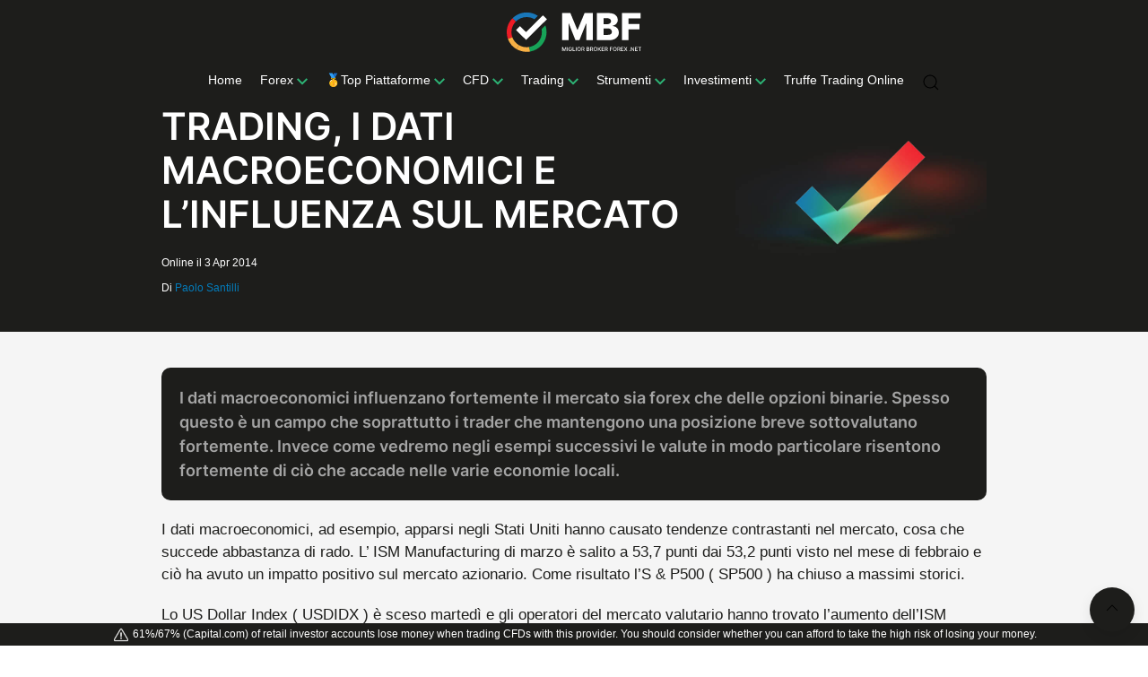

--- FILE ---
content_type: text/html; charset=UTF-8
request_url: https://www.migliorbrokerforex.net/8448/trading-i-dati-macroeconomici-e-linfluenza-sul-mercato.html
body_size: 51639
content:
<!DOCTYPE html>
<html lang="it-IT">
    <head><meta charset="utf-8"><script>if(navigator.userAgent.match(/MSIE|Internet Explorer/i)||navigator.userAgent.match(/Trident\/7\..*?rv:11/i)){var href=document.location.href;if(!href.match(/[?&]nowprocket/)){if(href.indexOf("?")==-1){if(href.indexOf("#")==-1){document.location.href=href+"?nowprocket=1"}else{document.location.href=href.replace("#","?nowprocket=1#")}}else{if(href.indexOf("#")==-1){document.location.href=href+"&nowprocket=1"}else{document.location.href=href.replace("#","&nowprocket=1#")}}}}</script><script>class RocketLazyLoadScripts{constructor(){this.v="1.2.4",this.triggerEvents=["keydown","mousedown","mousemove","touchmove","touchstart","touchend","wheel"],this.userEventHandler=this._triggerListener.bind(this),this.touchStartHandler=this._onTouchStart.bind(this),this.touchMoveHandler=this._onTouchMove.bind(this),this.touchEndHandler=this._onTouchEnd.bind(this),this.clickHandler=this._onClick.bind(this),this.interceptedClicks=[],window.addEventListener("pageshow",t=>{this.persisted=t.persisted}),window.addEventListener("DOMContentLoaded",()=>{this._preconnect3rdParties()}),this.delayedScripts={normal:[],async:[],defer:[]},this.trash=[],this.allJQueries=[]}_addUserInteractionListener(t){if(document.hidden){t._triggerListener();return}this.triggerEvents.forEach(e=>window.addEventListener(e,t.userEventHandler,{passive:!0})),window.addEventListener("touchstart",t.touchStartHandler,{passive:!0}),window.addEventListener("mousedown",t.touchStartHandler),document.addEventListener("visibilitychange",t.userEventHandler)}_removeUserInteractionListener(){this.triggerEvents.forEach(t=>window.removeEventListener(t,this.userEventHandler,{passive:!0})),document.removeEventListener("visibilitychange",this.userEventHandler)}_onTouchStart(t){"HTML"!==t.target.tagName&&(window.addEventListener("touchend",this.touchEndHandler),window.addEventListener("mouseup",this.touchEndHandler),window.addEventListener("touchmove",this.touchMoveHandler,{passive:!0}),window.addEventListener("mousemove",this.touchMoveHandler),t.target.addEventListener("click",this.clickHandler),this._renameDOMAttribute(t.target,"onclick","rocket-onclick"),this._pendingClickStarted())}_onTouchMove(t){window.removeEventListener("touchend",this.touchEndHandler),window.removeEventListener("mouseup",this.touchEndHandler),window.removeEventListener("touchmove",this.touchMoveHandler,{passive:!0}),window.removeEventListener("mousemove",this.touchMoveHandler),t.target.removeEventListener("click",this.clickHandler),this._renameDOMAttribute(t.target,"rocket-onclick","onclick"),this._pendingClickFinished()}_onTouchEnd(){window.removeEventListener("touchend",this.touchEndHandler),window.removeEventListener("mouseup",this.touchEndHandler),window.removeEventListener("touchmove",this.touchMoveHandler,{passive:!0}),window.removeEventListener("mousemove",this.touchMoveHandler)}_onClick(t){t.target.removeEventListener("click",this.clickHandler),this._renameDOMAttribute(t.target,"rocket-onclick","onclick"),this.interceptedClicks.push(t),t.preventDefault(),t.stopPropagation(),t.stopImmediatePropagation(),this._pendingClickFinished()}_replayClicks(){window.removeEventListener("touchstart",this.touchStartHandler,{passive:!0}),window.removeEventListener("mousedown",this.touchStartHandler),this.interceptedClicks.forEach(t=>{t.target.dispatchEvent(new MouseEvent("click",{view:t.view,bubbles:!0,cancelable:!0}))})}_waitForPendingClicks(){return new Promise(t=>{this._isClickPending?this._pendingClickFinished=t:t()})}_pendingClickStarted(){this._isClickPending=!0}_pendingClickFinished(){this._isClickPending=!1}_renameDOMAttribute(t,e,r){t.hasAttribute&&t.hasAttribute(e)&&(event.target.setAttribute(r,event.target.getAttribute(e)),event.target.removeAttribute(e))}_triggerListener(){this._removeUserInteractionListener(this),"loading"===document.readyState?document.addEventListener("DOMContentLoaded",this._loadEverythingNow.bind(this)):this._loadEverythingNow()}_preconnect3rdParties(){let t=[];document.querySelectorAll("script[type=rocketlazyloadscript][data-rocket-src]").forEach(e=>{let r=e.getAttribute("data-rocket-src");if(r&&0!==r.indexOf("data:")){0===r.indexOf("//")&&(r=location.protocol+r);try{let i=new URL(r).origin;i!==location.origin&&t.push({src:i,crossOrigin:e.crossOrigin||"module"===e.getAttribute("data-rocket-type")})}catch(n){}}}),t=[...new Map(t.map(t=>[JSON.stringify(t),t])).values()],this._batchInjectResourceHints(t,"preconnect")}async _loadEverythingNow(){this.lastBreath=Date.now(),this._delayEventListeners(),this._delayJQueryReady(this),this._handleDocumentWrite(),this._registerAllDelayedScripts(),this._preloadAllScripts(),await this._loadScriptsFromList(this.delayedScripts.normal),await this._loadScriptsFromList(this.delayedScripts.defer),await this._loadScriptsFromList(this.delayedScripts.async);try{await this._triggerDOMContentLoaded(),await this._pendingWebpackRequests(this),await this._triggerWindowLoad()}catch(t){console.error(t)}window.dispatchEvent(new Event("rocket-allScriptsLoaded")),this._waitForPendingClicks().then(()=>{this._replayClicks()}),this._emptyTrash()}_registerAllDelayedScripts(){document.querySelectorAll("script[type=rocketlazyloadscript]").forEach(t=>{t.hasAttribute("data-rocket-src")?t.hasAttribute("async")&&!1!==t.async?this.delayedScripts.async.push(t):t.hasAttribute("defer")&&!1!==t.defer||"module"===t.getAttribute("data-rocket-type")?this.delayedScripts.defer.push(t):this.delayedScripts.normal.push(t):this.delayedScripts.normal.push(t)})}async _transformScript(t){if(await this._littleBreath(),!0===t.noModule&&"noModule"in HTMLScriptElement.prototype){t.setAttribute("data-rocket-status","skipped");return}return new Promise(navigator.userAgent.indexOf("Firefox/")>0||""===navigator.vendor?e=>{let r=document.createElement("script");[...t.attributes].forEach(t=>{let e=t.nodeName;"type"!==e&&("data-rocket-type"===e&&(e="type"),"data-rocket-src"===e&&(e="src"),r.setAttribute(e,t.nodeValue))}),t.text&&(r.text=t.text),r.hasAttribute("src")?(r.addEventListener("load",e),r.addEventListener("error",e)):(r.text=t.text,e());try{t.parentNode.replaceChild(r,t)}catch(i){e()}}:e=>{function r(){t.setAttribute("data-rocket-status","failed"),e()}try{let i=t.getAttribute("data-rocket-type"),n=t.getAttribute("data-rocket-src");i?(t.type=i,t.removeAttribute("data-rocket-type")):t.removeAttribute("type"),t.addEventListener("load",function r(){t.setAttribute("data-rocket-status","executed"),e()}),t.addEventListener("error",r),n?(t.removeAttribute("data-rocket-src"),t.src=n):t.src="data:text/javascript;base64,"+window.btoa(unescape(encodeURIComponent(t.text)))}catch(s){r()}})}async _loadScriptsFromList(t){let e=t.shift();return e&&e.isConnected?(await this._transformScript(e),this._loadScriptsFromList(t)):Promise.resolve()}_preloadAllScripts(){this._batchInjectResourceHints([...this.delayedScripts.normal,...this.delayedScripts.defer,...this.delayedScripts.async],"preload")}_batchInjectResourceHints(t,e){var r=document.createDocumentFragment();t.forEach(t=>{let i=t.getAttribute&&t.getAttribute("data-rocket-src")||t.src;if(i){let n=document.createElement("link");n.href=i,n.rel=e,"preconnect"!==e&&(n.as="script"),t.getAttribute&&"module"===t.getAttribute("data-rocket-type")&&(n.crossOrigin=!0),t.crossOrigin&&(n.crossOrigin=t.crossOrigin),t.integrity&&(n.integrity=t.integrity),r.appendChild(n),this.trash.push(n)}}),document.head.appendChild(r)}_delayEventListeners(){let t={};function e(e,r){!function e(r){!t[r]&&(t[r]={originalFunctions:{add:r.addEventListener,remove:r.removeEventListener},eventsToRewrite:[]},r.addEventListener=function(){arguments[0]=i(arguments[0]),t[r].originalFunctions.add.apply(r,arguments)},r.removeEventListener=function(){arguments[0]=i(arguments[0]),t[r].originalFunctions.remove.apply(r,arguments)});function i(e){return t[r].eventsToRewrite.indexOf(e)>=0?"rocket-"+e:e}}(e),t[e].eventsToRewrite.push(r)}function r(t,e){let r=t[e];Object.defineProperty(t,e,{get:()=>r||function(){},set(i){t["rocket"+e]=r=i}})}e(document,"DOMContentLoaded"),e(window,"DOMContentLoaded"),e(window,"load"),e(window,"pageshow"),e(document,"readystatechange"),r(document,"onreadystatechange"),r(window,"onload"),r(window,"onpageshow")}_delayJQueryReady(t){let e;function r(t){return t.split(" ").map(t=>"load"===t||0===t.indexOf("load.")?"rocket-jquery-load":t).join(" ")}function i(i){if(i&&i.fn&&!t.allJQueries.includes(i)){i.fn.ready=i.fn.init.prototype.ready=function(e){return t.domReadyFired?e.bind(document)(i):document.addEventListener("rocket-DOMContentLoaded",()=>e.bind(document)(i)),i([])};let n=i.fn.on;i.fn.on=i.fn.init.prototype.on=function(){return this[0]===window&&("string"==typeof arguments[0]||arguments[0]instanceof String?arguments[0]=r(arguments[0]):"object"==typeof arguments[0]&&Object.keys(arguments[0]).forEach(t=>{let e=arguments[0][t];delete arguments[0][t],arguments[0][r(t)]=e})),n.apply(this,arguments),this},t.allJQueries.push(i)}e=i}i(window.jQuery),Object.defineProperty(window,"jQuery",{get:()=>e,set(t){i(t)}})}async _pendingWebpackRequests(t){let e=document.querySelector("script[data-webpack]");async function r(){return new Promise(t=>{e.addEventListener("load",t),e.addEventListener("error",t)})}e&&(await r(),await t._requestAnimFrame(),await t._pendingWebpackRequests(t))}async _triggerDOMContentLoaded(){this.domReadyFired=!0,await this._littleBreath(),document.dispatchEvent(new Event("rocket-DOMContentLoaded")),await this._littleBreath(),window.dispatchEvent(new Event("rocket-DOMContentLoaded")),await this._littleBreath(),document.dispatchEvent(new Event("rocket-readystatechange")),await this._littleBreath(),document.rocketonreadystatechange&&document.rocketonreadystatechange()}async _triggerWindowLoad(){await this._littleBreath(),window.dispatchEvent(new Event("rocket-load")),await this._littleBreath(),window.rocketonload&&window.rocketonload(),await this._littleBreath(),this.allJQueries.forEach(t=>t(window).trigger("rocket-jquery-load")),await this._littleBreath();let t=new Event("rocket-pageshow");t.persisted=this.persisted,window.dispatchEvent(t),await this._littleBreath(),window.rocketonpageshow&&window.rocketonpageshow({persisted:this.persisted})}_handleDocumentWrite(){let t=new Map;document.write=document.writeln=function(e){let r=document.currentScript;r||console.error("WPRocket unable to document.write this: "+e);let i=document.createRange(),n=r.parentElement,s=t.get(r);void 0===s&&(s=r.nextSibling,t.set(r,s));let a=document.createDocumentFragment();i.setStart(a,0),a.appendChild(i.createContextualFragment(e)),n.insertBefore(a,s)}}async _littleBreath(){Date.now()-this.lastBreath>45&&(await this._requestAnimFrame(),this.lastBreath=Date.now())}async _requestAnimFrame(){return document.hidden?new Promise(t=>setTimeout(t)):new Promise(t=>requestAnimationFrame(t))}_emptyTrash(){this.trash.forEach(t=>t.remove())}static run(){let t=new RocketLazyLoadScripts;t._addUserInteractionListener(t)}}RocketLazyLoadScripts.run();</script>
        
        <meta name="viewport" content="width=device-width, initial-scale=1">

        <meta name="theme-color" content="#1D1D1B">

        <meta name="mobile-web-app-capable" content="yes">
  	    <meta name="apple-mobile-web-app-capable" content="yes">
  	    <meta name="apple-mobile-web-app-status-bar-style" content="black">
        <meta name="apple-mobile-web-app-title" content="">
        <meta name="msapplication-config" content="none"/>

        <link rel="shortcut icon" sizes="32x32" href="https://www.migliorbrokerforex.net/wp-content/themes/mbf/img/favicon-32x32.png">
        <link rel="apple-touch-icon" sizes="60x60" href="https://www.migliorbrokerforex.net/wp-content/themes/mbf/img/apple-icon-60x60.png">
        <link rel="apple-touch-icon" sizes="72x72" href="https://www.migliorbrokerforex.net/wp-content/themes/mbf/img/apple-icon-72x72.png">
        <link rel="apple-touch-icon" sizes="76x76" href="https://www.migliorbrokerforex.net/wp-content/themes/mbf/img/apple-icon-76x76.png">
        <link rel="apple-touch-icon" sizes="114x114" href="https://www.migliorbrokerforex.net/wp-content/themes/mbf/img/apple-icon-114x114.png">
        <link rel="apple-touch-icon" sizes="120x120" href="https://www.migliorbrokerforex.net/wp-content/themes/mbf/img/apple-icon-120x120.png">
        <link rel="apple-touch-icon" sizes="144x144" href="https://www.migliorbrokerforex.net/wp-content/themes/mbf/img/apple-icon-144x144.png">
        <link rel="apple-touch-icon" sizes="152x152" href="https://www.migliorbrokerforex.net/wp-content/themes/mbf/img/apple-icon-152x152.png">
        <link rel="apple-touch-icon" sizes="180x180" href="https://www.migliorbrokerforex.net/wp-content/themes/mbf/img/apple-icon-180x180.png">
        <link rel="icon" type="image/png" sizes="192x192"  href="https://www.migliorbrokerforex.net/wp-content/themes/mbf/img/android-icon-192x192.png">
        <link rel="icon" type="image/png" sizes="32x32" href="https://www.migliorbrokerforex.net/wp-content/themes/mbf/img/favicon-32x32.png">
        <link rel="icon" type="image/png" sizes="96x96" href="https://www.migliorbrokerforex.net/wp-content/themes/mbf/img/favicon-96x96.png">
        <link rel="icon" type="image/png" sizes="16x16" href="https://www.migliorbrokerforex.net/wp-content/themes/mbf/img/favicon-16x16.png">
        <link rel="manifest" href="https://www.migliorbrokerforex.net/wp-content/themes/mbf/manifest.json"><!---->
        <meta name="msapplication-TileColor" content="#1D1D1B">
        <meta name="msapplication-TileImage" content="https://www.migliorbrokerforex.net/wp-content/themes/mbf/img/logo-miglior-broker-forex.png">
        <meta name="theme-color" content="#1D1D1B">

        <link href="https://fonts.gstatic.com" rel="preconnect" crossorigin><!---->
        <link href="https://www.googletagmanager.com" rel="preconnect" crossorigin>
        <link href="https://www.google-analytics.com" rel="preconnect" crossorigin>

        <!--<link rel="stylesheet" href="https://www.migliorbrokerforex.net/wp-content/themes/mbf/css/uikit.min.css">-->
        <!--<link href="https://fonts.googleapis.com/css2?family=Inter:wght@600&display=swap" rel="stylesheet">-->

        <link rel="preload" href="https://www.migliorbrokerforex.net/wp-content/themes/mbf/js/uikit-3.3.0/uikit-core.min.js" as="script">
        <link rel="preload" href="https://www.migliorbrokerforex.net/wp-content/themes/mbf/js/uikit-3.3.0/uikit-icons.min.js" as="script">
        <link rel="preload" href="https://www.migliorbrokerforex.net/wp-content/themes/mbf/img/logo-mbf-black-white.svg" as="image">
        <link rel="preload" href="https://fonts.gstatic.com/s/inter/v2/UcCO3FwrK3iLTeHuS_fvQtMwCp50KnMw2boKoduKmMEVuGKYAZ9hiA.woff2" as="font" crossorigin>

        
        
        <!--<link rel="preload" href="https://www.migliorbrokerforex.net/wp-content/themes/mbf/css/css-others.min.css" as="style" onload="this.rel='stylesheet'">-->
        <noscript><link rel="stylesheet" href="https://www.migliorbrokerforex.net/wp-content/themes/mbf/css/css-others.min.css"></noscript>

        <!--<link rel="stylesheet" href="https://www.migliorbrokerforex.net/wp-content/themes/mbf/css/css-head.min.css">-->

        <style>html{font-family:-apple-system,BlinkMacSystemFont,"Segoe UI",Roboto,"Helvetica Neue",Arial,"Noto Sans",sans-serif,"Apple Color Emoji","Segoe UI Emoji","Segoe UI Symbol","Noto Color Emoji";font-size:16px;font-weight:400;line-height:1.5;-webkit-text-size-adjust:100%;background:#fff;color:#666}body{margin:0}a{-webkit-text-decoration-skip:objects}a:active,a:hover{outline:0}.uk-link,a{color:#2ea3f2;text-decoration:none;cursor:pointer}.uk-link:hover,a:hover{color:#0f6ecd;text-decoration:underline}b,strong{font-weight:bolder}:not(pre)>code,:not(pre)>kbd,:not(pre)>samp{font-family:Consolas,monaco,monospace;font-size:.875rem;color:#f0506e;white-space:nowrap;padding:2px 6px;background:#eee}em{color:#555}.uk-section-primary em,.uk-section-secondary em{color:#fff}q{font-style:italic}small{font-size:80%}sub,sup{font-size:75%;line-height:0;position:relative;vertical-align:baseline}sup{top:-.5em}sub{bottom:-.25em}audio,canvas,iframe,img,svg,video{vertical-align:middle}canvas,img,video{max-width:100%;height:auto;box-sizing:border-box}@supports (display:block){svg{max-width:100%;height:auto;box-sizing:border-box}}svg:not(:root){overflow:hidden}img:not([src]){visibility:hidden}iframe{border:0}address,dl,fieldset,figure,ol,p,pre,ul{margin:0 0 20px 0}*+address,*+dl,*+fieldset,*+figure,*+ol,*+p,*+pre,*+ul{margin-top:20px}.uk-h1,.uk-h2,.uk-h3,.uk-h4,.uk-h5,.uk-h6,.uk-heading-2xlarge,.uk-heading-large,.uk-heading-medium,.uk-heading-small,.uk-heading-xlarge,h1,h2,h3,h4,h5,h6{margin:0 0 20px 0;font-family:"Inter",sans-serif;font-weight:400;text-transform:none}.uk-h1,.uk-h2,.uk-h3,.uk-heading-2xlarge,.uk-heading-large,.uk-heading-xlarge,h1,h2,h3{/*color:#333*/}*+.uk-h1,*+.uk-h2,*+.uk-h3,*+.uk-h4,*+.uk-h5,*+.uk-h6,*+.uk-heading-2xlarge,*+.uk-heading-large,*+.uk-heading-medium,*+.uk-heading-small,*+.uk-heading-xlarge,*+h1,*+h2,*+h3,*+h4,*+h5,*+h6{margin-top:40px}.uk-h1,h1{font-size:2.23125rem;line-height:1.2}.uk-h2,h2{font-size:1.5rem;line-height:1.3}.uk-h3,h3{font-size:1.3rem;line-height:1.4}.uk-h4,h4{font-size:1.15rem;line-height:1.4}.uk-h5,h5{font-size:16px;line-height:1.4}.uk-h6,h6{font-size:.875rem;line-height:1.4}@media (min-width:960px){.uk-h1,h1{font-size:2.425rem}.uk-h2,h2{font-size:2rem}}ol,ul{padding-left:30px}ol>li>ol,ol>li>ul,ul>li>ol,ul>li>ul{margin:0}.uk-hr,hr{box-sizing:content-box;height:0;overflow:visible;text-align:inherit;margin:0 0 20px 0;border:0;border-top:1px solid #e5e5e5}*+.uk-hr,*+hr{margin-top:20px}blockquote{margin:0 0 20px 0;font-size:1.25rem;line-height:1.5;font-style:italic;color:#333}*+blockquote{margin-top:20px}blockquote p:last-of-type{margin-bottom:0}blockquote footer{margin-top:10px;font-size:.875rem;line-height:1.5;color:#666}blockquote footer::before{content:"— "}::selection{background:#39f;color:#fff;text-shadow:none}details,main{display:block}.uk-breakpoint-s::before{content:"640px"}.uk-breakpoint-m::before{content:"960px"}.uk-breakpoint-l::before{content:"1200px"}.uk-breakpoint-xl::before{content:"1600px"}:root{--uk-breakpoint-s:640px;--uk-breakpoint-m:960px;--uk-breakpoint-l:1200px;--uk-breakpoint-xl:1600px}.uk-link-muted a,a.uk-link-muted{color:#999}.uk-link-muted a:hover,a.uk-link-muted:hover{color:#666}.uk-section-primary a,.uk-section-secondary a{color:#fff}.uk-section-primary a:hover,.uk-section-secondary a:hover{color:#fff}.uk-link-text a:not(:hover),a.uk-link-text:not(:hover){color:inherit}.uk-link-text a:hover,a.uk-link-text:hover{color:#999}.uk-link-heading a:not(:hover),a.uk-link-heading:not(:hover){color:inherit}.uk-link-heading a:hover,a.uk-link-heading:hover{color:#2ea3f2;text-decoration:none}.uk-link-reset a,.uk-link-reset a:hover,a.uk-link-reset,a.uk-link-reset:hover{color:inherit!important;text-decoration:none!important}.uk-heading-small{font-size:2.73rem;line-height:1.2}.uk-heading-medium{font-size:2.61844rem;line-height:1.1}.uk-heading-large{font-size:3.57rem;line-height:1.1}.uk-heading-xlarge{font-size:4.2rem;line-height:1}.uk-heading-2xlarge{font-size:6rem;line-height:1}@media (min-width:960px){.uk-heading-small{font-size:3.4125rem}.uk-heading-medium{font-size:3.675rem}.uk-heading-large{font-size:4.2rem}.uk-heading-xlarge{font-size:6rem}.uk-heading-2xlarge{font-size:8rem}}@media (min-width:1200px){.uk-heading-medium{font-size:4.2rem}.uk-heading-large{font-size:6rem}.uk-heading-xlarge{font-size:8rem}.uk-heading-2xlarge{font-size:11rem}}.uk-heading-primary{font-size:2.5rem;line-height:1}@media (min-width:960px){.uk-heading-primary{font-size:3.375rem}}@media (min-width:1200px){.uk-heading-primary{font-size:4.2rem;line-height:1.1}}.uk-heading-divider{padding-bottom:calc(10px + .1em);border-bottom:calc(.2px + .05em) solid #e5e5e5}.uk-heading-bullet{position:relative}.uk-heading-bullet::before{content:"";display:inline-block;position:relative;top:calc(-.1 * 1em);vertical-align:middle;height:calc(4px + .7em);margin-right:calc(5px + .2em);border-left:calc(5px + .1em) solid #e5e5e5}.uk-heading-line{overflow:hidden}.uk-heading-line>*{display:inline-block;position:relative}.uk-heading-line>::after,.uk-heading-line>::before{content:"";position:absolute;top:calc(50% - (calc(.2px + .05em)/ 2));width:2000px;border-bottom:calc(.2px + .05em) solid #e5e5e5}.uk-heading-line>::before{right:100%;margin-right:calc(5px + .3em)}.uk-heading-line>::after{left:100%;margin-left:calc(5px + .3em)}.uk-button{margin:0;border:none!important;overflow:visible;font:inherit;color:inherit;text-transform:none!important;display:inline-block;box-sizing:border-box;padding:18px 40px;vertical-align:middle;font-size:18px;line-height:18px;font-weight:500;border-radius:30px;text-align:center;text-decoration:none;text-transform:uppercase;transition:.1s ease-in-out;transition-property:color,background-color,border-color;box-shadow:0 5px 15px rgba(0,0,0,.08)}.uk-button:not(:disabled){cursor:pointer}.uk-button::-moz-focus-inner{border:0;padding:0}.uk-button:hover{text-decoration:none}.uk-button:focus{outline:0}.uk-button-default{background-color:transparent;color:#333;border:1px solid #e5e5e5}.uk-button-default:focus,.uk-button-default:hover{background-color:transparent;color:#333;border-color:#b2b2b2}.uk-button-default.uk-active,.uk-button-default:active{background-color:transparent;color:#333;border-color:#999}.uk-button-primary{background-color:#242540;color:#fff;border:1px solid transparent}.uk-button-primary:focus,.uk-button-primary:hover{background-color:#0070e0;color:#fff}.uk-button-primary.uk-active,.uk-button-primary:active{background-color:#0063c6;color:#fff}.uk-button-secondary{background-color:#212121;color:#fff;border:1px solid transparent}.uk-button-secondary:focus,.uk-button-secondary:hover{background-color:#151515;color:#fff}.uk-button-secondary.uk-active,.uk-button-secondary:active{background-color:#090909;color:#fff}.uk-button-white{background-color:#fff;color:#333!important}.uk-button-white:focus,.uk-button-white:hover{background-color:#eee;color:#333!important}.uk-button-white.uk-active,.uk-button-white:active{background-color:#eee;color:#333!important}.uk-button-danger{background-color:#f0506e;color:#fff;border:1px solid transparent}.uk-button-danger:focus,.uk-button-danger:hover{background-color:#ee395b;color:#fff}.uk-button-danger.uk-active,.uk-button-danger:active{background-color:#ec2147;color:#fff}.uk-button-danger:disabled,.uk-button-default:disabled,.uk-button-primary:disabled,.uk-button-secondary:disabled{background-color:transparent;color:#999;border-color:#e5e5e5}.uk-button-green{background:linear-gradient(326deg,#3da217 0,#4bc31e 100%)!important;color:#fff}.uk-button-small{padding:10px 25px;line-height:28px;font-size:.875rem}.uk-button-large{padding:0 40px;line-height:53px;font-size:18px}.uk-button-text{padding:0;line-height:1.5;background:0 0;color:#333;position:relative}.uk-button-text::before{content:"";position:absolute;bottom:0;left:0;right:100%;border-bottom:1px solid #333;transition:right .3s ease-out}.uk-button-text:focus,.uk-button-text:hover{color:#333}.uk-button-text:focus::before,.uk-button-text:hover::before{right:0}.uk-button-text:disabled{color:#999}.uk-button-text:disabled::before{display:none}.uk-button-link{padding:0;line-height:1.5;background:0 0;color:#2ea3f2}.uk-button-link:focus,.uk-button-link:hover{color:#0f6ecd;text-decoration:underline}.uk-button-link:disabled{color:#999;text-decoration:none}.uk-button-group{display:inline-flex;vertical-align:middle;position:relative}.uk-button-group>.uk-button:nth-child(n+2),.uk-button-group>div:nth-child(n+2) .uk-button{margin-left:-1px}.uk-button-group .uk-button.uk-active,.uk-button-group .uk-button:active,.uk-button-group .uk-button:focus,.uk-button-group .uk-button:hover{position:relative;z-index:1}.uk-button-info{color:#fff;background-color:transparent;border:1px solid #fff}.uk-button-info:focus,.uk-button-info:hover{background-color:#0f7ae5;color:#fff}.uk-section{box-sizing:border-box;padding-top:20px;padding-bottom:20px}@media (min-width:960px){.uk-section{padding-top:40px;padding-bottom:40px}}.uk-section::after,.uk-section::before{content:"";display:table}.uk-section::after{clear:both}.uk-section>:last-child{margin-bottom:0}.uk-section-xsmall{padding-top:20px;padding-bottom:20px}.uk-section-small{padding-top:40px;padding-bottom:40px}.uk-section-large{padding-top:70px;padding-bottom:70px}@media (min-width:960px){.uk-section-large{padding-top:140px;padding-bottom:140px}}.uk-section-xlarge{padding-top:140px;padding-bottom:140px}@media (min-width:960px){.uk-section-xlarge{padding-top:210px;padding-bottom:210px}}.uk-section-default{background:#fff}.uk-section-muted{background:#eee}.uk-section-primary{background:#2ea3f2;color:#fff}.uk-section-secondary{background:#212121;color:#fff}.uk-container{box-sizing:content-box;max-width:1200px;margin-left:auto;margin-right:auto;padding-left:15px;padding-right:15px}@media (min-width:640px){.uk-container{padding-left:30px;padding-right:30px}}@media (min-width:960px){.uk-container{padding-left:40px;padding-right:40px}}
        .uk-container::after,.uk-container::before{content:"";display:table}.uk-container::after{clear:both}.uk-container>:last-child{margin-bottom:0}.uk-container .uk-container{padding-left:0;padding-right:0}.uk-container-xsmall{max-width:750px}.uk-container-small{max-width:900px}.uk-container-large{max-width:1600px}.uk-container-expand{max-width:none}.uk-container-expand-left{margin-left:0}.uk-container-expand-right{margin-right:0}@media (min-width:640px){.uk-container-expand-left.uk-container-xsmall,.uk-container-expand-right.uk-container-xsmall{max-width:calc(50% + (750px / 2) - 30px)}.uk-container-expand-left.uk-container-small,.uk-container-expand-right.uk-container-small{max-width:calc(50% + (900px / 2) - 30px)}}@media (min-width:960px){.uk-container-expand-left,.uk-container-expand-right{max-width:calc(50% + (1200px / 2) - 40px)}.uk-container-expand-left.uk-container-xsmall,.uk-container-expand-right.uk-container-xsmall{max-width:calc(50% + (750px / 2) - 40px)}.uk-container-expand-left.uk-container-small,.uk-container-expand-right.uk-container-small{max-width:calc(50% + (900px / 2) - 40px)}.uk-container-expand-left.uk-container-large,.uk-container-expand-right.uk-container-large{max-width:calc(50% + (1600px / 2) - 40px)}}.uk-container-item-padding-remove-left,.uk-container-item-padding-remove-right{width:calc(100% + 15px)}.uk-container-item-padding-remove-left{margin-left:-15px}.uk-container-item-padding-remove-right{margin-right:-15px}@media (min-width:640px){.uk-container-item-padding-remove-left,.uk-container-item-padding-remove-right{width:calc(100% + 30px)}.uk-container-item-padding-remove-left{margin-left:-30px}.uk-container-item-padding-remove-right{margin-right:-30px}}@media (min-width:960px){.uk-container-item-padding-remove-left,.uk-container-item-padding-remove-right{width:calc(100% + 40px)}.uk-container-item-padding-remove-left{margin-left:-40px}.uk-container-item-padding-remove-right{margin-right:-40px}}.uk-grid{display:flex;flex-wrap:wrap;margin:0;padding:0;list-style:none}.uk-grid>*{margin:0}.uk-grid>*>:last-child{margin-bottom:0}.uk-grid{margin-left:-30px}.uk-grid>*{padding-left:30px}*+.uk-grid-margin,.uk-grid+.uk-grid,.uk-grid>.uk-grid-margin{margin-top:30px}@media (min-width:1200px){.uk-grid{margin-left:-40px}.uk-grid>*{padding-left:40px}*+.uk-grid-margin,.uk-grid+.uk-grid,.uk-grid>.uk-grid-margin{margin-top:40px}}.uk-grid-small{margin-left:-15px}.uk-grid-small>*{padding-left:15px}*+.uk-grid-margin-small,.uk-grid+.uk-grid-small,.uk-grid-small>.uk-grid-margin{margin-top:15px}.uk-grid-medium{margin-left:-30px}.uk-grid-medium>*{padding-left:30px}*+.uk-grid-margin-medium,.uk-grid+.uk-grid-medium,.uk-grid-medium>.uk-grid-margin{margin-top:30px}.uk-grid-large{margin-left:-40px}.uk-grid-large>*{padding-left:40px}*+.uk-grid-margin-large,.uk-grid+.uk-grid-large,.uk-grid-large>.uk-grid-margin{margin-top:40px}@media (min-width:1200px){.uk-grid-large{margin-left:-70px}.uk-grid-large>*{padding-left:70px}*+.uk-grid-margin-large,.uk-grid+.uk-grid-large,.uk-grid-large>.uk-grid-margin{margin-top:70px}}.uk-grid-collapse{margin-left:0}.uk-grid-collapse>*{padding-left:0}.uk-grid+.uk-grid-collapse,.uk-grid-collapse>.uk-grid-margin{margin-top:0}.uk-grid-divider>*{position:relative}.uk-grid-divider>:not(.uk-first-column)::before{content:"";position:absolute;top:0;bottom:0;border-left:1px solid #e5e5e5}.uk-grid-divider.uk-grid-stack>.uk-grid-margin::before{content:"";position:absolute;left:0;right:0;border-top:1px solid #e5e5e5}.uk-grid-divider{margin-left:-60px}.uk-grid-divider>*{padding-left:60px}.uk-grid-divider>:not(.uk-first-column)::before{left:30px}.uk-grid-divider.uk-grid-stack>.uk-grid-margin{margin-top:60px}.uk-grid-divider.uk-grid-stack>.uk-grid-margin::before{top:-30px;left:60px}@media (min-width:1200px){.uk-grid-divider{margin-left:-80px}.uk-grid-divider>*{padding-left:80px}.uk-grid-divider>:not(.uk-first-column)::before{left:40px}.uk-grid-divider.uk-grid-stack>.uk-grid-margin{margin-top:80px}.uk-grid-divider.uk-grid-stack>.uk-grid-margin::before{top:-40px;left:80px}}.uk-grid-divider.uk-grid-small{margin-left:-30px}.uk-grid-divider.uk-grid-small>*{padding-left:30px}.uk-grid-divider.uk-grid-small>:not(.uk-first-column)::before{left:15px}.uk-grid-divider.uk-grid-small.uk-grid-stack>.uk-grid-margin{margin-top:30px}.uk-grid-divider.uk-grid-small.uk-grid-stack>.uk-grid-margin::before{top:-15px;left:30px}.uk-grid-divider.uk-grid-medium{margin-left:-60px}.uk-grid-divider.uk-grid-medium>*{padding-left:60px}.uk-grid-divider.uk-grid-medium>:not(.uk-first-column)::before{left:30px}.uk-grid-divider.uk-grid-medium.uk-grid-stack>.uk-grid-margin{margin-top:60px}.uk-grid-divider.uk-grid-medium.uk-grid-stack>.uk-grid-margin::before{top:-30px;left:60px}.uk-grid-divider.uk-grid-large{margin-left:-80px}.uk-grid-divider.uk-grid-large>*{padding-left:80px}.uk-grid-divider.uk-grid-large>:not(.uk-first-column)::before{left:40px}.uk-grid-divider.uk-grid-large.uk-grid-stack>.uk-grid-margin{margin-top:80px}.uk-grid-divider.uk-grid-large.uk-grid-stack>.uk-grid-margin::before{top:-40px;left:80px}@media (min-width:1200px){.uk-grid-divider.uk-grid-large{margin-left:-140px}.uk-grid-divider.uk-grid-large>*{padding-left:140px}.uk-grid-divider.uk-grid-large>:not(.uk-first-column)::before{left:70px}.uk-grid-divider.uk-grid-large.uk-grid-stack>.uk-grid-margin{margin-top:140px}.uk-grid-divider.uk-grid-large.uk-grid-stack>.uk-grid-margin::before{top:-70px;left:140px}}.uk-grid-item-match,.uk-grid-match>*{display:flex;flex-wrap:wrap}.uk-grid-item-match>:not([class*=uk-width]),.uk-grid-match>*>:not([class*=uk-width]){box-sizing:border-box;width:100%;flex:auto}.uk-navbar{display:flex;position:relative}./*uk-navbar-container:not(.uk-navbar-transparent){background:#fff}*/.uk-navbar-container>::after,.uk-navbar-container>::before{display:none!important}.uk-navbar-center,.uk-navbar-center-left>*,.uk-navbar-center-right>*,.uk-navbar-left,.uk-navbar-right{display:flex;align-items:center}.uk-navbar-right{margin-left:auto}.uk-navbar-center:only-child{margin-left:auto;margin-right:auto;position:relative}.uk-navbar-center:not(:only-child){position:absolute;top:50%;left:50%;transform:translate(-50%,-50%);z-index:990}.uk-navbar-center:not(:only-child) .uk-navbar-item,.uk-navbar-center:not(:only-child) .uk-navbar-nav>li>a,.uk-navbar-center:not(:only-child) .uk-navbar-toggle{white-space:nowrap}.uk-navbar-center-left,.uk-navbar-center-right{position:absolute;top:0}.uk-navbar-center-left{right:100%}.uk-navbar-center-right{left:100%}[class*=uk-navbar-center-] .uk-navbar-item,[class*=uk-navbar-center-] .uk-navbar-nav>li>a,[class*=uk-navbar-center-] .uk-navbar-toggle{white-space:nowrap}.uk-navbar-nav{display:flex;margin:0;padding:0;list-style:none}.uk-navbar-center:only-child,.uk-navbar-left,.uk-navbar-right{flex-wrap:wrap}.uk-navbar-item,.uk-navbar-nav>li>a,.uk-navbar-toggle{display:flex;justify-content:center;align-items:center;box-sizing:border-box;min-height:80px;padding:0 15px;font-size:1rem;text-decoration:none}.uk-navbar-nav>li>a{color:#9194E5;text-transform:uppercase;transition:.1s ease-in-out;transition-property:color,background-color;}.uk-navbar-nav>li:hover>a,.uk-navbar-nav>li>a.uk-open,.uk-navbar-nav>li>a:focus{color:#fff;outline:0}.uk-navbar-nav>li>a:active{color:#333}.uk-navbar-nav>li.uk-active>a{color:#333}.uk-navbar-item{color:#666}.uk-navbar-toggle{color:#999}.uk-navbar-toggle.uk-open,.uk-navbar-toggle:focus,.uk-navbar-toggle:hover{color:#666;outline:0;text-decoration:none}.uk-navbar-subtitle{font-size:.875rem}.uk-navbar-dropdown{display:none;position:absolute;z-index:1020;box-sizing:border-box;width:200px;padding:25px;background:#222;color:#888;box-shadow:0 5px 12px rgba(0,0,0,.15)}.uk-navbar-dropdown.uk-open{display:block}[class*=uk-navbar-dropdown-top]{margin-top:-15px}[class*=uk-navbar-dropdown-bottom]{margin-top:15px}[class*=uk-navbar-dropdown-left]{margin-left:-15px}[class*=uk-navbar-dropdown-right]{margin-left:15px}.uk-navbar-dropdown-grid{margin-left:-50px}.uk-navbar-dropdown-grid>*{padding-left:50px}.uk-navbar-dropdown-grid>.uk-grid-margin{margin-top:50px}.uk-navbar-dropdown-stack .uk-navbar-dropdown-grid>*{width:100%!important}.uk-navbar-dropdown-width-2:not(.uk-navbar-dropdown-stack){width:400px}.uk-navbar-dropdown-width-3:not(.uk-navbar-dropdown-stack){width:600px}.uk-navbar-dropdown-width-4:not(.uk-navbar-dropdown-stack){width:800px}.uk-navbar-dropdown-width-5:not(.uk-navbar-dropdown-stack){width:1000px}.uk-navbar-dropdown-dropbar{margin-top:0;margin-bottom:0;box-shadow:none}.uk-navbar-dropdown-nav{font-size:.875rem}.uk-navbar-dropdown-nav>li>a{color:#888}.uk-navbar-dropdown-nav>li>a:focus,.uk-navbar-dropdown-nav>li>a:hover{color:#fff; font-weight: bold;}
        .uk-navbar-dropdown-nav>li.uk-active>a{color:#fff;/*border-bottom: solid 1px #fff;*/ font-weight: bold;}
        .uk-navbar-dropdown-nav.sottomenu .sottomenu li.uk-active a{color:#fff;border-bottom: solid 1px #fff; font-weight: bold;}
        .uk-navbar-dropdown-nav .uk-nav-header{color:#333}.uk-navbar-dropdown-nav .uk-nav-divider{border-top:1px solid #e5e5e5}.uk-navbar-dropdown-nav .uk-nav-sub a{color:#999}.uk-navbar-dropdown-nav .uk-nav-sub a:focus,.uk-navbar-dropdown-nav .uk-nav-sub a:hover{color:#666}.uk-navbar-dropdown-nav .uk-nav-sub li.uk-active>a{color:#333}.uk-navbar-dropbar{background:#fff}.uk-navbar-dropbar-slide{position:absolute;z-index:980;left:0;right:0;box-shadow:0 5px 7px rgba(0,0,0,.05)}.uk-navbar-container>.uk-container .uk-navbar-left{margin-left:-15px;margin-right:-15px}.uk-navbar-container>.uk-container .uk-navbar-right{margin-right:-15px}.uk-navbar-dropdown-grid>*{position:relative}.uk-navbar-dropdown-grid>:not(.uk-first-column)::before{content:"";position:absolute;top:0;bottom:0;left:25px;border-left:1px solid #e5e5e5}.uk-navbar-dropdown-grid.uk-grid-stack>.uk-grid-margin::before{content:"";position:absolute;top:-25px;left:50px;right:0;border-top:1px solid #e5e5e5}.uk-modal{display:none;position:fixed;top:0;right:0;bottom:0;left:0;z-index:1010;overflow-y:auto;-webkit-overflow-scrolling:touch;padding:15px 15px;background:rgba(0,0,0,.6);opacity:0;transition:opacity .15s linear}
        @media (min-width:640px){.uk-modal{padding:50px 30px}}@media (min-width:960px){.uk-modal{padding-left:40px;padding-right:40px}}.uk-modal.uk-open{opacity:1}.uk-modal-page{overflow:hidden}.uk-modal-dialog{position:relative;box-sizing:border-box;margin:0 auto;width:600px;max-width:calc(100% - .01px)!important;background:#1D1D1B;opacity:0;transform:translateY(-100px);transition:.3s linear;transition-property:opacity,transform}.uk-open>.uk-modal-dialog{opacity:1;transform:translateY(0)}.uk-modal-container .uk-modal-dialog{width:1200px}.uk-modal-full{padding:0;background:0 0}.uk-modal-full .uk-modal-dialog{margin:0;width:100%;max-width:100%;transform:translateY(0)}.uk-modal-body{padding:30px 30px}.uk-modal-header{padding:15px 30px;background:#fff;border-bottom:1px solid #e5e5e5}.uk-modal-footer{padding:15px 30px;background:#fff;border-top:1px solid #e5e5e5}.uk-modal-body::after,.uk-modal-body::before,.uk-modal-footer::after,.uk-modal-footer::before,.uk-modal-header::after,.uk-modal-header::before{content:"";display:table}.uk-modal-body::after,.uk-modal-footer::after,.uk-modal-header::after{clear:both}.uk-modal-body>:last-child,.uk-modal-footer>:last-child,.uk-modal-header>:last-child{margin-bottom:0}.uk-modal-title{font-size:2rem;line-height:1.3}[class*=uk-modal-close-]{position:absolute;z-index:1010;top:10px;right:10px;padding:5px}[class*=uk-modal-close-]:first-child+*{margin-top:0}.uk-modal-close-outside{top:0;right:-5px;transform:translate(0,-100%);color:#fff}.uk-modal-close-outside:hover{color:#fff}@media (min-width:960px){.uk-modal-close-outside{right:0;transform:translate(100%,-100%)}}.uk-modal-close-full{top:0;right:0;padding:20px 15px;background:#1D1D1B;border:none}.uk-sticky-fixed{z-index:980;box-sizing:border-box;margin:0!important;-webkit-backface-visibility:hidden;backface-visibility:hidden}.uk-sticky[class*=uk-animation-]{animation-duration:.2s}.uk-sticky.uk-animation-reverse{animation-duration:.2s}[class*=uk-animation-]{animation-duration:.5s;animation-timing-function:ease-out;animation-fill-mode:both}.uk-animation-fade{animation-name:uk-fade;animation-duration:.8s;animation-timing-function:linear}.uk-animation-scale-up{animation-name:uk-fade-scale-02}.uk-animation-scale-down{animation-name:uk-fade-scale-18}.uk-animation-slide-top{animation-name:uk-fade-top}.uk-animation-slide-bottom{animation-name:uk-fade-bottom}.uk-animation-slide-left{animation-name:uk-fade-left}.uk-animation-slide-right{animation-name:uk-fade-right}.uk-animation-slide-top-small{animation-name:uk-fade-top-small}.uk-animation-slide-bottom-small{animation-name:uk-fade-bottom-small}.uk-animation-slide-left-small{animation-name:uk-fade-left-small}.uk-animation-slide-right-small{animation-name:uk-fade-right-small}.uk-animation-slide-top-medium{animation-name:uk-fade-top-medium}.uk-animation-slide-bottom-medium{animation-name:uk-fade-bottom-medium}.uk-animation-slide-left-medium{animation-name:uk-fade-left-medium}.uk-animation-slide-right-medium{animation-name:uk-fade-right-medium}.uk-animation-kenburns{animation-name:uk-scale-kenburns;animation-duration:15s}.uk-animation-shake{animation-name:uk-shake}.uk-animation-stroke{animation-name:uk-stroke;stroke-dasharray:var(--uk-animation-stroke);animation-duration:2s}.uk-animation-reverse{animation-direction:reverse;animation-timing-function:ease-in}.uk-animation-fast{animation-duration:.1s}.uk-animation-toggle:not(:hover):not(:focus) [class*=uk-animation-]{animation-name:none}.uk-animation-toggle{-webkit-tap-highlight-color:transparent}.uk-animation-toggle:focus{outline:0}@keyframes uk-fade{0%{opacity:0}100%{opacity:1}}@keyframes uk-fade-top{0%{opacity:0;transform:translateY(-100%)}100%{opacity:1;transform:translateY(0)}}@keyframes uk-fade-bottom{0%{opacity:0;transform:translateY(100%)}100%{opacity:1;transform:translateY(0)}}@keyframes uk-fade-left{0%{opacity:0;transform:translateX(-100%)}100%{opacity:1;transform:translateX(0)}}@keyframes uk-fade-right{0%{opacity:0;transform:translateX(100%)}100%{opacity:1;transform:translateX(0)}}@keyframes uk-fade-top-small{0%{opacity:0;transform:translateY(-10px)}100%{opacity:1;transform:translateY(0)}}@keyframes uk-fade-bottom-small{0%{opacity:0;transform:translateY(10px)}100%{opacity:1;transform:translateY(0)}}@keyframes uk-fade-left-small{0%{opacity:0;transform:translateX(-10px)}100%{opacity:1;transform:translateX(0)}}@keyframes uk-fade-right-small{0%{opacity:0;transform:translateX(10px)}100%{opacity:1;transform:translateX(0)}}@keyframes uk-fade-top-medium{0%{opacity:0;transform:translateY(-50px)}100%{opacity:1;transform:translateY(0)}}@keyframes uk-fade-bottom-medium{0%{opacity:0;transform:translateY(50px)}100%{opacity:1;transform:translateY(0)}}@keyframes uk-fade-left-medium{0%{opacity:0;transform:translateX(-50px)}100%{opacity:1;transform:translateX(0)}}@keyframes uk-fade-right-medium{0%{opacity:0;transform:translateX(50px)}100%{opacity:1;transform:translateX(0)}}@keyframes uk-fade-scale-02{0%{opacity:0;transform:scale(.2)}100%{opacity:1;transform:scale(1)}}@keyframes uk-fade-scale-18{0%{opacity:0;transform:scale(1.8)}100%{opacity:1;transform:scale(1)}}@keyframes uk-scale-kenburns{0%{transform:scale(1)}100%{transform:scale(1.2)}}@keyframes uk-shake{0%,100%{transform:translateX(0)}10%{transform:translateX(-9px)}20%{transform:translateX(8px)}30%{transform:translateX(-7px)}40%{transform:translateX(6px)}50%{transform:translateX(-5px)}60%{transform:translateX(4px)}70%{transform:translateX(-3px)}80%{transform:translateX(2px)}90%{transform:translateX(-1px)}}@keyframes uk-stroke{0%{stroke-dashoffset:var(--uk-animation-stroke)}100%{stroke-dashoffset:0}}[class*=uk-child-width]>*{box-sizing:border-box;width:100%}.uk-child-width-1-2>*{width:50%}.uk-child-width-1-3>*{width:calc(100% * 1 / 3.001)}.uk-child-width-1-4>*{width:25%}.uk-child-width-1-5>*{width:20%}.uk-child-width-1-6>*{width:calc(100% * 1 / 6.001)}.uk-child-width-auto>*{width:auto}.uk-child-width-expand>:not([class*=uk-width]){flex:1;min-width:1px}@media (min-width:640px){.uk-child-width-1-1\@s>*{width:100%}.uk-child-width-1-2\@s>*{width:50%}.uk-child-width-1-3\@s>*{width:calc(100% * 1 / 3.001)}.uk-child-width-1-4\@s>*{width:25%}.uk-child-width-1-5\@s>*{width:20%}.uk-child-width-1-6\@s>*{width:calc(100% * 1 / 6.001)}.uk-child-width-auto\@s>*{width:auto}.uk-child-width-expand\@s>:not([class*=uk-width]){flex:1;min-width:1px}}@media (min-width:960px){.uk-child-width-1-1\@m>*{width:100%}.uk-child-width-1-2\@m>*{width:50%}.uk-child-width-1-3\@m>*{width:calc(100% * 1 / 3.001)}.uk-child-width-1-4\@m>*{width:25%}.uk-child-width-1-5\@m>*{width:20%}.uk-child-width-1-6\@m>*{width:calc(100% * 1 / 6.001)}.uk-child-width-auto\@m>*{width:auto}.uk-child-width-expand\@m>:not([class*=uk-width]){flex:1;min-width:1px}}@media (min-width:1200px){.uk-child-width-1-1\@l>*{width:100%}.uk-child-width-1-2\@l>*{width:50%}.uk-child-width-1-3\@l>*{width:calc(100% * 1 / 3.001)}.uk-child-width-1-4\@l>*{width:25%}.uk-child-width-1-5\@l>*{width:20%}.uk-child-width-1-6\@l>*{width:calc(100% * 1 / 6.001)}.uk-child-width-auto\@l>*{width:auto}.uk-child-width-expand\@l>:not([class*=uk-width]){flex:1;min-width:1px}}@media (min-width:1600px){.uk-child-width-1-1\@xl>*{width:100%}.uk-child-width-1-2\@xl>*{width:50%}.uk-child-width-1-3\@xl>*{width:calc(100% * 1 / 3.001)}.uk-child-width-1-4\@xl>*{width:25%}.uk-child-width-1-5\@xl>*{width:20%}.uk-child-width-1-6\@xl>*{width:calc(100% * 1 / 6.001)}.uk-child-width-auto\@xl>*{width:auto}.uk-child-width-expand\@xl>:not([class*=uk-width]){flex:1;min-width:1px}}[class*=uk-width]{box-sizing:border-box;width:100%;max-width:100%}.uk-width-1-2{width:50%}.uk-width-1-3{width:calc(100% * 1 / 3.001)}.uk-width-2-3{width:calc(100% * 2 / 3.001)}.uk-width-1-4{width:25%}.uk-width-3-4{width:75%}.uk-width-1-5{width:20%}.uk-width-2-5{width:40%}.uk-width-3-5{width:60%}.uk-width-4-5{width:80%}.uk-width-1-6{width:calc(100% * 1 / 6.001)}.uk-width-5-6{width:calc(100% * 5 / 6.001)}.uk-width-small{width:150px}.uk-width-medium{width:300px}.uk-width-large{width:450px}.uk-width-xlarge{width:600px}.uk-width-xxlarge{width:750px}.uk-width-auto{width:auto}.uk-width-expand{flex:1;min-width:1px}@media (min-width:640px){.uk-width-1-1\@s{width:100%}.uk-width-1-2\@s{width:50%}.uk-width-1-3\@s{width:calc(100% * 1 / 3.001)}.uk-width-2-3\@s{width:calc(100% * 2 / 3.001)}.uk-width-1-4\@s{width:25%}.uk-width-3-4\@s{width:75%}.uk-width-1-5\@s{width:20%}.uk-width-2-5\@s{width:40%}.uk-width-3-5\@s{width:60%}.uk-width-4-5\@s{width:80%}.uk-width-1-6\@s{width:calc(100% * 1 / 6.001)}.uk-width-5-6\@s{width:calc(100% * 5 / 6.001)}.uk-width-small\@s{width:150px}.uk-width-medium\@s{width:300px}.uk-width-large\@s{width:450px}.uk-width-xlarge\@s{width:600px}.uk-width-xxlarge\@s{width:750px}.uk-width-auto\@s{width:auto}.uk-width-expand\@s{flex:1;min-width:1px}}@media (min-width:960px){.uk-width-1-1\@m{width:100%}.uk-width-1-2\@m{width:50%}.uk-width-1-3\@m{width:calc(100% * 1 / 3.001)}.uk-width-2-3\@m{width:calc(100% * 2 / 3.001)}.uk-width-1-4\@m{width:25%}.uk-width-3-4\@m{width:75%}.uk-width-1-5\@m{width:20%}.uk-width-2-5\@m{width:40%}.uk-width-3-5\@m{width:60%}.uk-width-4-5\@m{width:80%}.uk-width-1-6\@m{width:calc(100% * 1 / 6.001)}.uk-width-5-6\@m{width:calc(100% * 5 / 6.001)}.uk-width-small\@m{width:150px}.uk-width-medium\@m{width:300px}.uk-width-large\@m{width:450px}.uk-width-xlarge\@m{width:600px}.uk-width-xxlarge\@m{width:750px}.uk-width-auto\@m{width:auto}.uk-width-expand\@m{flex:1;min-width:1px}}@media (min-width:1200px){.uk-width-1-1\@l{width:100%}.uk-width-1-2\@l{width:50%}.uk-width-1-3\@l{width:calc(100% * 1 / 3.001)}.uk-width-2-3\@l{width:calc(100% * 2 / 3.001)}.uk-width-1-4\@l{width:25%}.uk-width-3-4\@l{width:75%}.uk-width-1-5\@l{width:20%}.uk-width-2-5\@l{width:40%}.uk-width-3-5\@l{width:60%}.uk-width-4-5\@l{width:80%}.uk-width-1-6\@l{width:calc(100% * 1 / 6.001)}.uk-width-5-6\@l{width:calc(100% * 5 / 6.001)}.uk-width-small\@l{width:150px}.uk-width-medium\@l{width:300px}.uk-width-large\@l{width:450px}
        .uk-width-xlarge\@l{width:600px}.uk-width-xxlarge\@l{width:750px}.uk-width-auto\@l{width:auto}.uk-width-expand\@l{flex:1;min-width:1px}}@media (min-width:1600px){.uk-width-1-1\@xl{width:100%}.uk-width-1-2\@xl{width:50%}.uk-width-1-3\@xl{width:calc(100% * 1 / 3.001)}.uk-width-2-3\@xl{width:calc(100% * 2 / 3.001)}.uk-width-1-4\@xl{width:25%}.uk-width-3-4\@xl{width:75%}.uk-width-1-5\@xl{width:20%}.uk-width-2-5\@xl{width:40%}.uk-width-3-5\@xl{width:60%}.uk-width-4-5\@xl{width:80%}.uk-width-1-6\@xl{width:calc(100% * 1 / 6.001)}.uk-width-5-6\@xl{width:calc(100% * 5 / 6.001)}.uk-width-small\@xl{width:150px}.uk-width-medium\@xl{width:300px}.uk-width-large\@xl{width:450px}.uk-width-xlarge\@xl{width:600px}.uk-width-xxlarge\@xl{width:750px}.uk-width-auto\@xl{width:auto}.uk-width-expand\@xl{flex:1;min-width:1px}}[class*=uk-height]{box-sizing:border-box}.uk-height-1-1{height:100%}.uk-height-viewport{min-height:100vh}.uk-height-small{height:150px}.uk-height-medium{height:300px}.uk-height-large{height:450px}.uk-height-max-small{max-height:150px}.uk-height-max-medium{max-height:300px}.uk-height-max-large{max-height:450px}.uk-text-lead{font-size:1.2rem;line-height:1.4}@media (min-width:960px){.uk-text-lead{font-size:1.5rem;line-height:1.3}}.uk-section-default .uk-text-lead,.uk-section-muted .uk-text-lead{color:#333}.uk-text-meta{font-size:.875rem;line-height:1.4}.uk-text-meta a{color:#999}.uk-text-meta a:hover{color:#666;text-decoration:none}.uk-text-small{font-size:.875rem;line-height:1.5}.uk-text-large{font-size:1.5rem;line-height:1.5}.uk-text-bold{font-weight:bolder}.uk-text-uppercase{text-transform:uppercase!important}.uk-text-capitalize{text-transform:capitalize!important}.uk-text-lowercase{text-transform:lowercase!important}.uk-text-muted{color:#999!important}.uk-text-emphasis{color:#333!important}.uk-text-primary{color:#2ea3f2!important}.uk-text-secondary{color:#212121!important}.uk-text-success{color:#008200!important}.uk-text-warning{color:#faa05a!important}.uk-text-danger{color:#f0506e!important}.uk-text-background{-webkit-background-clip:text;-webkit-text-fill-color:transparent;display:inline-block;color:#2ea3f2!important}@supports (-webkit-background-clip:text){.uk-text-background{background-color:#2ea3f2}}.uk-text-left{text-align:left!important}.uk-text-right{text-align:right!important}.uk-text-center{text-align:center!important}.uk-text-justify{text-align:justify!important}@media (min-width:640px){.uk-text-left\@s{text-align:left!important}.uk-text-right\@s{text-align:right!important}.uk-text-center\@s{text-align:center!important}}@media (min-width:960px){.uk-text-left\@m{text-align:left!important}.uk-text-right\@m{text-align:right!important}.uk-text-center\@m{text-align:center!important}}@media (min-width:1200px){.uk-text-left\@l{text-align:left!important}.uk-text-right\@l{text-align:right!important}.uk-text-center\@l{text-align:center!important}}@media (min-width:1600px){.uk-text-left\@xl{text-align:left!important}.uk-text-right\@xl{text-align:right!important}.uk-text-center\@xl{text-align:center!important}}.uk-text-top{vertical-align:top!important}.uk-text-middle{vertical-align:middle!important}.uk-text-bottom{vertical-align:bottom!important}.uk-text-baseline{vertical-align:baseline!important}.uk-text-nowrap{white-space:nowrap}.uk-text-truncate{max-width:100%;overflow:hidden;text-overflow:ellipsis;white-space:nowrap}td.uk-text-truncate,th.uk-text-truncate{max-width:0}.uk-text-break{overflow-wrap:break-word;word-wrap:break-word}td.uk-text-break,th.uk-text-break{word-break:break-all}.uk-cover{max-width:none;position:absolute;left:50%;top:50%;transform:translate(-50%,-50%)}iframe.uk-cover{pointer-events:none}.uk-cover-container{overflow:hidden;position:relative}.uk-background-default{background-color:#fff}.uk-background-muted{background-color:#eee}.uk-background-primary{background-color:#2ea3f2}.uk-background-secondary{background-color:#212121}.uk-background-contain,.uk-background-cover{background-position:50% 50%;background-repeat:no-repeat}.uk-background-cover{background-size:cover}.uk-background-contain{background-size:contain}.uk-background-top-left{background-position:0 0}.uk-background-top-center{background-position:50% 0}.uk-background-top-right{background-position:100% 0}.uk-background-center-left{background-position:0 50%}.uk-background-center-center{background-position:50% 50%}.uk-background-center-right{background-position:100% 50%}.uk-background-bottom-left{background-position:0 100%}.uk-background-bottom-center{background-position:50% 100%}.uk-background-bottom-right{background-position:100% 100%}.uk-background-norepeat{background-repeat:no-repeat}.uk-background-fixed{background-attachment:fixed;backface-visibility:hidden}@media (pointer:coarse){.uk-background-fixed{background-attachment:scroll}}@media (max-width:639px){.uk-background-image\@s{background-image:none!important}}@media (max-width:959px){.uk-background-image\@m{background-image:none!important}}@media (max-width:1199px){.uk-background-image\@l{background-image:none!important}}@media (max-width:1599px){.uk-background-image\@xl{background-image:none!important}}.uk-background-blend-multiply{background-blend-mode:multiply}.uk-background-blend-screen{background-blend-mode:screen}.uk-background-blend-overlay{background-blend-mode:overlay}.uk-background-blend-darken{background-blend-mode:darken}.uk-background-blend-lighten{background-blend-mode:lighten}.uk-background-blend-color-dodge{background-blend-mode:color-dodge}.uk-background-blend-color-burn{background-blend-mode:color-burn}.uk-background-blend-hard-light{background-blend-mode:hard-light}.uk-background-blend-soft-light{background-blend-mode:soft-light}.uk-background-blend-difference{background-blend-mode:difference}.uk-background-blend-exclusion{background-blend-mode:exclusion}.uk-background-blend-hue{background-blend-mode:hue}.uk-background-blend-saturation{background-blend-mode:saturation}.uk-background-blend-color{background-blend-mode:color}.uk-background-blend-luminosity{background-blend-mode:luminosity}[class*=uk-align]{display:block;margin-bottom:30px}*+[class*=uk-align]{margin-top:30px}.uk-align-center{margin-left:auto;margin-right:auto}.uk-align-left{margin-top:0;margin-right:30px;float:left}.uk-align-right{margin-top:0;margin-left:30px;float:right}@media (min-width:640px){.uk-align-left\@s{margin-top:0;margin-right:30px;float:left}.uk-align-right\@s{margin-top:0;margin-left:30px;float:right}}@media (min-width:960px){.uk-align-left\@m{margin-top:0;margin-right:30px;float:left}.uk-align-right\@m{margin-top:0;margin-left:30px;float:right}}@media (min-width:1200px){.uk-align-left\@l{margin-top:0;float:left}.uk-align-right\@l{margin-top:0;float:right}.uk-align-left,.uk-align-left\@l,.uk-align-left\@m,.uk-align-left\@s{margin-right:40px}.uk-align-right,.uk-align-right\@l,.uk-align-right\@m,.uk-align-right\@s{margin-left:40px}}@media (min-width:1600px){.uk-align-left\@xl{margin-top:0;margin-right:40px;float:left}.uk-align-right\@xl{margin-top:0;margin-left:40px;float:right}}.uk-panel{position:relative;box-sizing:border-box}.uk-panel::after,.uk-panel::before{content:"";display:table}.uk-panel::after{clear:both}.uk-panel>:last-child{margin-bottom:0}.uk-panel-scrollable{height:170px;padding:10px;border:1px solid #e5e5e5;overflow:auto;-webkit-overflow-scrolling:touch;resize:both}.uk-clearfix::before{content:"";display:table-cell}.uk-clearfix::after{content:"";display:table;clear:both}.uk-float-left{float:left}.uk-float-right{float:right}[class*=uk-float-]{max-width:100%}.uk-overflow-hidden{overflow:hidden}.uk-overflow-auto{overflow:auto;-webkit-overflow-scrolling:touch}.uk-overflow-auto>:last-child{margin-bottom:0}.uk-resize{resize:both}.uk-resize-vertical{resize:vertical}.uk-display-block{display:block!important}.uk-display-inline{display:inline!important}.uk-display-inline-block{display:inline-block!important}[class*=uk-inline]{display:inline-block;position:relative;max-width:100%;vertical-align:middle;-webkit-backface-visibility:hidden}.uk-inline-clip{overflow:hidden}.uk-preserve-width,.uk-preserve-width canvas,.uk-preserve-width img,.uk-preserve-width svg,.uk-preserve-width video{max-width:none}.uk-responsive-height,.uk-responsive-width{box-sizing:border-box}.uk-responsive-width{max-width:100%!important;height:auto}.uk-responsive-height{max-height:100%;width:auto;max-width:none}.uk-border-circle{border-radius:50%}.uk-border-pill{border-radius:500px}.uk-border-rounded{border-radius:5px}.uk-inline-clip[class*=uk-border-]{-webkit-transform:translateZ(0)}.uk-box-shadow-small{box-shadow:0 2px 8px rgba(0,0,0,.08)}.uk-box-shadow-medium{box-shadow:0 5px 15px rgba(0,0,0,.08)}.uk-box-shadow-large{box-shadow:0 14px 25px rgba(0,0,0,.16)}.uk-box-shadow-xlarge{box-shadow:0 28px 50px rgba(0,0,0,.16)}[class*=uk-box-shadow-hover]{transition:box-shadow .1s ease-in-out}.uk-box-shadow-hover-small:hover{box-shadow:0 2px 8px rgba(0,0,0,.08)}.uk-box-shadow-hover-medium:hover{box-shadow:0 5px 15px rgba(0,0,0,.08)}.uk-box-shadow-hover-large:hover{box-shadow:0 14px 25px rgba(0,0,0,.16)}.uk-box-shadow-hover-xlarge:hover{box-shadow:0 28px 50px rgba(0,0,0,.16)}@supports (filter:blur(0)){.uk-box-shadow-bottom{display:inline-block;position:relative;max-width:100%;vertical-align:middle}.uk-box-shadow-bottom::before{content:'';position:absolute;bottom:-30px;left:0;right:0;height:30px;border-radius:100%;background:#444;filter:blur(20px)}.uk-box-shadow-bottom>*{position:relative}}.uk-dropcap::first-letter,.uk-dropcap>p:first-of-type::first-letter{display:block;margin-right:10px;float:left;font-size:4.5em;line-height:1;margin-bottom:-2px}@-moz-document url-prefix(){.uk-dropcap::first-letter,.uk-dropcap>p:first-of-type::first-letter{margin-top:1.1%}}@supports (-ms-ime-align:auto){.uk-dropcap>p:first-of-type::first-letter{font-size:1em}}
        .uk-logo{font-size:1.5rem;font-family:-apple-system,BlinkMacSystemFont,"Segoe UI",Roboto,"Helvetica Neue",Arial,"Noto Sans",sans-serif,"Apple Color Emoji","Segoe UI Emoji","Segoe UI Symbol","Noto Color Emoji";color:#666;text-decoration:none}.uk-logo:focus,.uk-logo:hover{color:#666;outline:0;text-decoration:none}.uk-logo-inverse{display:none}.uk-disabled{pointer-events:none}.uk-drag,.uk-drag *{cursor:move}.uk-drag iframe{pointer-events:none}.uk-dragover{box-shadow:0 0 20px rgba(100,100,100,.3)}.uk-blend-multiply{mix-blend-mode:multiply}.uk-blend-screen{mix-blend-mode:screen}.uk-blend-overlay{mix-blend-mode:overlay}.uk-blend-darken{mix-blend-mode:darken}.uk-blend-lighten{mix-blend-mode:lighten}.uk-blend-color-dodge{mix-blend-mode:color-dodge}.uk-blend-color-burn{mix-blend-mode:color-burn}.uk-blend-hard-light{mix-blend-mode:hard-light}.uk-blend-soft-light{mix-blend-mode:soft-light}.uk-blend-difference{mix-blend-mode:difference}.uk-blend-exclusion{mix-blend-mode:exclusion}.uk-blend-hue{mix-blend-mode:hue}.uk-blend-saturation{mix-blend-mode:saturation}.uk-blend-color{mix-blend-mode:color}.uk-blend-luminosity{mix-blend-mode:luminosity}.uk-transform-center{transform:translate(-50%,-50%)}.uk-transform-origin-top-left{transform-origin:0 0}.uk-transform-origin-top-center{transform-origin:50% 0}.uk-transform-origin-top-right{transform-origin:100% 0}.uk-transform-origin-center-left{transform-origin:0 50%}.uk-transform-origin-center-right{transform-origin:100% 50%}.uk-transform-origin-bottom-left{transform-origin:0 100%}.uk-transform-origin-bottom-center{transform-origin:50% 100%}.uk-transform-origin-bottom-right{transform-origin:100% 100%}.uk-flex{display:flex}.uk-flex-inline{display:inline-flex}.uk-flex-inline::after,.uk-flex-inline::before,.uk-flex::after,.uk-flex::before{display:none}.uk-flex-left{justify-content:flex-start}.uk-flex-center{justify-content:center}.uk-flex-right{justify-content:flex-end}.uk-flex-between{justify-content:space-between}.uk-flex-around{justify-content:space-around}@media (min-width:640px){.uk-flex-left\@s{justify-content:flex-start}.uk-flex-center\@s{justify-content:center}.uk-flex-right\@s{justify-content:flex-end}.uk-flex-between\@s{justify-content:space-between}.uk-flex-around\@s{justify-content:space-around}}@media (min-width:960px){.uk-flex-left\@m{justify-content:flex-start}.uk-flex-center\@m{justify-content:center}.uk-flex-right\@m{justify-content:flex-end}.uk-flex-between\@m{justify-content:space-between}.uk-flex-around\@m{justify-content:space-around}}@media (min-width:1200px){.uk-flex-left\@l{justify-content:flex-start}.uk-flex-center\@l{justify-content:center}.uk-flex-right\@l{justify-content:flex-end}.uk-flex-between\@l{justify-content:space-between}.uk-flex-around\@l{justify-content:space-around}}@media (min-width:1600px){.uk-flex-left\@xl{justify-content:flex-start}.uk-flex-center\@xl{justify-content:center}.uk-flex-right\@xl{justify-content:flex-end}.uk-flex-between\@xl{justify-content:space-between}.uk-flex-around\@xl{justify-content:space-around}}.uk-flex-stretch{align-items:stretch}.uk-flex-top{align-items:flex-start}.uk-flex-middle{align-items:center}.uk-flex-bottom{align-items:flex-end}.uk-flex-row{flex-direction:row}.uk-flex-row-reverse{flex-direction:row-reverse}.uk-flex-column{flex-direction:column}.uk-flex-column-reverse{flex-direction:column-reverse}.uk-flex-nowrap{flex-wrap:nowrap}.uk-flex-wrap{flex-wrap:wrap}.uk-flex-wrap-reverse{flex-wrap:wrap-reverse}.uk-flex-wrap-stretch{align-content:stretch}.uk-flex-wrap-top{align-content:flex-start}.uk-flex-wrap-middle{align-content:center}.uk-flex-wrap-bottom{align-content:flex-end}.uk-flex-wrap-between{align-content:space-between}.uk-flex-wrap-around{align-content:space-around}.uk-flex-first{order:-1}.uk-flex-last{order:99}@media (min-width:640px){.uk-flex-first\@s{order:-1}.uk-flex-last\@s{order:99}}@media (min-width:960px){.uk-flex-first\@m{order:-1}.uk-flex-last\@m{order:99}}@media (min-width:1200px){.uk-flex-first\@l{order:-1}.uk-flex-last\@l{order:99}}@media (min-width:1600px){.uk-flex-first\@xl{order:-1}.uk-flex-last\@xl{order:99}}.uk-flex-none{flex:none}.uk-flex-auto{flex:auto}.uk-flex-1{flex:1}.uk-margin{margin-bottom:20px}*+.uk-margin{margin-top:20px!important}.uk-margin-top{margin-top:20px!important}.uk-margin-bottom{margin-bottom:20px!important}.uk-margin-left{margin-left:20px!important}.uk-margin-right{margin-right:20px!important}.uk-margin-small{margin-bottom:10px}*+.uk-margin-small{margin-top:10px!important}.uk-margin-small-top{margin-top:10px!important}.uk-margin-small-bottom{margin-bottom:10px!important}.uk-margin-small-left{margin-left:10px!important}.uk-margin-small-right{margin-right:10px!important}.uk-margin-medium{margin-bottom:40px}*+.uk-margin-medium{margin-top:40px!important}.uk-margin-medium-top{margin-top:40px!important}.uk-margin-medium-bottom{margin-bottom:40px!important}.uk-margin-medium-left{margin-left:40px!important}.uk-margin-medium-right{margin-right:40px!important}.uk-margin-large{margin-bottom:40px}*+.uk-margin-large{margin-top:40px!important}.uk-margin-large-top{margin-top:40px!important}.uk-margin-large-bottom{margin-bottom:40px!important}.uk-margin-large-left{margin-left:40px!important}.uk-margin-large-right{margin-right:40px!important}@media (min-width:1200px){.uk-margin-large{margin-bottom:70px}*+.uk-margin-large{margin-top:70px!important}.uk-margin-large-top{margin-top:70px!important}.uk-margin-large-bottom{margin-bottom:70px!important}.uk-margin-large-left{margin-left:70px!important}.uk-margin-large-right{margin-right:70px!important}}.uk-margin-xlarge{margin-bottom:70px}*+.uk-margin-xlarge{margin-top:70px!important}.uk-margin-xlarge-top{margin-top:70px!important}.uk-margin-xlarge-bottom{margin-bottom:70px!important}.uk-margin-xlarge-left{margin-left:70px!important}.uk-margin-xlarge-right{margin-right:70px!important}@media (min-width:1200px){.uk-margin-xlarge{margin-bottom:140px}*+.uk-margin-xlarge{margin-top:140px!important}.uk-margin-xlarge-top{margin-top:140px!important}.uk-margin-xlarge-bottom{margin-bottom:140px!important}.uk-margin-xlarge-left{margin-left:140px!important}.uk-margin-xlarge-right{margin-right:140px!important}}.uk-margin-remove{margin:0!important}.uk-margin-remove-top{margin-top:0!important}.uk-margin-remove-bottom{margin-bottom:0!important}.uk-margin-remove-left{margin-left:0!important}.uk-margin-remove-right{margin-right:0!important}.uk-margin-remove-vertical{margin-top:0!important;margin-bottom:0!important}.uk-margin-remove-adjacent+*,.uk-margin-remove-first-child>:first-child{margin-top:0!important}.uk-margin-auto{margin-left:auto!important;margin-right:auto!important}.uk-margin-auto-top{margin-top:auto!important}.uk-margin-auto-bottom{margin-bottom:auto!important}.uk-margin-auto-left{margin-left:auto!important}.uk-margin-auto-right{margin-right:auto!important}.uk-margin-auto-vertical{margin-top:auto!important;margin-bottom:auto!important}.uk-padding{padding:30px}@media (min-width:1200px){.uk-padding{padding:40px}}.uk-padding-small{padding:15px}.uk-padding-large{padding:30px}@media (min-width:1200px){.uk-padding-large{padding:70px}}.uk-padding-remove{padding:0!important}.uk-padding-remove-top{padding-top:0!important}.uk-padding-remove-bottom{padding-bottom:0!important}.uk-padding-remove-left{padding-left:0!important}.uk-padding-remove-right{padding-right:0!important}.uk-padding-remove-vertical{padding-top:0!important;padding-bottom:0!important}.uk-padding-remove-horizontal{padding-left:0!important;padding-right:0!important}[class*=uk-position-bottom],[class*=uk-position-center],[class*=uk-position-left],[class*=uk-position-right],[class*=uk-position-top]{position:absolute!important}.uk-position-top{top:0;left:0;right:0}.uk-position-bottom{bottom:0;left:0;right:0}.uk-position-left{top:0;bottom:0;left:0}.uk-position-right{top:0;bottom:0;right:0}.uk-position-top-left{top:0;left:0}.uk-position-top-right{top:0;right:0}.uk-position-bottom-left{bottom:0;left:0}.uk-position-bottom-right{bottom:0;right:0}.uk-position-center{top:50%;left:50%;transform:translate(-50%,-50%);width:max-content;max-width:100%;box-sizing:border-box}[class*=uk-position-center-left],[class*=uk-position-center-right]{top:50%;transform:translateY(-50%)}.uk-position-center-left{left:0;background: #047bba;opacity: 0.83;}.uk-position-center-right{right:0;background: #047bba;opacity: 0.83;}.uk-position-center-left-out{right:100%;width:max-content}.uk-position-center-right-out{left:100%;width:max-content}.uk-position-bottom-center,.uk-position-top-center{left:50%;transform:translateX(-50%);width:max-content;max-width:100%;box-sizing:border-box}.uk-position-top-center{top:0}.uk-position-bottom-center{bottom:0}.uk-position-cover{position:absolute;top:0;bottom:0;left:0;right:0}.uk-position-relative{position:relative!important}.uk-position-absolute{position:absolute!important}.uk-position-fixed{position:fixed!important}.uk-position-z-index{z-index:1}.uk-position-small{max-width:calc(100% - (15px * 2));margin:15px}.uk-position-small.uk-position-center{transform:translate(-50%,-50%) translate(-15px,-15px)}.uk-position-small[class*=uk-position-center-left],.uk-position-small[class*=uk-position-center-right]{transform:translateY(-50%) translateY(-15px)}.uk-position-small.uk-position-bottom-center,.uk-position-small.uk-position-top-center{transform:translateX(-50%) translateX(-15px)}.uk-position-medium{max-width:calc(100% - (30px * 2));margin:30px}.uk-position-medium.uk-position-center{transform:translate(-50%,-50%) translate(-30px,-30px)}.uk-position-medium[class*=uk-position-center-left],.uk-position-medium[class*=uk-position-center-right]{transform:translateY(-50%) translateY(-30px)}.uk-position-medium.uk-position-bottom-center,.uk-position-medium.uk-position-top-center{transform:translateX(-50%) translateX(-30px)}.uk-position-large{max-width:calc(100% - (30px * 2));margin:30px}.uk-position-large.uk-position-center{transform:translate(-50%,-50%) translate(-30px,-30px)}
        .uk-position-large[class*=uk-position-center-left],.uk-position-large[class*=uk-position-center-right]{transform:translateY(-50%) translateY(-30px)}.uk-position-large.uk-position-bottom-center,.uk-position-large.uk-position-top-center{transform:translateX(-50%) translateX(-30px)}@media (min-width:1200px){.uk-position-large{max-width:calc(100% - (50px * 2));margin:50px}.uk-position-large.uk-position-center{transform:translate(-50%,-50%) translate(-50px,-50px)}.uk-position-large[class*=uk-position-center-left],.uk-position-large[class*=uk-position-center-right]{transform:translateY(-50%) translateY(-50px)}.uk-position-large.uk-position-bottom-center,.uk-position-large.uk-position-top-center{transform:translateX(-50%) translateX(-50px)}}.uk-hidden,[hidden]{display:none!important}@media (min-width:640px){.uk-hidden\@s{display:none!important}}@media (min-width:960px){.uk-hidden\@m{display:none!important}}@media (min-width:1200px){.uk-hidden\@l{display:none!important}}@media (min-width:1600px){.uk-hidden\@xl{display:none!important}}@media (max-width:639px){.uk-visible\@s{display:none!important}}@media (max-width:959px){.uk-visible\@m{display:none!important}}@media (max-width:1199px){.uk-visible\@l{display:none!important}}@media (max-width:1599px){.uk-visible\@xl{display:none!important}}.uk-invisible{visibility:hidden!important}.uk-visible-toggle:not(:hover):not(:focus) .uk-hidden-hover:not(:focus-within){position:absolute!important;width:0!important;height:0!important;padding:0!important;margin:0!important;overflow:hidden!important}.uk-visible-toggle:not(:hover):not(:focus) .uk-invisible-hover:not(:focus-within){opacity:0!important}.uk-visible-toggle{-webkit-tap-highlight-color:transparent}.uk-visible-toggle:focus{outline:0}@media (pointer:coarse){.uk-hidden-touch{display:none!important}}.uk-hidden-notouch{display:none!important}@media (pointer:coarse){.uk-hidden-notouch{display:block!important}}.skipnav{text-align:left}.skipnav a{position:absolute;left:-10000px;width:1px;height:1px;overflow:hidden;color:#000}.skipnav a:active,.skipnav a:focus{left:0;width:100%;height:auto;overflow:visible;text-decoration:underline;z-index:990;background-color:#fff;text-align:center;padding:20px 0}/*.lazyload{opacity:0;position:relative}.lazyloading{opacity:1;transition:opacity .3s}.lazyloaded{opacity:1}*/.uk-section-primary h1, .uk-section-primary.uk-h1 {color:#fff;}

        @media (min-width: 960px) {

            .uk-navbar-dropdown {
                width: 250px;
                padding: 10px 25px;
            }

            .uk-navbar-dropdown .uk-navbar-dropdown-bottom-left {
                left: 250px !important;
                /* right: 0; */
                margin-top: -40px;
                background: #333;
            }

            .menu-item-has-children.uk-parent .uk-parent a::after {
                /*color: blue;
                content: ' a2';*/
                content: url(https://www.migliorbrokerforex.net/wp-content/themes/mbf/img/down-chevron-green.svg);
                background-size: 12px 12px;
                height: 12px;
                width: 12px;
            }

            .menu-item-has-children a::after   {
                /*font-family: "Font Awesome 5 Free";
                font-size: 12px;
                font-weight: 800;
                content: "\f078"!important;
                margin-left: 4px;
                margin-top: 4px;*/
                content: url(https://www.migliorbrokerforex.net/wp-content/themes/mbf/img/down-chevron-green.svg); /**  https://www.migliorbrokerforex.net/wp-content/themes/mbf/img/icona-arrow-down-menu.png */
                background-size: 12px 12px;
                height: 12px;
                width: 12px;
                margin-left: 4px;
                margin-bottom: 4px;
            }

            .menu-item-has-children .menu-item a::after   {
                content: "";
                content: none;
            }

            .menu-item-has-children .menu-item-has-children .menu-item a::after   {
                content: "";
                content: none;
            }

            .menu-item-has-children.uk-parent .uk-parent a::after {
                /*color: red;
                content: "";
                content: none;*/
                position: absolute;
                right: 20px;
            }
        }

        .uk-search-large .uk-search-input {
            font-size: 22px !important;
        }

        .contenuto-articolo > p:nth-child(+1), .contenuto-articolo > p:nth-child(+1) strong {
            font-size: 18px;
            color: #096e2f !important;
            font-family: 'Inter';
        }

        .contenuto-articolo > p:nth-child(+1) {
            font-size: 18px;
            color: #ffffff !important;
            font-family: 'Inter';
            padding: 20px;
            border-radius: 10px;
            background: #1D1D1B;
            color: #a4a4a4 !important;
            line-height: 1.5;
        }

        .contenuto-articolo > p:nth-child(+1) strong {
            font-size: 18px;
            color: #fff !important;
            font-family: 'Inter';
        }

        h1, h2, h3, h4, h5, h6, p, li, strong, td, th, figcaption, .schema-faq-question {
            color: #1D1D1B;
        }

        h1, h2, h3, h4, h5, h6 {
            /*font-size: 18px;*/
            text-transform: uppercase;
        }

        @media (max-width: 640px) {
            .uk-h2, h2 {
                font-size: 1.4rem;
                line-height: 1.3;
            }

            *+.uk-h1, *+.uk-h2, *+.uk-h3, *+.uk-h4, *+.uk-h5, *+.uk-h6, *+.uk-heading-2xlarge, *+.uk-heading-large, *+.uk-heading-medium, *+.uk-heading-small, *+.uk-heading-xlarge, *+h1, *+h2, *+h3, *+h4, *+h5, *+h6 {
                margin-top: 20px;
            }
        }

        p, li {
            font-size: 17px;
        }

        .uk-link, a {
            color: #047bba;
        }
        
        .uk-section-muted {
            background: #F5F5F5;
        }

        .uk-section-secondary {
            background: #1D1D1B;
        }

        footer p {
            color: #8D8D8D;
        }

        footer .title {
            font-size: 15px;
            font-weight: 600;
        }

        footer .text, .uk-modal-dialog .text {
            font-size: 12px;
            line-height: 13px;
        }

        footer a {
            color: #1977B9 !important;
            text-transform: uppercase !important;
        }

        .uk-navbar-container {
            background: #1D1D1B;
        }

        .uk-navbar-container li a {
            color: #fff; /*#8B8B8B*/
            font-size: 14px;
            text-transform: none !important;
        }

        .uk-navbar-item, .uk-navbar-nav>li>a, .uk-navbar-toggle {
            /*min-height: 80px;
            padding: 0 10px;*/
            min-height: 40px;
            padding: 10px;
        }

        @media (min-width: 960px) {
            .uk-navbar-item, .uk-navbar-nav>li>a, .uk-navbar-toggle {
                padding: 5px 10px 0px 10px;
            }
        }

        .uk-navbar-nav>li.uk-active>a {
            color: #fff;
            font-weight: bold;
        }

        .uk-nav-default>li.uk-active>a {
            color: #fff;
            font-weight: bold;
        }

        .uk-nav-default>li.uk-active.menu-item-57265>a {
            font-weight: normal;
        }

        .uk-container {
            max-width: 920px;
        }

        .uk-container-large {
            max-width: 1400px;
        }

        /*span.rosso {
            background: #ED1C26;
            padding: 0 5px;
        }

        span.giallo {
            background: #F8B044;
            padding: 0 5px;
        }

        span.verde {
            background: #17A458;
            padding: 0 5px;
        }

        span.blu {
            background: #047bba;
            padding: 0 5px;
        }*/

        .wp-block-table {
            overflow-x: auto;
        }

        .wp-block-table {
            margin-bottom: 15px;
        }

        .wp-block-table table {
            width: 100%;
            margin-bottom: 0;
            /*box-shadow: 0 5px 15px rgb(0 0 0 / 10%);*/
            text-transform: uppercase;
            font-size: 12px;
            border-collapse: collapse;
        }

        table td, table th {
            border: 1px solid #EAEAEA;
        }

        table tr {
            /*border-bottom: solid 2px #E6E6E6;
             padding: 20px 0; */
            background: #fff;
            padding: 15px 20px;    
            border: 1px solid #E6E6E6;
        }

        table td {
            padding: 20px;
        }

        table th {
            padding: 20px;
            background: #047bba;
            text-align: left;
        }

        table th, table th strong {
            color: #fff;
        }

        @media (max-width:640px) {
            table tr {
                padding: 5px 10px;    
            }

            table td {
                padding: 10px;
            }

            table th {
                padding: 10px;
            }
        }

        figcaption {
            margin-bottom: 20px;
            font-size: 12px;
        }

        .wp-block-table figcaption {
            background: #EAEAEA;
            padding: 10px;
        }

        .box-broker-raccomandato {
            background: #fff !important;
            border-radius: 28px 28px 0 0;
            margin-top: 20px;
            padding: 40px !important;
            border: solid 3px #1D1D1B;
        }

        .box-broker-raccomandato h3 {
            text-align: left;
        }

        .box-broker-raccomandato .wp-block-image {
            text-align: right;
        }

        /*.box-broker-raccomandato .wp-block-image .aligncenter {
            margin-right: 0;
        }*/

        .box-broker-raccomandato .wp-block-image img {
            max-width: 280px;
        }

        .box-broker-raccomandato .wp-block-image figcaption {
            display: none !important;
        }

        @media (max-width:640px) { 
            .box-broker-raccomandato {
                margin-top: 10px;
                padding: 20px !important;
            }

            .box-broker-raccomandato .wp-block-group__inner-container {
                padding-bottom: 2px;
            }

            /*.box-broker-raccomandato h3 {
                text-align: center;
            }*/

            .box-broker-raccomandato .wp-block-image {
                text-align: center;
            }

            .box-broker-raccomandato .wp-block-image .aligncenter {
                margin-right: auto;
            }

            .home .wp-block-spacer {
                height: 10px !important;
            }
        }

        .box-cta {
            background: #1D1D1B !important;
            border-radius: 0px 0px 28px 28px;
            padding: 0px 20px 70px 20px !important;
            margin-bottom: 20px;
        }

        .box-cta .wp-block-button {
            text-align: center;
        }

        .box-cta a {
            /*width: 220px;*/
            background: #17A458;
            color: #fff !important;
            font-size: 13px;
            border-radius: 37px;
            text-transform: uppercase;
            margin: 0;
            padding: 12px 0px;
            /*width: 100%;
            max-width: 446px;*/
            box-shadow: 0 5px 10px rgb(0 0 0 / 20%);
            font-weight: bold;
            width: 100%;
            position: relative;
        }

        .box-cta a:hover {
            background: #136f3d;
            text-decoration: none;
        }

        .box-cta a strong {
            color: #fff !important;
        }

        .box-cta .wp-block-buttons .wp-block-button {
            margin-bottom: 10px;
            margin-top: -28px;
            width: 100%;
        }

        .box-cta .messaggio-broker, .box-cta .messaggio-broker strong  {
            color: #fff !important;
            font-size: 10px;
        }

        .box-cta .box-raccomandazione {
            max-width: 440px;
            margin: 0 auto;
        }

        .box-cta .raccomandazione {
            color: #fff !important;
            font-size: 12px;
            float: left;
            width: 50%;
            margin-top: 10px;
        }
        
        .box-cta img {
            width: 98px;
            height: 42px;
            float: right;
            /*width: 50%;*/
        }

        .scorri-tabella-comparativa {
            color: #17A458;
            font-style: italic;
            font-size: 20px;
        }


        @media (min-width: 960px) {
            .box-cta a {
                width: 380px;
                font-size: 20px;
            }

            /*.box-broker-raccomandato h3, .box-broker-raccomandato .wp-block-image {
                width: 50%;
                float: left;
            }*/

            .box-cta .raccomandazione {
                font-size: 17px;
            }

            .box-broker-raccomandato {
                margin-top: 50px;
            }

            .box-cta {
                margin-bottom: 0px;
            }
        }

        .uk-container-news .uk-card {
            border-radius: 0;
        }

        .uk-container-news .uk-card-last {
            background: url(https://www.migliorbrokerforex.net/wp-content/themes/mbf/img/visual-box-01-miglior-broker-forex.jpg);
        }

        


        .uk-container-news h3  {
            font-size: 1.32rem;
        }

        @media (min-width: 960px) {
            .uk-container-news  {
                width: 900px;
                /*margin-left: -50px;*/
            }

            .uk-container-news h3  {
                font-size: 1.14rem;
            }
        }

        .category .uk-slider-items .uk-card {
            min-height: 180px;
        }

        .uk-slider-container {
            padding-bottom: 20px;
        }

        .uk-slider-container {
            overflow: hidden;
        }

        .uk-slider-items {
            will-change: transform;
            position: relative;
        }

        .uk-slider-items:not(.uk-grid) {
            display: flex;
            margin: 0;
            padding: 0;
            list-style: none;
            -webkit-touch-callout: none;
        }

        .uk-slider-items.uk-grid { flex-wrap: nowrap; }

        .uk-slider-items > * {
            flex: none;
            position: relative;
            touch-action: pan-y;
        }

        .uk-slider-items > :focus { outline: none; }

        .uk-slider-items .uk-card-body {
            padding: 20px;
        }

        .uk-slider-items.uk-grid {
            flex-wrap: nowrap;
        }

        .uk-slider-items {
            will-change: transform;
            position: relative;
        }

        .uk-dotnav {
            display: flex;
            flex-wrap: wrap;
            margin: 0;
            padding: 0;
            list-style: none;
            margin-left: -12px;
        }

        .uk-dotnav>* {
            flex: none;
            padding-left: 12px;
        }

        .uk-dotnav>.uk-active>* {
            background-color: #047bba;
            border-color: transparent;
        }

        .uk-dotnav>*>* {
            display: block;
            box-sizing: border-box;
            width: 39px;
            height: 10px;
            border-radius: 20px;
            background: #C4C4C4;
            text-indent: 100%;
            overflow: hidden;
            white-space: nowrap;
            border: 1px solid transparent;
            transition: .2s ease-in-out;
            transition-property: background-color,border-color;
            margin: 5px 0;
        }

        .title-post {
            color: #212121;
        }

        .data-post {
            font-size: 12px;
            color: #909090;
        }

        .tabella-left td:nth-child(+1){background-color: #dfdfdf;}

        .tabella-top tr:nth-child(+1){background-color: #1977B9;}

        .tabella-top tr:nth-child(+1) strong{color: #fff;}

        .aawp-labels {
            margin-bottom: 30px;
        }

        .aawp-labels > div {
            display: flex;
            flex-wrap: wrap;
        }

        .td-labels, .aawp-tb-labels {
            float: none !important;
        }

        .aawp-tb-labels {
            overflow-x: scroll;
        }

        .calcolo-colonna-5 {
            display: flex;
            flex-wrap: nowrap;
            width: 150% !important;
        }

        .cella.immagine-cella .width-column {
            width:234px; height: 1px;
        }

        @media (max-width:640px) {
            .calcolo-colonna-5 {
                width: 450% !important;
            }

            .cella.immagine-cella .width-column {
                width: 150px;
                height: 1px;
            }
        }

        .colonne-scroll .colonna-tabella  {
            border: solid 3px #1D1D1B;
            border-radius: 8px;
            margin: 0 5px;
            width: 30%;
        }
 
        .td-labels {
            border: none !important;
            margin: 0 auto;
            background: transparent !important;
        }

        .td-labels .cella {
            text-align: left !important;
            background-color: transparent !important;
            border: none;
            text-align: left !important;
        }

        .td-labels .cella.posizione-medaglia-label {
            border-top: none;
            
        }

        .btn-cella-label {
            line-height: 81px; /*1rem !important;*/
        }

        /*.immagine-cella {
            background: #fff !important;
        }*/

        .aawp-labels .aawp-tb .colonna-tabella .td-table {
            background-color: #fff !important;
        }
        .aawp .aawp-tb .colonna-tabella .td-table {
            background-color: #fff !important;
            border-radius: 8px;
        }

/*
        .aawp-labels .aawp-tb .colonna-tabella:nth-child(1) .posizione-medaglia {
            background: #fff !important;
        }

        .aawp-labels .aawp-tb .colonna-tabella:nth-child(1) .posizione-medaglia .numero-posizione {
            color: #ef1c24 !important;
        }
*/



        

        .uk-text-data, #breadcrumbs {
            font-size: 12px;
        }

        .broker .rischio {
            color: #676767;
            font-size: 12px;
            margin-top: 5px;
        }

        .broker .uk-h4 a {
            font-size: 16px;
            text-decoration: underline;
        }

        /*.broker p, .broker ul li {
            color: #676767;
            font-size: 12px;
        }*/

        /*ul {
            list-style-image: url(https://www.migliorbrokerforex.net/wp-content/themes/mbf/img/icona-check.png);
        }*/

        ul, .broker ul, ul.voci-caratteristiche {
            list-style-image: url(https://www.migliorbrokerforex.net/wp-content/themes/mbf/img/icon-check.svg);
            margin-left: 4px;
        }

        ul.voci-caratteristiche {
            margin-top: 10px;
        }

        /*.rank-math-breadcrumb p {
            font-size: 10px;
        }

        @media (min-width: 960px) {
            .rank-math-breadcrumb p {
                font-size: 8px;
            }
        }*/

        .uk-navbar .uk-icon {
            color: #8B8B8B !important;
        }

        a.uk-navbar-toggle.uk-search-icon:hover {
            color: #fff;
        }

        .bg-card-visual {
            background-image: url(https://www.migliorbrokerforex.net/wp-content/themes/mbf/img/visual-box-01-miglior-broker-forex.jpg);
        }

        .broker .bg-card-visual p {
            color: #fff;
            font-size: 18px;
        }

        .broker .uk-card-default  {
            box-shadow: 0px 3px 13px #0000003E;
            border: 3px solid #FFFFFF;
            border-radius: 28px;
        }

        .broker .uk-margin-small-top, .toggle-broker.uk-margin-small-top {
            margin-top: 20px !important;
        }

        .broker .logo {
            background: #F0F0F0; /*#1D1D1B;*/
            border-radius: 28px 28px 0px 0px;
        }

        .broker .logo img {
            max-width: 156px;
        }

        .broker .logo a:hover img {
            opacity: 0.8;
        }

        @media (min-width: 960px) {
            .broker .logo {
                background: #F0F0F0; /*#1D1D1B;*/
                border-radius: 28px 0 0 28px;
            }

            .broker .logo img {
                max-width: 280px;
                padding-right: 30px;
            }

            .broker .rischio {
                margin-bottom: 0;
            }
        }

        .broker .licenze {
            font-size: 16px;
        }

        .broker .licenze span {
            font-style: italic;
            color: #000;
            font-weight: bold;
        }

        .broker .desc {
            padding: 0 26px;
            font-size: 16px;
            color: #676767;
        }

        .broker .desc .lista {
            font-weight: bold;
        }

        .broker .desc .lista ul {
            margin-top: 10px;
        }

        .broker .desc .lista ul li {
            font-size: 12px;
            font-weight: normal;
            padding-bottom: 4px;
        }

        .broker .cta {
            padding: 0 26px;
        }

        .broker .uk-button, .bg-home .uk-button, .cta-verde .uk-button {
            background: #17A458;
            color: #fff !important;
            font-size: 15px;
            border-radius: 37px;
            text-transform: uppercase !important;
            margin: 0;
            padding: 12px 0px;
            box-shadow: 0 5px 10px rgb(0 0 0 / 20%);
            font-weight: bold;
            position: relative;
        }

        .broker .uk-button:hover, .bg-home .uk-button:hover, .cta-verde .uk-button:hover {
            background: #136f3d;
            text-decoration: none;
        }

        .uk-button.more {
            background: #047bba;
            color: #fff !important;
            font-size: 15px;
            border-radius: 37px;
            text-transform: uppercase !important;
            margin: 0;
            padding: 12px 20px;
            box-shadow: 0 5px 10px rgb(0 0 0 / 20%);
            font-weight: bold;
        }

        .broker .uk-button::after { /* .cta-verde .uk-button::after */
            background-image: url(https://www.migliorbrokerforex.net/wp-content/themes/mbf/img/icona-arrow-right-miglior-broker-forex.png);
            background-size: 16px 16px;
            background-repeat: no-repeat;
            display: inline-block;
            width: 16px;
            height: 16px;
            content: "";
            /*margin-left: 3px;*/
            position: absolute;
            bottom: 13px;
            right: 15px;
        }

        .bg-home .uk-button::after, .cta-articoli.cta-verde .uk-button::after {
            background-image: url(https://www.migliorbrokerforex.net/wp-content/themes/mbf/img/icona-arrow-down-miglior-broker-forex.png);
            background-size: 16px 16px;
            background-repeat: no-repeat;
            display: inline-block;
            width: 16px;
            height: 16px;
            content: "";
            /*margin-left: 3px;*/
            position: absolute;
            bottom: 13px;
            right: 15px;
        }
        
        .tabella-tecnica .box-cta a::before, .cta-verde .uk-button::before {
            background-image: url(https://www.migliorbrokerforex.net/wp-content/themes/mbf/img/arrow.png);
            background-size: 16px 16px;
            background-repeat: no-repeat;
            display: inline-block;
            width: 16px;
            height: 16px;
            content: "";
            /*margin-left: 3px;*/
            position: absolute;
            bottom: 13px;
            /*right: 15px;*/
            left: 45px;
        }

        .cta-articoli a strong {
            color: #fff;
            font-weight: bold;
        }

        .cta-articoli a {
            width: 240px;
            background: #17A458;
            color: #fff !important;
            font-size: 15px;
            border-radius: 37px;
            text-transform: uppercase;
            margin: 0;
            padding: 14px 10px;
            /*width: 100%;
            max-width: 446px;*/
            box-shadow: 0 5px 10px rgb(0 0 0 / 20%);
            font-weight: bold;
        }

        .cta-articoli a:hover, .broker a.uk-button:hover, .bg-home a.uk-button:hover {
            background: #136f3d;
            text-decoration: none;
        }

        a.mbf-button {
            width: 220px;
            background: #17A458;
            color: #fff !important;
            font-size: 12px;
            border-radius: 28px;
            text-transform: uppercase;
            margin: 0;
            padding: 10px 30px;
            /*width: 100%;
            max-width: 446px;*/
            font-weight: bold;
            position: relative;
        }

        a.mbf-button:hover {
            background: #136f3d;
            text-decoration: none;
        }

        a.mbf-button::after {
            background-image: url(https://www.migliorbrokerforex.net/wp-content/themes/mbf/img/icona-arrow-right-miglior-broker-forex.png);
            background-size: 14px 14px;
            background-repeat: no-repeat;
            display: inline-block;
            width: 14px;
            height: 14px;
            content: "";
            /* margin-left: 3px; */
            position: absolute;
            bottom: 11px;
            right: 10px;
        }

        a.mbf-button::after {
            background-image: url(https://www.migliorbrokerforex.net/wp-content/themes/mbf/img/arrow.png);
            background-size: 14px 14px;
            background-repeat: no-repeat;
            display: inline-block;
            width: 14px;
            height: 14px;
            content: "";
            /* margin-left: 3px; */
            position: absolute;
            bottom: 11px;
            right: 10px;
        }

        h3 {
            position: relative;
        }

        /*#FAQ_Broker_forex_trading_domande_frequenti::before*/
        .h3-faq::before {
            background-image: url(https://www.migliorbrokerforex.net/wp-content/themes/mbf/img/faq.png);
            background-size: 120px 40px;
            background-repeat: no-repeat;
            display: inline-block;
            width: 120px;
            height: 40px;
            content: "";
            margin-left: -60px;
            position: absolute;
            top: -55px;
            left: 50%;
        }

        h3:last-of-type {
            margin-top: 80px;
        }
 

        .tabella-tecnica {
            box-shadow: 0px 3px 13px #0000003e;
            border: 3px solid #1D1D1B;
            border-radius: 28px;
            background: #fff !important;
        }

        .tabella-tecnica table {
            border-collapse: collapse;
        }

        .tabella-tecnica table td {
            padding: 5px 20px;
            color: #676767;
            font-size: 12px;
        }

        .tabella-tecnica table td, .tabella-tecnica table tr {
            border: none;
        }

        .tabella-tecnica table td p {
            padding: 0;
            color: #676767;
            font-size: 12px;
            margin: 0;
        }

        .tabella-tecnica table td.voce-specifica {
            color: #1D1D1B;
            width: 40%;
        }

        .tabella-tecnica .capitale-rischio, .aawp-labels .capitale-rischio, .riga-tabella .capitale-rischio {
            text-transform: none;
            font-size: 10px;
        }

        .tabella-tecnica .link-sito {
            font-size: 16px;
            color: #1977B9;
        }

        .tabella-tecnica .presentazione p {
            color: #1D1D1B;
            font-size: 15px;
            margin-top: 15px;
        }

        @media (max-width:640px) {
            .tabella-tecnica .uk-padding {
                padding: 0px;
            }

            .tabella-tecnica table td {
                padding: 5px 5px;
            }
        }

        

        blockquote.wp-block-quote {
            background: #ececec;
            padding: 53px 20px ; /*2% 10%;*/
            margin: 0px; /*2%;*/
            border-radius: 18px;
            border: 1px solid #D9D9D9;
            position: relative;
        }

        blockquote.wp-block-quote:before {
            background-image: url("https://www.migliorbrokerforex.net/wp-content/themes/mbf/img/icon-quote.png");
            /*float: left;
            margin-left: -22px;
            margin-top: -28px;*/
            background-size: 28px 28px;
            background-repeat: no-repeat;
            display: inline-block;
            width: 28px;
            height: 28px;
            content: "";
            position: absolute;
            top: 15px;
            left: 15px;
        }

        blockquote.wp-block-quote:after {
            background-image: url("https://www.migliorbrokerforex.net/wp-content/themes/mbf/img/icon-quote.png");
            /*float: left;
            margin-right: -22px;
            margin-top: -28px;*/
            background-size: 28px 28px;
            background-repeat: no-repeat;
            display: inline-block;
            width: 28px;
            height: 28px;
            content: "";
            position: absolute;
            bottom: 15px;
            right: 15px;
        }

        blockquote.wp-block-quote p:before {
            background-image: url("https://www.migliorbrokerforex.net/wp-content/themes/mbf/img/logo-mbf-black.svg");
            /*float: left;
            margin-left: -22px;
            margin-top: -28px;*/
            background-size: 56px 22px;
            background-repeat: no-repeat;
            display: inline-block;
            width: 56px;
            height: 22px;
            content: "";
            position: absolute;
            top: 15px;
            right: 15px;
        }

        blockquote.wp-block-quote p {
            font-size: 16px;
            color: #1D1D1B;
        }

        blockquote.wp-block-quote cite {
            font-size: 12px;
            color: #676767;
        }

        a strong {
            color: #047bba;
        }

        

        .voce-specifica {
            font-weight: bolder;
        }

        .aawp-labels .aawp-tb .colonna-tabella .posizione-medaglia .numero-posizione {
            font-size: 16px;
            text-transform: uppercase;
        }

        .aawp-labels .aawp-tb .colonna-tabella:nth-child(1) .posizione-medaglia .numero-posizione:after{
        content: 'il migliore';
        color: #ED1C26 !important;
        }

        .aawp-labels .aawp-tb .colonna-tabella:nth-child(2) .posizione-medaglia .numero-posizione:after{
        content: 'il più scelto';
        color: #17A458 !important;
        }

        .aawp-labels .aawp-tb .colonna-tabella:nth-child(3) .posizione-medaglia .numero-posizione:after{
        content: 'la novità';
        color: #F8B044 !important;
        }

        .aawp-labels .aawp-tb .colonna-tabella:nth-child(4) .posizione-medaglia .numero-posizione:after{
        content: 'economico';
        color: #444 !important;
        }

        .aawp-labels .aawp-tb .colonna-tabella:nth-child(5) .posizione-medaglia .numero-posizione:after{
        content: 'con esperienza';
        color: #444 !important;
        }

        .aawp-labels .aawp-tb .colonna-tabella .btn-cella {
            background: #E8E8E8;
            border-radius: 0 0 8px 8px;
        }

        .aawp-labels .aawp-tb .colonna-tabella .immagine-cella {
            padding: 0 !important;
        }

        .aawp-labels .aawp-tb .colonna-tabella .immagine-cella img {
            width: 150px;
        }

        .aawp-labels .aawp-tb .colonna-tabella .td-labels {
            padding: 5px 20px;
            color: #1D1D1B;
            font-size: 12px;
        }

        .aawp-labels .aawp-tb .super-table .colonna-tabella .cella {
            border-bottom: solid 1px #E8E8E8;
            padding: 5px 0;
            font-size: 12px;
        }

        .aawp-labels .td-labels.colonna-tabella.uk-width-auto .cella {
            font-size: 12px;
            text-transform: uppercase;
            padding: 5px 0 6px 0;
            color: #1D1D1B;
            font-weight: bold;
        }

        /*.aawp-labels .td-labels.colonna-tabella.uk-width-auto:nth-child(1) {
            margin-top: 10px;
        }*/

        .aawp-labels .td-labels .posizione-medaglia-label {
            line-height: 27px;
        }

        .aawp-labels .td-labels .immagine-cella-label {
            line-height: 54px;
        }

        .aawp-labels .td-labels .label-sede {
            line-height: 56px;
        }

        .aawp-labels .td-labels .btn-cella-label {
            line-height: 91px;
        }

        .cella.btn-cella {
            height: 84px;
        }

        .aawp-labels .aawp-tb .super-table .colonna-tabella .cella.sede-cella {
            min-height: 47px;
            padding-left: 5px;
            padding-right: 5px;
            height: 54px;
        }

        .riga-tabella-mbf .card-logo {
            border-top-left-radius: 7px;
            /*border-top-right-radius: 7px;
            border-bottom-right-radius: 7px;*/
            border-bottom-left-radius: 7px;
            background: #1D1D1B;
        }

        .riga-tabella-mbf .colonna-2, .riga-tabella-mbf .colonna-3 {
            background: #fff;
            padding: 10px 20px;
            font-size: 12px;
            color: #1D1D1B;
        }

        .riga-tabella-mbf .colonna-2 hr, .riga-tabella-mbf .colonna-3 hr {
            display: none;
        }

        .riga-tabella-mbf .testo-recensione {
            font-size: 14px;
            text-decoration: underline;
        }

        .riga-tabella-mbf .colonna-4 {
            /*border-top-left-radius: 7px;*/
            border-top-right-radius: 7px;
            border-bottom-right-radius: 7px;
            /*border-bottom-left-radius: 7px;*/
            background: #fff;
        }

        /*.riga-tabella-mbf {
            margin: 10px 0;
        }*/

        .gdrts-shortcode-stars-rating {
            height: 38px;
        }

        .fake-stars, .fas.fa-star {
            display: none;
        }

        .intro .uk-flex {
            margin-left: 0 !important;
            padding: 0 34px;
            background: #fff;
            font-size: 18px;

        }

        .intro .immagine {
            position: relative;
        }

        .intro .immagine .wp-block-image img {
            filter: brightness(50%);
        }

        .intro .immagine .wp-block-image figcaption {
            position: absolute;
            bottom: 0;
            left: 0;
            color: #fff;
            padding: 10px;
            margin-bottom: 0;
        }

        .intro .wp-block-image, .intro p {
            margin: 20px 0 !important;
        }

        #scrollUp {
            bottom: 25px;
            right: 15px;
            display: block;
            position: fixed;
            z-index: 999;
            width: 50px;
            height: 50px;
            padding: 0;
            margin-bottom: -10px;
            line-height: 44px;
            -webkit-transition: margin-bottom 150ms linear;
            -moz-transition: margin-bottom 150ms linear;
            -o-transition: margin-bottom 150ms linear;
            transition: margin-bottom 150ms linear;
            opacity: 0;
            border-radius: 50%;
            background: #1D1D1B;
            border: solid 1px #EAEAEA;
        }

        

        /*@media (min-width: 767px) {
            
        }*/

        .broker-nascosti {
            display: none;
        }

        /*main div {
            max-width: 100% !important;
        }*/


        /** ez-toc */

        .ez-toc-title-toggle {
            display: inline !important;
            max-width: 40px;
            padding-right: 20px;
        }
        

        .contenuto-articolo p.ez-toc-title {
            padding-bottom: 0 !important;

            text-transform: uppercase;
            /*font-size: 24px;*/
            color: #212121 !important;
            line-height: 20px !important;

            font-weight: 400 !important;
            font-size: 16px;
        }

        .ez-toc-list {
            display: none;
        }

         .ez-toc-list.active {
            margin-top: 10px !important;
            display: block;
        }

        .ez-toc-icon-toggle:before {
            /*content: url(https://www.migliorbrokerforex.net/wp-content/themes/mbf/img/icona-select-miglior-broker-forex.png) o down-chevron.svg*/
            background-image: url(https://www.migliorbrokerforex.net/wp-content/themes/mbf/img/icona-select-miglior-broker-forex.png);
            background-size: 26px 26px;
            background-repeat: no-repeat;
            display: inline-block;
            width: 26px;
            height: 26px;
            content: "" !important;
            position: absolute;
            bottom: -20px;
            right: -5px;
        }

        .ez-toc-icon-toggle.active:before {
            /*content: url(https://www.migliorbrokerforex.net/wp-content/themes/mbf/img/up-chevron.svg) !important;
            width: 16px;
            height: 16px;*/
            background-image: url(https://www.migliorbrokerforex.net/wp-content/themes/mbf/img/icona-select-miglior-broker-forex.png);
            background-size: 26px 26px;
            background-repeat: no-repeat;
            display: inline-block;
            width: 26px;
            height: 26px;
            content: "" !important;
            position: absolute;
            bottom: -20px;
            right: -5px;
        }

        #ez-toc-container {
            background: #E8E8E8 !important;
            border: none !important;
            border-radius: 28px;
            margin-bottom: 40px !important;

            /*padding: 30px !important;*/
            
            padding: 4px !important; /*25px 5% */
            box-shadow: none !important;

            width: auto; /*90% !important;*/

        }

        .ez-toc-title {
            padding-left: 25px !important;
        }

        .ez-toc-list {
            margin-top: 20px;
            padding: 0px 25px 20px 25px !important;
        }

        .ez-toc-btn {
            border: 2px solid #efefef !important;
            background: #fff !important;
        }

        .ez-toc-toggle  {
            display: block !important;
        }

        #ez-toc-container a.ez-toc-toggle {
            color: #444;
            width: 44px;
            height: 44px;
            background: #fff !important;
            border-radius: 50%;
        }

        .ez-toc-btn-xs {
            padding: 0 !important;
        }

        .ez-toc-title-toggle a {
            background: transparent !important;
            border: none !important;
            box-shadow: none !important;
        }

        .ez-toc-toggle i.ez-toc-glyphicon {
            font-size: 18px !important;
            margin-left: 0px !important;
        }

        .ez-toc-btn-default:active {
            -webkit-box-shadow: none !important;
            box-shadow: none !important;
        }

        #ez-toc-container a {
            /*color: #2DB576;*/
            font-size: 14px;
        }

        #ez-toc-container.counter-decimal ul.ez-toc-list li a::before, .ez-toc-widget-container.counter-decimal ul.ez-toc-list li a::before {
            color: #555;
        }

        .etichetta-faq {
            background: #1977B9;
            border-radius: 40px;
            color: #fff;
            text-align: center;
            width: 111px;
            margin: 0 auto;
            font-size: 12px;
            line-height: 20px;
        }

        /** wp-block-yoast-faq-block */
        .schema-faq.wp-block-yoast-faq-block {
            
        }

        .schema-faq.wp-block-yoast-faq-block:before {
            /*background-image: url(/mbf/wp-content/uploads/2021/04/logo-nero-miglior-broker-forex.png);
            background-size: 100px 43px;
            background-repeat: no-repeat;
            display: inline-block;
            width: 100px;
            height: 43px;
            content: "";*/
        }

        .schema-faq-section {
            padding: 18px 18px 0 18px;
            background: #fff;
            border: solid 1px #17A458;
            border-radius: 10px;
            margin-bottom: 20px;
        }

        .schema-faq-question {
            font-style: italic;
            /*color: #17A458;*/
        }

        .schema-faq-answer {
            font-size: 15px;
            margin-top: 8px;
            margin-bottom: 24px;
        }

        /** rating */

        .wpcr3_respond_3 {
            text-align: center;
        }

        .wpcr3_button_1 {
            width: 220px;
            background: #17A458 !important;
            color: #fff !important;
            font-size: 12px !important;
            border-radius: 37px !important;
            text-transform: uppercase;
            margin: 0 !important;
            padding: 12px 30px !important;
            font-weight: bold !important;
            border: none !important;
            margin: 10px auto;
            position: relative;
        }

        .wpcr3_respond_2 .wpcr3_button_1 {
            width: auto;
        }

        .wpcr3_respond_1 div.wpcr3_dotline, .wpcr3_respond_1 div.wpcr3_review div.wpcr3_dotline {
            border-bottom: none !important;
            margin-bottom: 20px !important;
        }

        .wpcr3_review {
            background: #fff;
            border-radius: 10px;
            padding: 18px;
            position: relative;
        }

        .wpcr3_content.wpcr3_admin_response {
            background: #F5F5F5;
            border-radius: 10px;
            padding: 18px;
        }

        div.wpcr3_review div.wpcr3_review_title {
            font-size: 0.9em;
            font-weight: bold;
            color: #1D1D1B;
            margin-top: 10px;
        }

        div.wpcr3_review div, div.wpcr3_review span {
            line-height: 16px !important;
        }

        div.wpcr3_review div.wpcr3_review_ratingValue {
            position: absolute !important;
            top: 20px !important;
            margin-right: 0px !important;
            right: 20px !important;
        }

        div.wpcr3_review div.wpcr3_review_datePublished {
            font-size: 0.7em !important;
            font-style: normal !important;
            position: absolute !important;
            top: 60px !important;
            margin-right: 5px !important;
            right: 20px !important;
        }

        div.wpcr3_review blockquote.wpcr3_content {
            padding-bottom: 18px !important;
        }

        div.wpcr3_review blockquote.wpcr3_content p {
            word-break: break-word;
        }

        div.wpcr3_review_item div.wpcr3_item_name {
            background: #fff;
            border-radius: 10px 10px 0 0;
            padding: 18px 18px 0 18px;
            position: relative;
            margin-top: 60px;
            font-weight: bold;
            text-transform: uppercase;
            font-size: 1em !important;
            color: #1D1D1B;
        }

        div.wpcr3_review_item div.wpcr3_item_name:before {
            background-image: url(https://www.migliorbrokerforex.net/wp-content/themes/mbf/img/badge-miglior-broker-forex.png);
            background-size: 56px 25px;
            background-repeat: no-repeat;
            display: inline-block;
            width: 56px;
            height: 25px;
            content: "";
            position: absolute;
            top: -15px;
            right: 15px;
        }

        div.wpcr3_aggregateRating {
            background: #fff;
            border-radius: 0 0 10px 10px;
            padding: 10px 18px 18px 18px;
        }

        .wpcr3_pagination {
            margin-top: 20px;
        }

        .wpcr3_pagination .wpcr3_a {
            display: block;
            float: left;
            margin: 0px 5px 0px 4px !important;
            padding: 6px 10px 6px 10px;
            line-height: 16px;
            text-decoration: none;
            width: auto;
            color: #fff;
            background: #555;
            border-radius: 10px;
            font-size: 14px;
        }

        .wpcr3_pagination .wpcr3_a.wpcr3_disabled, .wpcr3_pagination .wpcr3_a.wpcr3_disabled:hover {
            background: #ddd;
            color: #fff;
        }

        .wpcr3_pagination .wpcr3_a.wpcr3_current {
            background: #3279BB;
            color: #fff;
        }

        .wpcr3_respond_2 input[type="text"] {
            min-width: 100px !important;
        }

        .wpcr3_leave_text {
            font-weight: 600 !important;
            text-transform: uppercase;
            margin-bottom: 14px;
            color: #1D1D1B;
            font-size: 16px !important;
        }

        .wpcr3_respond_2 .wpcr3_button_1.wpcr3_cancel_btn {
            background: #E5E5E5 !important;
            border: 1px solid #D9D9D9 !important;
            border-radius: 37px !important;
            color: #656565 !important;
        }

        .wpcr3_respond_2 .wpcr3_button_1.wpcr3_submit_btn {
            background: #17A458 !important;
            border: 1px solid #66C281 !important;
            border-radius: 37px !important;
            position: relative;
            width: 58px;
            margin-left: 15px !important;
        }

        .wpcr3_respond_2 {
            border-radius: 14px;
        }

        .wpcr3_div_2 {
            padding: 20px 5% !important;
        }

        .wpcr3_respond_2 label.comment-field {
            display: none !important;
        }

        .wpcr3_respond_2 {
            background: #fff !important;
            padding: 20px !important;
        }

        .wpcr3_respond_2 table {
            border-radius: 14px;
            border-collapse: collapse;
        }

        .wpcr3_respond_2 table tr {
            border: none;
        }

        .wpcr3_respond_2 textarea {
            background: #F4F4F4 0% 0% no-repeat padding-box;
            border: 1px solid #E2E2E2;
            border-radius: 5px;
            width: 90%;
            padding: 10px;
        }

        .wpcr3_respond_2 input[type="text"] {
            background: #F4F4F4 0% 0% no-repeat padding-box;
            border: 1px solid #E2E2E2;
            border-radius: 5px;
            min-height: 34px;
            width: 90%;
            padding: 10px;
            margin: 10px 0;
        }

        /*.wpcr3_review_form_rating_field > td:nth-child(+1), */
        
        .wpcr3_review_form_text_field > td:nth-child(+1) {
            display: none;
        }

        .wpcr3_table_2 td {
            text-align: center !important;
        }

        .wpcr3_button_1.wpcr3_show_btn::after, .wpcr3_button_1.wpcr3_submit_btn::after {
            background-image: url(https://www.migliorbrokerforex.net/wp-content/themes/mbf/img/icona-arrow-right-miglior-broker-forex.png);
            background-size: 16px 16px;
            background-repeat: no-repeat;
            display: inline-block;
            width: 16px;
            height: 16px;
            content: "";
            /* margin-left: 3px; */
            position: absolute;
            bottom: 13px;
            right: 15px;
        }

        .wpcr3_respond_2 .wpcr3_check_confirm label {
            display: inline-block !important;
            margin-bottom: 10px !important;
        }



        @media (max-width:640px) {
            .wpcr3_div_2 {
                width: 90% !important;
            }

            .wpcr3_respond_2 textarea {
                height: 100px !important;
                min-width: 200px !important;
                width: 90% !important;
            }
        }



        /*.bg-home {
            background-image: url(https://www.migliorbrokerforex.net/wp-content/themes/mbf/img/visual-miglior-broker-forex.jpg)
        }

        @media (max-width: 640px) {
            .bg-home {
                background-image: url(https://www.migliorbrokerforex.net/wp-content/themes/mbf/img/)
            }
        }*/

        .bg-home h1, .bg-home p, .bg-home strong {
            color: #fff;
            /*font-size: 24px;
            font-weight: 600;*/
        }

        /*.bg-home .cta-articoli a {
            font-size: 15px;
            padding: 14px 30px;
        }*/

        .bg-home {
            color: #fff !important;
        }

        .bg-home .uk-h1, h1 {
            font-size: 1.8rem;
            line-height: 1.2;
        }

        @media (min-width:960px) {
            .bg-home .uk-h1, h1 {
                font-size: 2.6rem;
                line-height: 1.2;
            }

            .bg-home .text-intro p {
                font-size: 22px;
                line-height: 1.2;
            }

            .broker .uk-button, .bg-home .uk-button, .cta-verde .uk-button {
                font-size: 13px;
            }

            .tabella-tecnica .cta-verde .uk-button {
                width: 380px;
                font-size: 20px;
            }
        }

        .uk-section-primary .bg-home a, .uk-section-secondary .bg-home a {
            color: #047bba;
        }

        

        .search .uk-card, .author .uk-card {
            border-radius: 0px;
            margin-bottom: 10px;
        }

        .search .uk-card-body, .author .uk-card-body {
            padding: 20px 30px;
        }

        /*.search a, */
        .author a {
            color: #1D1D1B;
        }

        .uk-modal-dialog p {
            color: #999;
        }

        @media (min-width:960px) {
            .uk-nav-default>li.uk-active>a {
                color: #fff !important;
                font-weight: bold;
            }
        }

        .uk-search-input {
            box-sizing: border-box;
            margin: 0;
            border-radius: 41px !important;
            font: inherit;
            overflow: visible;
            -webkit-appearance: none;
            vertical-align: middle;
            width: 100%;
            color: #fff !important;
            background: #414141 !important;
            padding: 0 40px !important;
            line-height: 51px !important;
            border: solid 1px #606060 !important;
        }

        .uk-search-input::placeholder {
            color: #fff !important;
            text-transform: uppercase;
            font-size: 14px;
            font-weight: bold;
        }

        .uk-search .uk-search-icon {
            position: absolute;
            top: 4px !important;
            bottom: 0;
            right: 4px !important;
            left: auto;
            display: inline-flex;
            justify-content: center;
            align-items: center;
            color: #999;
            color: #fff;
            background: #1e87f0 !important;
            border-radius: 41px !important;
            width: 67px;
            height: 44px;
        }

        .tm-header li.current-menu-ancestor.menu-item-has-children>a {
            font-weight: bold;
            color: #fff;
            border-bottom: none;
        }

        .tm-header .uk-parent li.current-menu-ancestor.menu-item-has-children>a {
            font-weight: normal;
            color: #fff;
            /*border-bottom: solid 1px #fff;*/
        }

        .tm-header .menu-item-57265 a {
            color: #fff; /*#8b8b8b*/
            font-weight: normal !important;
        }

        .category-articoli .tm-header .menu-item-57265 a {
            font-weight: bold;
            color: #fff;
        }

        .home .tm-header .menu-item-30832 a {
            font-weight: bold;
            color: #fff;
        }


        /* tm-mobile */

        #tm-mobile .uk-nav-default>li>a {
            color: #fff; /*#8b8b8b*/
            font-size: 20px;
        }

        #tm-mobile .uk-nav-default .uk-nav-sub a {
            color: #fff; /*#8b8b8b*/
            font-size: 16px;
        }
        
        #tm-mobile .uk-nav-parent-icon .uk-nav-sub .uk-parent>a::after {
            content: none !important;
        }

        #tm-mobile li.current-menu-ancestor.menu-item-has-children>a {
            font-weight: bold;
            color: #fff;
            /*border-bottom: solid 1px #fff;*/
        }

        #tm-mobile .uk-nav-default .uk-nav-sub li.uk-active.menu-item-has-children>a {
            font-weight: normal;
            color: #fff;
            border-bottom: none;
        }

        .page-id-38695 #tm-mobile .uk-nav-default .uk-nav-sub li.uk-active.menu-item-has-children.menu-item-76661>a {
            font-weight: bold;
        }

        .page-id-30308 #tm-mobile .uk-nav-default .uk-nav-sub li.uk-active.menu-item-has-children.menu-item-86870>a {
            font-weight: bold;
        }

        #tm-mobile .uk-nav-default .uk-nav-sub .uk-nav-sub li.uk-active>a {
            font-weight: bold;
            color: #fff;
            border-bottom: solid 1px #fff;
        }

        #tm-mobile .uk-nav-default .uk-nav-sub li.uk-active>a {
            font-weight: bold;
            color: #fff;
        }

        #tm-mobile .menu-item-57265 a {
            color: #fff; /*#8b8b8b*/
        }

        .category-articoli #tm-mobile .menu-item-57265 a {
            font-weight: bold;
            color: #fff;
        }

        .home #tm-mobile .menu-item-30832 a {
            font-weight: bold;
            color: #fff;
        }

        .wp-caption {
            max-width: 100%;
            background-color: #ececec;
            outline: 1px solid #D9D9D9;
            border: 0;
            margin-bottom: 20px;
            padding: 5px;
            /*padding-bottom: 10px;*/
            text-align: center;
            -moz-box-sizing: border-box;
            -webkit-box-sizing: border-box;
            box-sizing: border-box;
        }

        .aligncenter {
            margin: auto;
            float: none;
        }

        .aligncenter {
            clear: both;
        }

        .wp-caption p {
            text-align: left;
            font-size: 16px;
            line-height: 1.4rem;
            margin-top: 5px;
            margin-bottom: 0;
        }

        #wpdcom .wpd-thread-head .wpd-thread-info {
            border-bottom: 2px solid #047bba !important;
        }

        #wpdcom .wpd-thread-head .wpdiscuz-user-settings {
            border-bottom: 2px solid #047bba !important;
        }


        #wpdcom .wpd-auth .wpd-login a {
            color: #047bba !important;
            text-decoration: none;
        }

        #wpdcom .wpd-blog-guest .wpd-comment-author, #wpdcom .wpd-blog-guest .wpd-comment-author a {
            color: #047bba !important;
        }

        #wpdcom .wpd-blog-post_author .wpd-comment-label {
            color: #fff;
            background-color: #047bba !important;
            border: none;
        }

        #wpdcom .wpd-form-row .wpd-form-col-left, #wpdcom .wpd-form-row .wpd-form-col-right {
            width: 100% !important;
            float: none;
        }

        #wpdcom .ql-container {
            border: 1px solid #E2E2E2;
            border-bottom: none;
        }
        
        #wpdcom .ql-container {
            border-radius: 5px 5px 0 0;
            background: #fff;
            border-bottom: none;
            border-color: #E2E2E2;
        }

        #wpdcom .ql-toolbar {
            border: 1px solid #E2E2E2;
            border-top: none;
        }
        
        #wpdcom .ql-toolbar {
            padding: 8px 8px 3px 5px;
            background-color: #FFFFFF;
            border-top: none;
            border-radius: 0 0 5px 5px;
            border-color: #E2E2E2;
        }

        #wpdcom .wpd-form-row .wpdiscuz-item input[type="text"], #wpdcom .wpd-form-row .wpdiscuz-item input[type="email"], #wpdcom .wpd-form-row .wpdiscuz-item input[type="url"], #wpdcom .wpd-form-row .wpdiscuz-item input[type="color"], #wpdcom .wpd-form-row .wpdiscuz-item input[type="date"], #wpdcom .wpd-form-row .wpdiscuz-item input[type="datetime"], #wpdcom .wpd-form-row .wpdiscuz-item input[type="datetime-local"], #wpdcom .wpd-form-row .wpdiscuz-item input[type="month"], #wpdcom .wpd-form-row .wpdiscuz-item input[type="number"], #wpdcom .wpd-form-row .wpdiscuz-item input[type="time"], #wpdcom textarea, #wpdcom select {
            border: 1px solid #E2E2E2;
            color: #777;
            background: #FFFFFF;
            border-radius: 5px;
        }


        .wc_comm_submit.wpd-prim-button {
            background: #17A458 !important;
            color: #fff !important;
            font-size: 15px !important;
            border-radius: 37px !important;
            text-transform: uppercase !important;
            margin: 0 auto !important;
            padding: 12px 0px !important;
            box-shadow: 0 5px 10px rgb(0 0 0 / 20%) !important;
            font-weight: bold !important;
            position: relative !important;
            width: 300px !important;
        }

        .wpd_label__text {
            display: none !important;
        }

        #wpdcom .wc-field-submit {
            padding: 0;
            display: flex !important;
            flex-wrap: nowrap !important;
            justify-content: normal !important;
            align-items: initial !important;
        }

        .wpd_comment_level-1 {
            margin-bottom: 20px;
        }

        .wpd_comment_level-1, .wpd_comment_level-3 {
            background: #FFFFFF;
            border-radius: 12px;
            padding: 25px;
        }

        .wpd_comment_level-2 {
            background: #F4F4F4;
            border-radius: 12px;
            padding: 25px;
            margin: 10px 0;
        }

        #comments {
            margin: 0px auto !important;
        }

        .frase-voto {
            font-size: 20px;
        }

        .archive h3:last-of-type, .search h3:last-of-type {
            margin-top: 0px !important;
        }

        .tm-header .uk-sticky-fixed .uk-navbar-item.uk-logo {
            display: none;
        }

        .broker .titolo-intro {
            font-size: 20px;
        }


        @media (max-width: 640px) {
            .broker .logo {
                padding-left: 0;
            }

            .tabella-tecnica .cta-verde .uk-button {
                font-size: 18px;
            }

            .tabella-tecnica .cella.btn-cella {
                height: auto;
            }

            .tabella-tecnica .uk-padding-small {
                padding-top: 0;
            }

            .tabella-tecnica .immagine-cella {
                text-align: center;
            }

            .tabella-tecnica .immagine-cella img {
                max-width: 250px;
            }

        }

        @media only screen and (max-width: 460px) and (min-width: 0) {
            .uk-text-center p, p.has-text-align-center {
                text-align: center !important;
            }
        }

        /* yasr ver=2.7.5 */
        .yasr-star-rating{width:0;position:relative;display:inline-block;background-position:0 0;background-repeat:repeat-x;vertical-align:bottom}.yasr-star-rating[data-title]:hover:after{content:attr(data-title);padding:4px 8px;color:#333;position:absolute;left:0;top:100%;z-index:20;white-space:nowrap;-moz-border-radius:5px;-webkit-border-radius:5px;border-radius:5px;-moz-box-shadow:0 0 4px #222;-webkit-box-shadow:0 0 4px #222;box-shadow:0 0 4px #222;background-image:-moz-linear-gradient(top,#eee,#ccc);background-image:-webkit-gradient(linear,left top,left bottom,color-stop(0,#eee),color-stop(1,#ccc));background-image:-webkit-linear-gradient(top,#eee,#ccc);background-image:-moz-linear-gradient(top,#eee,#ccc);background-image:-ms-linear-gradient(top,#eee,#ccc);background-image:-o-linear-gradient(top,#eee,#ccc)}.yasr-star-rating .yasr-star-value{height:100%;position:absolute}.yasr-star-rating .yasr-star-value{position:absolute;height:100%;width:100%;background-repeat:repeat-x}.yasr-star-rating::before{content:none!important}.yasr-star-value::before{content:none!important}.yasr-auto-insert-overall{margin-top:10px}.yasr-auto-insert-visitor{margin-top:10px}#yasr-custom-text-before-overall{display:block;padding-right:15px;vertical-align:top}.yasr-vv-second-row-container{line-height:normal}.yasr-vv-stats-text-container{display:inline-block}.yasr-dashicons-visitor-stats{cursor:pointer;vertical-align:bottom}.yasr-vv-container-loader{display:inline-block}.yasr-small-block-bold{display:block;font-weight:700;font-size:12px}.yasr-most-rated-text{display:block}.yasr-loader-multiset-visitor{display:none}.yasr-multiset-average{text-align:center}.yasr-multiset-average-text{vertical-align:super}.yasr-stars-title{margin-left:4px;vertical-align:baseline}.yasr-stars-title-average{font-size:12px;margin-left:4px;vertical-align:baseline}.yasr-widget-recent-ratings-table{border:none}.yasr-widget-recent-ratings-td{border:none}.yasr-widget-recent-ratings-text{font-weight:700}#yasr-medium-rating-tooltip{font-size:14px}.yasr-progress-bars-container{width:100%!important}.yasr-progress-bar-row-container{padding-top:2px!important;padding-left:5px!important;padding-right:5px!important;display:block!important}.yasr-progress-bar-name{display:inline-block!important;float:left;width:20%!important;font-size:14px!important;line-height:1.5!important;text-align:center!important}.yasr-single-progress-bar-container{width:70%!important;float:left}.yasr-progress-bar{display:inline-block!important}.yasr-progress-bar-votes-count{display:inline-block!important;width:10%;float:right;text-align:right;font-size:14px!important}.yasr-visitors-stats-tooltip{min-width:245px;text-align:center;background-color:#fff;color:#0a0a0a}.tippy-tooltip.yasr-theme{background-color:#fff;color:#000}.tippy-tooltip.yasr-theme{border:1px solid #aaa}.tippy-roundarrow{fill:#aaa!important}.yasr-w3-container:after,.yasr-w3-container:before{content:"";display:table;clear:both}.yasr-w3-border-0{border:0!important}.yasr-w3-border{border:1px solid #ccc!important;background:linear-gradient(to bottom,#eee,#f6f6f6)}.yasr-w3-border-top{border-top:1px solid #ccc!important}.yasr-w3-border-bottom{border-bottom:1px solid #ccc!important}.yasr-w3-border-left{border-left:1px solid #ccc!important}.yasr-w3-border-right{border-right:1px solid #ccc!important}.yasr-w3-amber,.yasr-w3-hover-amber:hover{color:#000!important;background:linear-gradient(to bottom,#ffda44,#f1cb32);background-color:#ffce00}

        /* inline */
        .yasr-star-rating{background-image:url(https://www.migliorbrokerforex.net/wp-content/plugins/yet-another-stars-rating/includes/img/star_oxy_0.svg)}.yasr-star-rating .yasr-star-value{background:url(https://www.migliorbrokerforex.net/wp-content/plugins/yet-another-stars-rating/includes/img/star_oxy_1.svg)}

        .yasr-visitor-votes {
            text-align: center;
        }

        .yasr-dashicons-visitor-stats {
            display: none !important;
        }

        .yasr-visitor-votes-after-stars {
            display: block !important;
        }

        .wp-block-button__link {
            background: #17a458 !important;
            color: #fff !important;
            font-size: 17px !important;
            border-radius: 37px !important;
            text-transform: uppercase!important;
            margin: 0 !important;
            padding: 12px 15px !important;
            box-shadow: 0 5px 10px rgb(0 0 0 / 20%) !important;
            font-weight: bold !important;
            position: relative !important;
            border: none !important;
            text-decoration: none !important;
            min-width: 260px;
        }

        .box-cta .wp-block-button__link {
            padding: 12px 0px !important;
            min-width: 200px;
        }

        a.wp-block-button__link strong {
            color: #fff !important;
        }

        .wp-block-button__link:hover {
            background: #136f3d !important;
        }

        .wp-block-button__link::after { /* .cta-verde .uk-button::after */
            background-image: url(https://www.migliorbrokerforex.net/wp-content/themes/mbf/img/icona-arrow-right-miglior-broker-forex.png);
            background-size: 16px 16px;
            background-repeat: no-repeat;
            display: inline-block;
            width: 16px;
            height: 16px;
            content: "";
            /*margin-left: 3px;*/
            position: absolute;
            bottom: 15px;
            right: 15px;
        }

        @media (min-width: 960px) {
            .news .uk-card-title {
                font-size: 17px;
            }

            .tabella-tecnica .uk-button {
                max-width: 270px;
                margin: 0 auto;
            }
        }

        html {
            margin-top: 0!important;
        }

        a#loadMore::before {content: none !important;}

        #post .uk-text-small, #post .uk-text-small p {
            text-align: left !important;
            font-size: 17px;
        }

        /* WordPress core and plugins updates */
        #ez-toc-container .ez-toc-title-toggle a.ez-toc-toggle {
            display: flex !important;
            align-items: center;
            justify-content: center;
        }
        #ez-toc-container .ez-toc-title-toggle a.ez-toc-toggle input {
            display: none;
        }

        .wp-block-table table td {
            padding: 20px;
            border: 1px solid #EAEAEA;
        }

        </style>

        <style>
            @font-face {  
            font-family: 'Inter';  
            font-display: swap;   
            src:    local('Inter'), 
                    url(https://fonts.gstatic.com/s/inter/v2/UcCO3FwrK3iLTeHuS_fvQtMwCp50KnMw2boKoduKmMEVuGKYAZ9hiA.woff2) format('woff2'), 
                    url(https://fonts.gstatic.com/s/inter/v2/UcCO3FwrK3iLTeHuS_fvQtMwCp50KnMw2boKoduKmMEVuGKYMZs.woff) format('woff'); 
            }
        </style>

        <!-- Google Tag Manager -->

        <meta name='robots' content='index, follow, max-image-preview:large, max-snippet:-1, max-video-preview:-1' />

<!-- Google Tag Manager for WordPress by gtm4wp.com -->
<script data-cfasync="false" data-pagespeed-no-defer>
	var gtm4wp_datalayer_name = "dataLayer";
	var dataLayer = dataLayer || [];
</script>
<!-- End Google Tag Manager for WordPress by gtm4wp.com -->
	<!-- This site is optimized with the Yoast SEO plugin v21.5 - https://yoast.com/wordpress/plugins/seo/ -->
	<title>Trading, i dati macroeconomici e l’influenza sul mercato</title>
	<meta name="description" content="Come i dati macroeconomici influenzano i mercani e ne determinano i movimenti: questa è un&#039;analisi fondamentale per il trading online." />
	<link rel="canonical" href="https://www.migliorbrokerforex.net/8448/trading-i-dati-macroeconomici-e-linfluenza-sul-mercato.html" />
	<meta property="og:locale" content="it_IT" />
	<meta property="og:type" content="article" />
	<meta property="og:title" content="Trading, i dati macroeconomici e l’influenza sul mercato" />
	<meta property="og:description" content="Come i dati macroeconomici influenzano i mercani e ne determinano i movimenti: questa è un&#039;analisi fondamentale per il trading online." />
	<meta property="og:url" content="https://www.migliorbrokerforex.net/8448/trading-i-dati-macroeconomici-e-linfluenza-sul-mercato.html" />
	<meta property="og:site_name" content="Migliorbrokerforex.net" />
	<meta property="article:publisher" content="https://www.facebook.com/migliorbrokerforexnet/" />
	<meta property="article:published_time" content="2014-04-03T09:20:06+00:00" />
	<meta property="article:modified_time" content="2014-04-03T07:21:26+00:00" />
	<meta property="og:image" content="https://www.migliorbrokerforex.net/wp-content/uploads/2014/04/dati-macro-e-influenza-mercato.png" />
	<meta name="author" content="Paolo Santilli" />
	<meta name="twitter:card" content="summary_large_image" />
	<meta name="twitter:label1" content="Scritto da" />
	<meta name="twitter:data1" content="Paolo Santilli" />
	<meta name="twitter:label2" content="Tempo di lettura stimato" />
	<meta name="twitter:data2" content="2 minuti" />
	<script type="application/ld+json" class="yoast-schema-graph">{"@context":"https://schema.org","@graph":[{"@type":"Article","@id":"https://www.migliorbrokerforex.net/8448/trading-i-dati-macroeconomici-e-linfluenza-sul-mercato.html#article","isPartOf":{"@id":"https://www.migliorbrokerforex.net/8448/trading-i-dati-macroeconomici-e-linfluenza-sul-mercato.html"},"author":{"name":"Paolo Santilli","@id":"https://www.migliorbrokerforex.net/#/schema/person/63746a00c7caa2985a03f3112321adf7"},"headline":"Trading, i dati macroeconomici e l’influenza sul mercato","datePublished":"2014-04-03T09:20:06+00:00","dateModified":"2014-04-03T07:21:26+00:00","mainEntityOfPage":{"@id":"https://www.migliorbrokerforex.net/8448/trading-i-dati-macroeconomici-e-linfluenza-sul-mercato.html"},"wordCount":459,"commentCount":0,"publisher":{"@id":"https://www.migliorbrokerforex.net/#organization"},"image":{"@id":"https://www.migliorbrokerforex.net/8448/trading-i-dati-macroeconomici-e-linfluenza-sul-mercato.html#primaryimage"},"thumbnailUrl":"https://www.migliorbrokerforex.net/wp-content/uploads/2014/04/dati-macro-e-influenza-mercato.png","articleSection":["Il Blog di MigliorBrokerForex.net"],"inLanguage":"it-IT","potentialAction":[{"@type":"CommentAction","name":"Comment","target":["https://www.migliorbrokerforex.net/8448/trading-i-dati-macroeconomici-e-linfluenza-sul-mercato.html#respond"]}]},{"@type":"WebPage","@id":"https://www.migliorbrokerforex.net/8448/trading-i-dati-macroeconomici-e-linfluenza-sul-mercato.html","url":"https://www.migliorbrokerforex.net/8448/trading-i-dati-macroeconomici-e-linfluenza-sul-mercato.html","name":"Trading, i dati macroeconomici e l’influenza sul mercato","isPartOf":{"@id":"https://www.migliorbrokerforex.net/#website"},"primaryImageOfPage":{"@id":"https://www.migliorbrokerforex.net/8448/trading-i-dati-macroeconomici-e-linfluenza-sul-mercato.html#primaryimage"},"image":{"@id":"https://www.migliorbrokerforex.net/8448/trading-i-dati-macroeconomici-e-linfluenza-sul-mercato.html#primaryimage"},"thumbnailUrl":"https://www.migliorbrokerforex.net/wp-content/uploads/2014/04/dati-macro-e-influenza-mercato.png","datePublished":"2014-04-03T09:20:06+00:00","dateModified":"2014-04-03T07:21:26+00:00","description":"Come i dati macroeconomici influenzano i mercani e ne determinano i movimenti: questa è un'analisi fondamentale per il trading online.","breadcrumb":{"@id":"https://www.migliorbrokerforex.net/8448/trading-i-dati-macroeconomici-e-linfluenza-sul-mercato.html#breadcrumb"},"inLanguage":"it-IT","potentialAction":[{"@type":"ReadAction","target":["https://www.migliorbrokerforex.net/8448/trading-i-dati-macroeconomici-e-linfluenza-sul-mercato.html"]}]},{"@type":"ImageObject","inLanguage":"it-IT","@id":"https://www.migliorbrokerforex.net/8448/trading-i-dati-macroeconomici-e-linfluenza-sul-mercato.html#primaryimage","url":"https://www.migliorbrokerforex.net/wp-content/uploads/2014/04/dati-macro-e-influenza-mercato.png","contentUrl":"https://www.migliorbrokerforex.net/wp-content/uploads/2014/04/dati-macro-e-influenza-mercato.png"},{"@type":"BreadcrumbList","@id":"https://www.migliorbrokerforex.net/8448/trading-i-dati-macroeconomici-e-linfluenza-sul-mercato.html#breadcrumb","itemListElement":[{"@type":"ListItem","position":1,"name":"Home","item":"https://www.migliorbrokerforex.net/"},{"@type":"ListItem","position":2,"name":"Trading, i dati macroeconomici e l’influenza sul mercato"}]},{"@type":"WebSite","@id":"https://www.migliorbrokerforex.net/#website","url":"https://www.migliorbrokerforex.net/","name":"Migliorbrokerforex.net","description":"","publisher":{"@id":"https://www.migliorbrokerforex.net/#organization"},"potentialAction":[{"@type":"SearchAction","target":{"@type":"EntryPoint","urlTemplate":"https://www.migliorbrokerforex.net/?s={search_term_string}"},"query-input":"required name=search_term_string"}],"inLanguage":"it-IT"},{"@type":"Organization","@id":"https://www.migliorbrokerforex.net/#organization","name":"Migliorbrokerforex.net","url":"https://www.migliorbrokerforex.net/","logo":{"@type":"ImageObject","inLanguage":"it-IT","@id":"https://www.migliorbrokerforex.net/#/schema/logo/image/","url":"https://www.migliorbrokerforex.net/wp-content/uploads/2017/08/MigliorbrokerforexNET.png","contentUrl":"https://www.migliorbrokerforex.net/wp-content/uploads/2017/08/MigliorbrokerforexNET.png","width":250,"height":70,"caption":"Migliorbrokerforex.net"},"image":{"@id":"https://www.migliorbrokerforex.net/#/schema/logo/image/"},"sameAs":["https://www.facebook.com/migliorbrokerforexnet/","https://www.linkedin.com/in/alessio-ippolito-28a541b2/","https://www.youtube.com/channel/UCTNwgPH5Zqn0-ykxW45oI8A"]},{"@type":"Person","@id":"https://www.migliorbrokerforex.net/#/schema/person/63746a00c7caa2985a03f3112321adf7","name":"Paolo Santilli","url":"https://www.migliorbrokerforex.net/author/paolo-santilli"}]}</script>
	<!-- / Yoast SEO plugin. -->


<link rel='dns-prefetch' href='//fonts.gstatic.com' />
<link rel="alternate" type="application/rss+xml" title="Migliorbrokerforex.net &raquo; Trading, i dati macroeconomici e l’influenza sul mercato Feed dei commenti" href="https://www.migliorbrokerforex.net/8448/trading-i-dati-macroeconomici-e-linfluenza-sul-mercato.html/feed" />
<link data-minify="1" rel='stylesheet' id='wp-customer-reviews-3-frontend-css' href='https://www.migliorbrokerforex.net/wp-content/cache/min/1/wp-content/plugins/wp-customer-reviews/css/wp-customer-reviews.css?ver=1752927957' type='text/css' media='all' />
<link rel='stylesheet' id='wp-block-library-css' href='https://www.migliorbrokerforex.net/wp-includes/css/dist/block-library/style.min.css?ver=6.4.7' type='text/css' media='all' />
<style id='classic-theme-styles-inline-css' type='text/css'>
/*! This file is auto-generated */
.wp-block-button__link{color:#fff;background-color:#32373c;border-radius:9999px;box-shadow:none;text-decoration:none;padding:calc(.667em + 2px) calc(1.333em + 2px);font-size:1.125em}.wp-block-file__button{background:#32373c;color:#fff;text-decoration:none}
</style>
<style id='global-styles-inline-css' type='text/css'>
body{--wp--preset--color--black: #000000;--wp--preset--color--cyan-bluish-gray: #abb8c3;--wp--preset--color--white: #ffffff;--wp--preset--color--pale-pink: #f78da7;--wp--preset--color--vivid-red: #cf2e2e;--wp--preset--color--luminous-vivid-orange: #ff6900;--wp--preset--color--luminous-vivid-amber: #fcb900;--wp--preset--color--light-green-cyan: #7bdcb5;--wp--preset--color--vivid-green-cyan: #00d084;--wp--preset--color--pale-cyan-blue: #8ed1fc;--wp--preset--color--vivid-cyan-blue: #0693e3;--wp--preset--color--vivid-purple: #9b51e0;--wp--preset--color--blu: #007df9;--wp--preset--color--bianco: #FFF;--wp--preset--color--grigio: #eee;--wp--preset--color--nero: #222;--wp--preset--gradient--vivid-cyan-blue-to-vivid-purple: linear-gradient(135deg,rgba(6,147,227,1) 0%,rgb(155,81,224) 100%);--wp--preset--gradient--light-green-cyan-to-vivid-green-cyan: linear-gradient(135deg,rgb(122,220,180) 0%,rgb(0,208,130) 100%);--wp--preset--gradient--luminous-vivid-amber-to-luminous-vivid-orange: linear-gradient(135deg,rgba(252,185,0,1) 0%,rgba(255,105,0,1) 100%);--wp--preset--gradient--luminous-vivid-orange-to-vivid-red: linear-gradient(135deg,rgba(255,105,0,1) 0%,rgb(207,46,46) 100%);--wp--preset--gradient--very-light-gray-to-cyan-bluish-gray: linear-gradient(135deg,rgb(238,238,238) 0%,rgb(169,184,195) 100%);--wp--preset--gradient--cool-to-warm-spectrum: linear-gradient(135deg,rgb(74,234,220) 0%,rgb(151,120,209) 20%,rgb(207,42,186) 40%,rgb(238,44,130) 60%,rgb(251,105,98) 80%,rgb(254,248,76) 100%);--wp--preset--gradient--blush-light-purple: linear-gradient(135deg,rgb(255,206,236) 0%,rgb(152,150,240) 100%);--wp--preset--gradient--blush-bordeaux: linear-gradient(135deg,rgb(254,205,165) 0%,rgb(254,45,45) 50%,rgb(107,0,62) 100%);--wp--preset--gradient--luminous-dusk: linear-gradient(135deg,rgb(255,203,112) 0%,rgb(199,81,192) 50%,rgb(65,88,208) 100%);--wp--preset--gradient--pale-ocean: linear-gradient(135deg,rgb(255,245,203) 0%,rgb(182,227,212) 50%,rgb(51,167,181) 100%);--wp--preset--gradient--electric-grass: linear-gradient(135deg,rgb(202,248,128) 0%,rgb(113,206,126) 100%);--wp--preset--gradient--midnight: linear-gradient(135deg,rgb(2,3,129) 0%,rgb(40,116,252) 100%);--wp--preset--font-size--small: 13px;--wp--preset--font-size--medium: 20px;--wp--preset--font-size--large: 36px;--wp--preset--font-size--x-large: 42px;--wp--preset--font-size--piccolo: 12px;--wp--preset--font-size--normale: 16px;--wp--preset--font-size--grande: 36px;--wp--preset--font-size--grandissimo: 50px;--wp--preset--spacing--20: 0.44rem;--wp--preset--spacing--30: 0.67rem;--wp--preset--spacing--40: 1rem;--wp--preset--spacing--50: 1.5rem;--wp--preset--spacing--60: 2.25rem;--wp--preset--spacing--70: 3.38rem;--wp--preset--spacing--80: 5.06rem;--wp--preset--shadow--natural: 6px 6px 9px rgba(0, 0, 0, 0.2);--wp--preset--shadow--deep: 12px 12px 50px rgba(0, 0, 0, 0.4);--wp--preset--shadow--sharp: 6px 6px 0px rgba(0, 0, 0, 0.2);--wp--preset--shadow--outlined: 6px 6px 0px -3px rgba(255, 255, 255, 1), 6px 6px rgba(0, 0, 0, 1);--wp--preset--shadow--crisp: 6px 6px 0px rgba(0, 0, 0, 1);}:where(.is-layout-flex){gap: 0.5em;}:where(.is-layout-grid){gap: 0.5em;}body .is-layout-flow > .alignleft{float: left;margin-inline-start: 0;margin-inline-end: 2em;}body .is-layout-flow > .alignright{float: right;margin-inline-start: 2em;margin-inline-end: 0;}body .is-layout-flow > .aligncenter{margin-left: auto !important;margin-right: auto !important;}body .is-layout-constrained > .alignleft{float: left;margin-inline-start: 0;margin-inline-end: 2em;}body .is-layout-constrained > .alignright{float: right;margin-inline-start: 2em;margin-inline-end: 0;}body .is-layout-constrained > .aligncenter{margin-left: auto !important;margin-right: auto !important;}body .is-layout-constrained > :where(:not(.alignleft):not(.alignright):not(.alignfull)){max-width: var(--wp--style--global--content-size);margin-left: auto !important;margin-right: auto !important;}body .is-layout-constrained > .alignwide{max-width: var(--wp--style--global--wide-size);}body .is-layout-flex{display: flex;}body .is-layout-flex{flex-wrap: wrap;align-items: center;}body .is-layout-flex > *{margin: 0;}body .is-layout-grid{display: grid;}body .is-layout-grid > *{margin: 0;}:where(.wp-block-columns.is-layout-flex){gap: 2em;}:where(.wp-block-columns.is-layout-grid){gap: 2em;}:where(.wp-block-post-template.is-layout-flex){gap: 1.25em;}:where(.wp-block-post-template.is-layout-grid){gap: 1.25em;}.has-black-color{color: var(--wp--preset--color--black) !important;}.has-cyan-bluish-gray-color{color: var(--wp--preset--color--cyan-bluish-gray) !important;}.has-white-color{color: var(--wp--preset--color--white) !important;}.has-pale-pink-color{color: var(--wp--preset--color--pale-pink) !important;}.has-vivid-red-color{color: var(--wp--preset--color--vivid-red) !important;}.has-luminous-vivid-orange-color{color: var(--wp--preset--color--luminous-vivid-orange) !important;}.has-luminous-vivid-amber-color{color: var(--wp--preset--color--luminous-vivid-amber) !important;}.has-light-green-cyan-color{color: var(--wp--preset--color--light-green-cyan) !important;}.has-vivid-green-cyan-color{color: var(--wp--preset--color--vivid-green-cyan) !important;}.has-pale-cyan-blue-color{color: var(--wp--preset--color--pale-cyan-blue) !important;}.has-vivid-cyan-blue-color{color: var(--wp--preset--color--vivid-cyan-blue) !important;}.has-vivid-purple-color{color: var(--wp--preset--color--vivid-purple) !important;}.has-black-background-color{background-color: var(--wp--preset--color--black) !important;}.has-cyan-bluish-gray-background-color{background-color: var(--wp--preset--color--cyan-bluish-gray) !important;}.has-white-background-color{background-color: var(--wp--preset--color--white) !important;}.has-pale-pink-background-color{background-color: var(--wp--preset--color--pale-pink) !important;}.has-vivid-red-background-color{background-color: var(--wp--preset--color--vivid-red) !important;}.has-luminous-vivid-orange-background-color{background-color: var(--wp--preset--color--luminous-vivid-orange) !important;}.has-luminous-vivid-amber-background-color{background-color: var(--wp--preset--color--luminous-vivid-amber) !important;}.has-light-green-cyan-background-color{background-color: var(--wp--preset--color--light-green-cyan) !important;}.has-vivid-green-cyan-background-color{background-color: var(--wp--preset--color--vivid-green-cyan) !important;}.has-pale-cyan-blue-background-color{background-color: var(--wp--preset--color--pale-cyan-blue) !important;}.has-vivid-cyan-blue-background-color{background-color: var(--wp--preset--color--vivid-cyan-blue) !important;}.has-vivid-purple-background-color{background-color: var(--wp--preset--color--vivid-purple) !important;}.has-black-border-color{border-color: var(--wp--preset--color--black) !important;}.has-cyan-bluish-gray-border-color{border-color: var(--wp--preset--color--cyan-bluish-gray) !important;}.has-white-border-color{border-color: var(--wp--preset--color--white) !important;}.has-pale-pink-border-color{border-color: var(--wp--preset--color--pale-pink) !important;}.has-vivid-red-border-color{border-color: var(--wp--preset--color--vivid-red) !important;}.has-luminous-vivid-orange-border-color{border-color: var(--wp--preset--color--luminous-vivid-orange) !important;}.has-luminous-vivid-amber-border-color{border-color: var(--wp--preset--color--luminous-vivid-amber) !important;}.has-light-green-cyan-border-color{border-color: var(--wp--preset--color--light-green-cyan) !important;}.has-vivid-green-cyan-border-color{border-color: var(--wp--preset--color--vivid-green-cyan) !important;}.has-pale-cyan-blue-border-color{border-color: var(--wp--preset--color--pale-cyan-blue) !important;}.has-vivid-cyan-blue-border-color{border-color: var(--wp--preset--color--vivid-cyan-blue) !important;}.has-vivid-purple-border-color{border-color: var(--wp--preset--color--vivid-purple) !important;}.has-vivid-cyan-blue-to-vivid-purple-gradient-background{background: var(--wp--preset--gradient--vivid-cyan-blue-to-vivid-purple) !important;}.has-light-green-cyan-to-vivid-green-cyan-gradient-background{background: var(--wp--preset--gradient--light-green-cyan-to-vivid-green-cyan) !important;}.has-luminous-vivid-amber-to-luminous-vivid-orange-gradient-background{background: var(--wp--preset--gradient--luminous-vivid-amber-to-luminous-vivid-orange) !important;}.has-luminous-vivid-orange-to-vivid-red-gradient-background{background: var(--wp--preset--gradient--luminous-vivid-orange-to-vivid-red) !important;}.has-very-light-gray-to-cyan-bluish-gray-gradient-background{background: var(--wp--preset--gradient--very-light-gray-to-cyan-bluish-gray) !important;}.has-cool-to-warm-spectrum-gradient-background{background: var(--wp--preset--gradient--cool-to-warm-spectrum) !important;}.has-blush-light-purple-gradient-background{background: var(--wp--preset--gradient--blush-light-purple) !important;}.has-blush-bordeaux-gradient-background{background: var(--wp--preset--gradient--blush-bordeaux) !important;}.has-luminous-dusk-gradient-background{background: var(--wp--preset--gradient--luminous-dusk) !important;}.has-pale-ocean-gradient-background{background: var(--wp--preset--gradient--pale-ocean) !important;}.has-electric-grass-gradient-background{background: var(--wp--preset--gradient--electric-grass) !important;}.has-midnight-gradient-background{background: var(--wp--preset--gradient--midnight) !important;}.has-small-font-size{font-size: var(--wp--preset--font-size--small) !important;}.has-medium-font-size{font-size: var(--wp--preset--font-size--medium) !important;}.has-large-font-size{font-size: var(--wp--preset--font-size--large) !important;}.has-x-large-font-size{font-size: var(--wp--preset--font-size--x-large) !important;}
.wp-block-navigation a:where(:not(.wp-element-button)){color: inherit;}
:where(.wp-block-post-template.is-layout-flex){gap: 1.25em;}:where(.wp-block-post-template.is-layout-grid){gap: 1.25em;}
:where(.wp-block-columns.is-layout-flex){gap: 2em;}:where(.wp-block-columns.is-layout-grid){gap: 2em;}
.wp-block-pullquote{font-size: 1.5em;line-height: 1.6;}
</style>
<link data-minify="1" rel='stylesheet' id='wpdiscuz-frontend-css-css' href='https://www.migliorbrokerforex.net/wp-content/cache/min/1/wp-content/plugins/wpdiscuz/themes/default/style.css?ver=1752927959' type='text/css' media='all' />
<style id='wpdiscuz-frontend-css-inline-css' type='text/css'>
 #wpdcom .wpd-blog-administrator .wpd-comment-label{color:#ffffff;background-color:#0000FF;border:none}#wpdcom .wpd-blog-administrator .wpd-comment-author, #wpdcom .wpd-blog-administrator .wpd-comment-author a{color:#0000FF}#wpdcom.wpd-layout-1 .wpd-comment .wpd-blog-administrator .wpd-avatar img{border-color:#0000FF}#wpdcom.wpd-layout-2 .wpd-comment.wpd-reply .wpd-comment-wrap.wpd-blog-administrator{border-left:3px solid #0000FF}#wpdcom.wpd-layout-2 .wpd-comment .wpd-blog-administrator .wpd-avatar img{border-bottom-color:#0000FF}#wpdcom.wpd-layout-3 .wpd-blog-administrator .wpd-comment-subheader{border-top:1px dashed #0000FF}#wpdcom.wpd-layout-3 .wpd-reply .wpd-blog-administrator .wpd-comment-right{border-left:1px solid #0000FF}#wpdcom .wpd-blog-editor .wpd-comment-label{color:#ffffff;background-color:#0000FF;border:none}#wpdcom .wpd-blog-editor .wpd-comment-author, #wpdcom .wpd-blog-editor .wpd-comment-author a{color:#0000FF}#wpdcom.wpd-layout-1 .wpd-comment .wpd-blog-editor .wpd-avatar img{border-color:#0000FF}#wpdcom.wpd-layout-2 .wpd-comment.wpd-reply .wpd-comment-wrap.wpd-blog-editor{border-left:3px solid #0000FF}#wpdcom.wpd-layout-2 .wpd-comment .wpd-blog-editor .wpd-avatar img{border-bottom-color:#0000FF}#wpdcom.wpd-layout-3 .wpd-blog-editor .wpd-comment-subheader{border-top:1px dashed #0000FF}#wpdcom.wpd-layout-3 .wpd-reply .wpd-blog-editor .wpd-comment-right{border-left:1px solid #0000FF}#wpdcom .wpd-blog-author .wpd-comment-label{color:#ffffff;background-color:#0000FF;border:none}#wpdcom .wpd-blog-author .wpd-comment-author, #wpdcom .wpd-blog-author .wpd-comment-author a{color:#0000FF}#wpdcom.wpd-layout-1 .wpd-comment .wpd-blog-author .wpd-avatar img{border-color:#0000FF}#wpdcom.wpd-layout-2 .wpd-comment .wpd-blog-author .wpd-avatar img{border-bottom-color:#0000FF}#wpdcom.wpd-layout-3 .wpd-blog-author .wpd-comment-subheader{border-top:1px dashed #0000FF}#wpdcom.wpd-layout-3 .wpd-reply .wpd-blog-author .wpd-comment-right{border-left:1px solid #0000FF}#wpdcom .wpd-blog-contributor .wpd-comment-label{color:#ffffff;background-color:#0000FF;border:none}#wpdcom .wpd-blog-contributor .wpd-comment-author, #wpdcom .wpd-blog-contributor .wpd-comment-author a{color:#0000FF}#wpdcom.wpd-layout-1 .wpd-comment .wpd-blog-contributor .wpd-avatar img{border-color:#0000FF}#wpdcom.wpd-layout-2 .wpd-comment .wpd-blog-contributor .wpd-avatar img{border-bottom-color:#0000FF}#wpdcom.wpd-layout-3 .wpd-blog-contributor .wpd-comment-subheader{border-top:1px dashed #0000FF}#wpdcom.wpd-layout-3 .wpd-reply .wpd-blog-contributor .wpd-comment-right{border-left:1px solid #0000FF}#wpdcom .wpd-blog-subscriber .wpd-comment-label{color:#ffffff;background-color:#0000FF;border:none}#wpdcom .wpd-blog-subscriber .wpd-comment-author, #wpdcom .wpd-blog-subscriber .wpd-comment-author a{color:#0000FF}#wpdcom.wpd-layout-2 .wpd-comment .wpd-blog-subscriber .wpd-avatar img{border-bottom-color:#0000FF}#wpdcom.wpd-layout-3 .wpd-blog-subscriber .wpd-comment-subheader{border-top:1px dashed #0000FF}#wpdcom .wpd-blog-wpseo_manager .wpd-comment-label{color:#ffffff;background-color:#00B38F;border:none}#wpdcom .wpd-blog-wpseo_manager .wpd-comment-author, #wpdcom .wpd-blog-wpseo_manager .wpd-comment-author a{color:#00B38F}#wpdcom.wpd-layout-1 .wpd-comment .wpd-blog-wpseo_manager .wpd-avatar img{border-color:#00B38F}#wpdcom.wpd-layout-2 .wpd-comment .wpd-blog-wpseo_manager .wpd-avatar img{border-bottom-color:#00B38F}#wpdcom.wpd-layout-3 .wpd-blog-wpseo_manager .wpd-comment-subheader{border-top:1px dashed #00B38F}#wpdcom.wpd-layout-3 .wpd-reply .wpd-blog-wpseo_manager .wpd-comment-right{border-left:1px solid #00B38F}#wpdcom .wpd-blog-wpseo_editor .wpd-comment-label{color:#ffffff;background-color:#00B38F;border:none}#wpdcom .wpd-blog-wpseo_editor .wpd-comment-author, #wpdcom .wpd-blog-wpseo_editor .wpd-comment-author a{color:#00B38F}#wpdcom.wpd-layout-1 .wpd-comment .wpd-blog-wpseo_editor .wpd-avatar img{border-color:#00B38F}#wpdcom.wpd-layout-2 .wpd-comment .wpd-blog-wpseo_editor .wpd-avatar img{border-bottom-color:#00B38F}#wpdcom.wpd-layout-3 .wpd-blog-wpseo_editor .wpd-comment-subheader{border-top:1px dashed #00B38F}#wpdcom.wpd-layout-3 .wpd-reply .wpd-blog-wpseo_editor .wpd-comment-right{border-left:1px solid #00B38F}#wpdcom .wpd-blog-person .wpd-comment-label{color:#ffffff;background-color:#00B38F;border:none}#wpdcom .wpd-blog-person .wpd-comment-author, #wpdcom .wpd-blog-person .wpd-comment-author a{color:#00B38F}#wpdcom.wpd-layout-1 .wpd-comment .wpd-blog-person .wpd-avatar img{border-color:#00B38F}#wpdcom.wpd-layout-2 .wpd-comment .wpd-blog-person .wpd-avatar img{border-bottom-color:#00B38F}#wpdcom.wpd-layout-3 .wpd-blog-person .wpd-comment-subheader{border-top:1px dashed #00B38F}#wpdcom.wpd-layout-3 .wpd-reply .wpd-blog-person .wpd-comment-right{border-left:1px solid #00B38F}#wpdcom .wpd-blog-manage_schema_options .wpd-comment-label{color:#ffffff;background-color:#00B38F;border:none}#wpdcom .wpd-blog-manage_schema_options .wpd-comment-author, #wpdcom .wpd-blog-manage_schema_options .wpd-comment-author a{color:#00B38F}#wpdcom.wpd-layout-1 .wpd-comment .wpd-blog-manage_schema_options .wpd-avatar img{border-color:#00B38F}#wpdcom.wpd-layout-2 .wpd-comment .wpd-blog-manage_schema_options .wpd-avatar img{border-bottom-color:#00B38F}#wpdcom.wpd-layout-3 .wpd-blog-manage_schema_options .wpd-comment-subheader{border-top:1px dashed #00B38F}#wpdcom.wpd-layout-3 .wpd-reply .wpd-blog-manage_schema_options .wpd-comment-right{border-left:1px solid #00B38F}#wpdcom .wpd-blog-backwpup_admin .wpd-comment-label{color:#ffffff;background-color:#00B38F;border:none}#wpdcom .wpd-blog-backwpup_admin .wpd-comment-author, #wpdcom .wpd-blog-backwpup_admin .wpd-comment-author a{color:#00B38F}#wpdcom.wpd-layout-1 .wpd-comment .wpd-blog-backwpup_admin .wpd-avatar img{border-color:#00B38F}#wpdcom.wpd-layout-2 .wpd-comment .wpd-blog-backwpup_admin .wpd-avatar img{border-bottom-color:#00B38F}#wpdcom.wpd-layout-3 .wpd-blog-backwpup_admin .wpd-comment-subheader{border-top:1px dashed #00B38F}#wpdcom.wpd-layout-3 .wpd-reply .wpd-blog-backwpup_admin .wpd-comment-right{border-left:1px solid #00B38F}#wpdcom .wpd-blog-backwpup_check .wpd-comment-label{color:#ffffff;background-color:#00B38F;border:none}#wpdcom .wpd-blog-backwpup_check .wpd-comment-author, #wpdcom .wpd-blog-backwpup_check .wpd-comment-author a{color:#00B38F}#wpdcom.wpd-layout-1 .wpd-comment .wpd-blog-backwpup_check .wpd-avatar img{border-color:#00B38F}#wpdcom.wpd-layout-2 .wpd-comment .wpd-blog-backwpup_check .wpd-avatar img{border-bottom-color:#00B38F}#wpdcom.wpd-layout-3 .wpd-blog-backwpup_check .wpd-comment-subheader{border-top:1px dashed #00B38F}#wpdcom.wpd-layout-3 .wpd-reply .wpd-blog-backwpup_check .wpd-comment-right{border-left:1px solid #00B38F}#wpdcom .wpd-blog-backwpup_helper .wpd-comment-label{color:#ffffff;background-color:#00B38F;border:none}#wpdcom .wpd-blog-backwpup_helper .wpd-comment-author, #wpdcom .wpd-blog-backwpup_helper .wpd-comment-author a{color:#00B38F}#wpdcom.wpd-layout-1 .wpd-comment .wpd-blog-backwpup_helper .wpd-avatar img{border-color:#00B38F}#wpdcom.wpd-layout-2 .wpd-comment .wpd-blog-backwpup_helper .wpd-avatar img{border-bottom-color:#00B38F}#wpdcom.wpd-layout-3 .wpd-blog-backwpup_helper .wpd-comment-subheader{border-top:1px dashed #00B38F}#wpdcom.wpd-layout-3 .wpd-reply .wpd-blog-backwpup_helper .wpd-comment-right{border-left:1px solid #00B38F}#wpdcom .wpd-blog-post_author .wpd-comment-label{color:#ffffff;background-color:#0000FF;border:none}#wpdcom .wpd-blog-post_author .wpd-comment-author, #wpdcom .wpd-blog-post_author .wpd-comment-author a{color:#0000FF}#wpdcom .wpd-blog-post_author .wpd-avatar img{border-color:#0000FF}#wpdcom.wpd-layout-1 .wpd-comment .wpd-blog-post_author .wpd-avatar img{border-color:#0000FF}#wpdcom.wpd-layout-2 .wpd-comment.wpd-reply .wpd-comment-wrap.wpd-blog-post_author{border-left:3px solid #0000FF}#wpdcom.wpd-layout-2 .wpd-comment .wpd-blog-post_author .wpd-avatar img{border-bottom-color:#0000FF}#wpdcom.wpd-layout-3 .wpd-blog-post_author .wpd-comment-subheader{border-top:1px dashed #0000FF}#wpdcom.wpd-layout-3 .wpd-reply .wpd-blog-post_author .wpd-comment-right{border-left:1px solid #0000FF}#wpdcom .wpd-blog-guest .wpd-comment-label{color:#ffffff;background-color:#0000FF;border:none}#wpdcom .wpd-blog-guest .wpd-comment-author, #wpdcom .wpd-blog-guest .wpd-comment-author a{color:#0000FF}#wpdcom.wpd-layout-3 .wpd-blog-guest .wpd-comment-subheader{border-top:1px dashed #0000FF}#wpdcom .wpd-comment-text p{font-size:16px}#comments, #respond, .comments-area, #wpdcom{}#wpdcom .ql-editor > *{color:#777777}#wpdcom .ql-editor::before{}#wpdcom .ql-toolbar{border:1px solid #DDDDDD;border-top:none}#wpdcom .ql-container{border:1px solid #DDDDDD;border-bottom:none}#wpdcom .wpd-form-row .wpdiscuz-item input[type="text"], #wpdcom .wpd-form-row .wpdiscuz-item input[type="email"], #wpdcom .wpd-form-row .wpdiscuz-item input[type="url"], #wpdcom .wpd-form-row .wpdiscuz-item input[type="color"], #wpdcom .wpd-form-row .wpdiscuz-item input[type="date"], #wpdcom .wpd-form-row .wpdiscuz-item input[type="datetime"], #wpdcom .wpd-form-row .wpdiscuz-item input[type="datetime-local"], #wpdcom .wpd-form-row .wpdiscuz-item input[type="month"], #wpdcom .wpd-form-row .wpdiscuz-item input[type="number"], #wpdcom .wpd-form-row .wpdiscuz-item input[type="time"], #wpdcom textarea, #wpdcom select{border:1px solid #DDDDDD;color:#777777}#wpdcom .wpd-form-row .wpdiscuz-item textarea{border:1px solid #DDDDDD}#wpdcom input::placeholder, #wpdcom textarea::placeholder, #wpdcom input::-moz-placeholder, #wpdcom textarea::-webkit-input-placeholder{}#wpdcom .wpd-comment-text{color:#777777}#wpdcom .wpd-thread-head .wpd-thread-info{border-bottom:2px solid #0000FF}#wpdcom .wpd-thread-head .wpd-thread-info.wpd-reviews-tab svg{fill:#0000FF}#wpdcom .wpd-thread-head .wpdiscuz-user-settings{border-bottom:2px solid #0000FF}#wpdcom .wpd-thread-head .wpdiscuz-user-settings:hover{color:#0000FF}#wpdcom .wpd-comment .wpd-follow-link:hover{color:#0000FF}#wpdcom .wpd-comment-status .wpd-sticky{color:#0000FF}#wpdcom .wpd-thread-filter .wpdf-active{color:#0000FF;border-bottom-color:#0000FF}#wpdcom .wpd-comment-info-bar{border:1px dashed #3333ff;background:#e6e6ff}#wpdcom .wpd-comment-info-bar .wpd-current-view i{color:#0000FF}#wpdcom .wpd-filter-view-all:hover{background:#0000FF}#wpdcom .wpdiscuz-item .wpdiscuz-rating > label{color:#DDDDDD}#wpdcom .wpdiscuz-item .wpdiscuz-rating:not(:checked) > label:hover, .wpdiscuz-rating:not(:checked) > label:hover ~ label{}#wpdcom .wpdiscuz-item .wpdiscuz-rating > input ~ label:hover, #wpdcom .wpdiscuz-item .wpdiscuz-rating > input:not(:checked) ~ label:hover ~ label, #wpdcom .wpdiscuz-item .wpdiscuz-rating > input:not(:checked) ~ label:hover ~ label{color:#FFED85}#wpdcom .wpdiscuz-item .wpdiscuz-rating > input:checked ~ label:hover, #wpdcom .wpdiscuz-item .wpdiscuz-rating > input:checked ~ label:hover, #wpdcom .wpdiscuz-item .wpdiscuz-rating > label:hover ~ input:checked ~ label, #wpdcom .wpdiscuz-item .wpdiscuz-rating > input:checked + label:hover ~ label, #wpdcom .wpdiscuz-item .wpdiscuz-rating > input:checked ~ label:hover ~ label, .wpd-custom-field .wcf-active-star, #wpdcom .wpdiscuz-item .wpdiscuz-rating > input:checked ~ label{color:#FFD700}#wpd-post-rating .wpd-rating-wrap .wpd-rating-stars svg .wpd-star{fill:#DDDDDD}#wpd-post-rating .wpd-rating-wrap .wpd-rating-stars svg .wpd-active{fill:#FFD700}#wpd-post-rating .wpd-rating-wrap .wpd-rate-starts svg .wpd-star{fill:#DDDDDD}#wpd-post-rating .wpd-rating-wrap .wpd-rate-starts:hover svg .wpd-star{fill:#FFED85}#wpd-post-rating.wpd-not-rated .wpd-rating-wrap .wpd-rate-starts svg:hover ~ svg .wpd-star{fill:#DDDDDD}.wpdiscuz-post-rating-wrap .wpd-rating .wpd-rating-wrap .wpd-rating-stars svg .wpd-star{fill:#DDDDDD}.wpdiscuz-post-rating-wrap .wpd-rating .wpd-rating-wrap .wpd-rating-stars svg .wpd-active{fill:#FFD700}#wpdcom .wpd-comment .wpd-follow-active{color:#ff7a00}#wpdcom .page-numbers{color:#555;border:#555 1px solid}#wpdcom span.current{background:#555}#wpdcom.wpd-layout-1 .wpd-new-loaded-comment > .wpd-comment-wrap > .wpd-comment-right{background:#FFFAD6}#wpdcom.wpd-layout-2 .wpd-new-loaded-comment.wpd-comment > .wpd-comment-wrap > .wpd-comment-right{background:#FFFAD6}#wpdcom.wpd-layout-2 .wpd-new-loaded-comment.wpd-comment.wpd-reply > .wpd-comment-wrap > .wpd-comment-right{background:transparent}#wpdcom.wpd-layout-2 .wpd-new-loaded-comment.wpd-comment.wpd-reply > .wpd-comment-wrap{background:#FFFAD6}#wpdcom.wpd-layout-3 .wpd-new-loaded-comment.wpd-comment > .wpd-comment-wrap > .wpd-comment-right{background:#FFFAD6}#wpdcom .wpd-follow:hover i, #wpdcom .wpd-unfollow:hover i, #wpdcom .wpd-comment .wpd-follow-active:hover i{color:#0000FF}#wpdcom .wpdiscuz-readmore{cursor:pointer;color:#0000FF}.wpd-custom-field .wcf-pasiv-star, #wpcomm .wpdiscuz-item .wpdiscuz-rating > label{color:#DDDDDD}.wpd-wrapper .wpd-list-item.wpd-active{border-top:3px solid #0000FF}#wpdcom.wpd-layout-2 .wpd-comment.wpd-reply.wpd-unapproved-comment .wpd-comment-wrap{border-left:3px solid #FFFAD6}#wpdcom.wpd-layout-3 .wpd-comment.wpd-reply.wpd-unapproved-comment .wpd-comment-right{border-left:1px solid #FFFAD6}#wpdcom .wpd-prim-button{background-color:#555555;color:#FFFFFF}#wpdcom .wpd_label__check i.wpdicon-on{color:#555555;border:1px solid #aaaaaa}#wpd-bubble-wrapper #wpd-bubble-all-comments-count{color:#1DB99A}#wpd-bubble-wrapper > div{background-color:#1DB99A}#wpd-bubble-wrapper > #wpd-bubble #wpd-bubble-add-message{background-color:#1DB99A}#wpd-bubble-wrapper > #wpd-bubble #wpd-bubble-add-message::before{border-left-color:#1DB99A;border-right-color:#1DB99A}#wpd-bubble-wrapper.wpd-right-corner > #wpd-bubble #wpd-bubble-add-message::before{border-left-color:#1DB99A;border-right-color:#1DB99A}.wpd-inline-icon-wrapper path.wpd-inline-icon-first{fill:#1DB99A}.wpd-inline-icon-count{background-color:#1DB99A}.wpd-inline-icon-count::before{border-right-color:#1DB99A}.wpd-inline-form-wrapper::before{border-bottom-color:#1DB99A}.wpd-inline-form-question{background-color:#1DB99A}.wpd-inline-form{background-color:#1DB99A}.wpd-last-inline-comments-wrapper{border-color:#1DB99A}.wpd-last-inline-comments-wrapper::before{border-bottom-color:#1DB99A}.wpd-last-inline-comments-wrapper .wpd-view-all-inline-comments{background:#1DB99A}.wpd-last-inline-comments-wrapper .wpd-view-all-inline-comments:hover,.wpd-last-inline-comments-wrapper .wpd-view-all-inline-comments:active,.wpd-last-inline-comments-wrapper .wpd-view-all-inline-comments:focus{background-color:#1DB99A}#wpdcom .ql-snow .ql-tooltip[data-mode="link"]::before{content:"Enter link:"}#wpdcom .ql-snow .ql-tooltip.ql-editing a.ql-action::after{content:"Save"}.comments-area{width:auto}#wpcomm,#wc-comment-header{margin:0 auto;max-width:100%}#wpcomm .wc-comment-header{border-top:none}#wpcomm span.wc-comment-img-link-wrap{display:none}.wc_comment_level-1{box-shadow:0 1px 3px rgba(0,0,0,.2);-webkit-box-shadow:0 1px 3px rgba(0,0,0,.2);padding:15px;margin:10px 0}#wpcomm .wc-reply .wc-comment-right{background:transparent}#wpcomm .wc-reply .wc-comment-right .wc-comment-text, #wpcomm .wc-reply .wc-comment-right .wc-comment-text *{line-height:23px;font-size:16px}wc-share-link{display:none}.wpd-cc-value:after{content:" commenti"}
</style>
<link data-minify="1" rel='stylesheet' id='wpdiscuz-fa-css' href='https://www.migliorbrokerforex.net/wp-content/cache/min/1/wp-content/plugins/wpdiscuz/assets/third-party/font-awesome-5.13.0/css/fa.min.css?ver=1752927959' type='text/css' media='all' />
<link rel='stylesheet' id='wpdiscuz-combo-css-css' href='https://www.migliorbrokerforex.net/wp-content/plugins/wpdiscuz/assets/css/wpdiscuz-combo.min.css?ver=6.4.7' type='text/css' media='all' />
<style id='rocket-lazyload-inline-css' type='text/css'>
.rll-youtube-player{position:relative;padding-bottom:56.23%;height:0;overflow:hidden;max-width:100%;}.rll-youtube-player iframe{position:absolute;top:0;left:0;width:100%;height:100%;z-index:100;background:0 0}.rll-youtube-player img{bottom:0;display:block;left:0;margin:auto;max-width:100%;width:100%;position:absolute;right:0;top:0;border:none;height:auto;cursor:pointer;-webkit-transition:.4s all;-moz-transition:.4s all;transition:.4s all}.rll-youtube-player img:hover{-webkit-filter:brightness(75%)}.rll-youtube-player .play{height:72px;width:72px;left:50%;top:50%;margin-left:-36px;margin-top:-36px;position:absolute;background:url(https://www.migliorbrokerforex.net/wp-content/plugins/rocket-lazy-load/assets/img/youtube.png) no-repeat;cursor:pointer}
</style>
<script type="text/javascript" src="https://www.migliorbrokerforex.net/wp-includes/js/jquery/jquery.min.js?ver=3.7.1" id="jquery-core-js" defer></script>
<script type="text/javascript" src="https://www.migliorbrokerforex.net/wp-includes/js/jquery/jquery-migrate.min.js?ver=3.4.1" id="jquery-migrate-js" defer></script>
<script data-minify="1" type="text/javascript" src="https://www.migliorbrokerforex.net/wp-content/cache/min/1/wp-content/plugins/wp-customer-reviews/js/wp-customer-reviews.js?ver=1752927957" id="wp-customer-reviews-3-frontend-js" defer></script>
<script type="text/javascript" src="https://www.migliorbrokerforex.net/wp-content/plugins/wp-ajaxify-comments/js/wp-ajaxify-comments.min.js?ver=1.7.5" id="wpAjaxifyComments-js" defer></script>
<link rel="https://api.w.org/" href="https://www.migliorbrokerforex.net/wp-json/" /><link rel="alternate" type="application/json" href="https://www.migliorbrokerforex.net/wp-json/wp/v2/posts/8448" /><link rel="EditURI" type="application/rsd+xml" title="RSD" href="https://www.migliorbrokerforex.net/xmlrpc.php?rsd" />
<meta name="generator" content="WordPress 6.4.7" />
<link rel='shortlink' href='https://www.migliorbrokerforex.net/?p=8448' />
<link rel="alternate" type="application/json+oembed" href="https://www.migliorbrokerforex.net/wp-json/oembed/1.0/embed?url=https%3A%2F%2Fwww.migliorbrokerforex.net%2F8448%2Ftrading-i-dati-macroeconomici-e-linfluenza-sul-mercato.html" />
<link rel="alternate" type="text/xml+oembed" href="https://www.migliorbrokerforex.net/wp-json/oembed/1.0/embed?url=https%3A%2F%2Fwww.migliorbrokerforex.net%2F8448%2Ftrading-i-dati-macroeconomici-e-linfluenza-sul-mercato.html&#038;format=xml" />
<style type="text/css">.eafl-disclaimer-small { font-size: 0.8em; }
.eafl-disclaimer-smaller { font-size: 0.6em; }</style><script type="rocketlazyloadscript" data-rocket-type="text/javascript">/* <![CDATA[ */if(!window["WPAC"])var WPAC={};WPAC._Options={debug:false,selectorCommentForm:"#commentform",selectorCommentsContainer:"#comments,.comments-wrapper",selectorCommentPagingLinks:"#comments [class^='nav-'] a",selectorCommentLinks:"#comments a[href*=\"/comment-page-\"]",selectorRespondContainer:"#respond",selectorErrorContainer:"p:parent",popupCornerRadius:5,popupMarginTop:10,popupWidth:30,popupPadding:5,popupFadeIn:400,popupFadeOut:400,popupTimeout:3000,popupBackgroundColorLoading:"#000",popupTextColorLoading:"#fff",popupBackgroundColorSuccess:"#008000",popupTextColorSuccess:"#fff",popupBackgroundColorError:"#f00",popupTextColorError:"#fff",popupOpacity:70,popupTextAlign:"center",popupTextFontSize:"Default font size",popupZindex:1000,scrollSpeed:500,autoUpdateIdleTime:0,textPosted:"Grazie per il tuo commento su Migliorbrokerforex",textPostedUnapproved:"Grazie!  Il tuo commento è stato pubblicato ed in attesa di approvazione.",textReloadPage:"Ricaricamento pagina. Attendere",textPostComment:"Pubblicazione Commento. Attendi...",textRefreshComments:"Loading comments. Please wait&hellip;",textUnknownError:"Something went wrong, your comment has not been posted.",selectorPostContainer:"",commentPagesUrlRegex:"",asyncLoadTrigger:"DomReady",disableUrlUpdate:true,disableScrollToAnchor:false,disableCache:false,enableByQuery:false,commentsEnabled:true,version:"1.7.5"};WPAC._Callbacks={"beforeSelectElements":function(dom){},"beforeUpdateComments":function(newDom,commentUrl){},"afterUpdateComments":function(newDom,commentUrl){},"beforeSubmitComment":function(){},"afterPostComment":function(commentUrl,unapproved){}};/* ]]> */</script>
<!-- Google Tag Manager for WordPress by gtm4wp.com -->
<!-- GTM Container placement set to automatic -->
<script data-cfasync="false" data-pagespeed-no-defer>
	var dataLayer_content = {"pagePostType":"post","pagePostType2":"single-post","pageCategory":["articoli"],"pagePostAuthor":"Paolo Santilli"};
	dataLayer.push( dataLayer_content );
</script>
<script type="rocketlazyloadscript" data-cfasync="false">
(function(w,d,s,l,i){w[l]=w[l]||[];w[l].push({'gtm.start':
new Date().getTime(),event:'gtm.js'});var f=d.getElementsByTagName(s)[0],
j=d.createElement(s),dl=l!='dataLayer'?'&l='+l:'';j.async=true;j.src=
'//www.googletagmanager.com/gtm.js?id='+i+dl;f.parentNode.insertBefore(j,f);
})(window,document,'script','dataLayer','GTM-NXXFJNJ');
</script>
<!-- End Google Tag Manager -->
<!-- End Google Tag Manager for WordPress by gtm4wp.com --><style type="text/css">.saboxplugin-wrap{-webkit-box-sizing:border-box;-moz-box-sizing:border-box;-ms-box-sizing:border-box;box-sizing:border-box;border:1px solid #eee;width:100%;clear:both;display:block;overflow:hidden;word-wrap:break-word;position:relative}.saboxplugin-wrap .saboxplugin-gravatar{float:left;padding:0 20px 20px 20px}.saboxplugin-wrap .saboxplugin-gravatar img{max-width:100px;height:auto;border-radius:0;}.saboxplugin-wrap .saboxplugin-authorname{font-size:18px;line-height:1;margin:20px 0 0 20px;display:block}.saboxplugin-wrap .saboxplugin-authorname a{text-decoration:none}.saboxplugin-wrap .saboxplugin-authorname a:focus{outline:0}.saboxplugin-wrap .saboxplugin-desc{display:block;margin:5px 20px}.saboxplugin-wrap .saboxplugin-desc a{text-decoration:underline}.saboxplugin-wrap .saboxplugin-desc p{margin:5px 0 12px}.saboxplugin-wrap .saboxplugin-web{margin:0 20px 15px;text-align:left}.saboxplugin-wrap .sab-web-position{text-align:right}.saboxplugin-wrap .saboxplugin-web a{color:#ccc;text-decoration:none}.saboxplugin-wrap .saboxplugin-socials{position:relative;display:block;background:#fcfcfc;padding:5px;border-top:1px solid #eee}.saboxplugin-wrap .saboxplugin-socials a svg{width:20px;height:20px}.saboxplugin-wrap .saboxplugin-socials a svg .st2{fill:#fff; transform-origin:center center;}.saboxplugin-wrap .saboxplugin-socials a svg .st1{fill:rgba(0,0,0,.3)}.saboxplugin-wrap .saboxplugin-socials a:hover{opacity:.8;-webkit-transition:opacity .4s;-moz-transition:opacity .4s;-o-transition:opacity .4s;transition:opacity .4s;box-shadow:none!important;-webkit-box-shadow:none!important}.saboxplugin-wrap .saboxplugin-socials .saboxplugin-icon-color{box-shadow:none;padding:0;border:0;-webkit-transition:opacity .4s;-moz-transition:opacity .4s;-o-transition:opacity .4s;transition:opacity .4s;display:inline-block;color:#fff;font-size:0;text-decoration:inherit;margin:5px;-webkit-border-radius:0;-moz-border-radius:0;-ms-border-radius:0;-o-border-radius:0;border-radius:0;overflow:hidden}.saboxplugin-wrap .saboxplugin-socials .saboxplugin-icon-grey{text-decoration:inherit;box-shadow:none;position:relative;display:-moz-inline-stack;display:inline-block;vertical-align:middle;zoom:1;margin:10px 5px;color:#444;fill:#444}.clearfix:after,.clearfix:before{content:' ';display:table;line-height:0;clear:both}.ie7 .clearfix{zoom:1}.saboxplugin-socials.sabox-colored .saboxplugin-icon-color .sab-twitch{border-color:#38245c}.saboxplugin-socials.sabox-colored .saboxplugin-icon-color .sab-addthis{border-color:#e91c00}.saboxplugin-socials.sabox-colored .saboxplugin-icon-color .sab-behance{border-color:#003eb0}.saboxplugin-socials.sabox-colored .saboxplugin-icon-color .sab-delicious{border-color:#06c}.saboxplugin-socials.sabox-colored .saboxplugin-icon-color .sab-deviantart{border-color:#036824}.saboxplugin-socials.sabox-colored .saboxplugin-icon-color .sab-digg{border-color:#00327c}.saboxplugin-socials.sabox-colored .saboxplugin-icon-color .sab-dribbble{border-color:#ba1655}.saboxplugin-socials.sabox-colored .saboxplugin-icon-color .sab-facebook{border-color:#1e2e4f}.saboxplugin-socials.sabox-colored .saboxplugin-icon-color .sab-flickr{border-color:#003576}.saboxplugin-socials.sabox-colored .saboxplugin-icon-color .sab-github{border-color:#264874}.saboxplugin-socials.sabox-colored .saboxplugin-icon-color .sab-google{border-color:#0b51c5}.saboxplugin-socials.sabox-colored .saboxplugin-icon-color .sab-googleplus{border-color:#96271a}.saboxplugin-socials.sabox-colored .saboxplugin-icon-color .sab-html5{border-color:#902e13}.saboxplugin-socials.sabox-colored .saboxplugin-icon-color .sab-instagram{border-color:#1630aa}.saboxplugin-socials.sabox-colored .saboxplugin-icon-color .sab-linkedin{border-color:#00344f}.saboxplugin-socials.sabox-colored .saboxplugin-icon-color .sab-pinterest{border-color:#5b040e}.saboxplugin-socials.sabox-colored .saboxplugin-icon-color .sab-reddit{border-color:#992900}.saboxplugin-socials.sabox-colored .saboxplugin-icon-color .sab-rss{border-color:#a43b0a}.saboxplugin-socials.sabox-colored .saboxplugin-icon-color .sab-sharethis{border-color:#5d8420}.saboxplugin-socials.sabox-colored .saboxplugin-icon-color .sab-skype{border-color:#00658a}.saboxplugin-socials.sabox-colored .saboxplugin-icon-color .sab-soundcloud{border-color:#995200}.saboxplugin-socials.sabox-colored .saboxplugin-icon-color .sab-spotify{border-color:#0f612c}.saboxplugin-socials.sabox-colored .saboxplugin-icon-color .sab-stackoverflow{border-color:#a95009}.saboxplugin-socials.sabox-colored .saboxplugin-icon-color .sab-steam{border-color:#006388}.saboxplugin-socials.sabox-colored .saboxplugin-icon-color .sab-user_email{border-color:#b84e05}.saboxplugin-socials.sabox-colored .saboxplugin-icon-color .sab-stumbleUpon{border-color:#9b280e}.saboxplugin-socials.sabox-colored .saboxplugin-icon-color .sab-tumblr{border-color:#10151b}.saboxplugin-socials.sabox-colored .saboxplugin-icon-color .sab-twitter{border-color:#0967a0}.saboxplugin-socials.sabox-colored .saboxplugin-icon-color .sab-vimeo{border-color:#0d7091}.saboxplugin-socials.sabox-colored .saboxplugin-icon-color .sab-windows{border-color:#003f71}.saboxplugin-socials.sabox-colored .saboxplugin-icon-color .sab-whatsapp{border-color:#003f71}.saboxplugin-socials.sabox-colored .saboxplugin-icon-color .sab-wordpress{border-color:#0f3647}.saboxplugin-socials.sabox-colored .saboxplugin-icon-color .sab-yahoo{border-color:#14002d}.saboxplugin-socials.sabox-colored .saboxplugin-icon-color .sab-youtube{border-color:#900}.saboxplugin-socials.sabox-colored .saboxplugin-icon-color .sab-xing{border-color:#000202}.saboxplugin-socials.sabox-colored .saboxplugin-icon-color .sab-mixcloud{border-color:#2475a0}.saboxplugin-socials.sabox-colored .saboxplugin-icon-color .sab-vk{border-color:#243549}.saboxplugin-socials.sabox-colored .saboxplugin-icon-color .sab-medium{border-color:#00452c}.saboxplugin-socials.sabox-colored .saboxplugin-icon-color .sab-quora{border-color:#420e00}.saboxplugin-socials.sabox-colored .saboxplugin-icon-color .sab-meetup{border-color:#9b181c}.saboxplugin-socials.sabox-colored .saboxplugin-icon-color .sab-goodreads{border-color:#000}.saboxplugin-socials.sabox-colored .saboxplugin-icon-color .sab-snapchat{border-color:#999700}.saboxplugin-socials.sabox-colored .saboxplugin-icon-color .sab-500px{border-color:#00557f}.saboxplugin-socials.sabox-colored .saboxplugin-icon-color .sab-mastodont{border-color:#185886}.sabox-plus-item{margin-bottom:20px}@media screen and (max-width:480px){.saboxplugin-wrap{text-align:center}.saboxplugin-wrap .saboxplugin-gravatar{float:none;padding:20px 0;text-align:center;margin:0 auto;display:block}.saboxplugin-wrap .saboxplugin-gravatar img{float:none;display:inline-block;display:-moz-inline-stack;vertical-align:middle;zoom:1}.saboxplugin-wrap .saboxplugin-desc{margin:0 10px 20px;text-align:center}.saboxplugin-wrap .saboxplugin-authorname{text-align:center;margin:10px 0 20px}}body .saboxplugin-authorname a,body .saboxplugin-authorname a:hover{box-shadow:none;-webkit-box-shadow:none}a.sab-profile-edit{font-size:16px!important;line-height:1!important}.sab-edit-settings a,a.sab-profile-edit{color:#0073aa!important;box-shadow:none!important;-webkit-box-shadow:none!important}.sab-edit-settings{margin-right:15px;position:absolute;right:0;z-index:2;bottom:10px;line-height:20px}.sab-edit-settings i{margin-left:5px}.saboxplugin-socials{line-height:1!important}.rtl .saboxplugin-wrap .saboxplugin-gravatar{float:right}.rtl .saboxplugin-wrap .saboxplugin-authorname{display:flex;align-items:center}.rtl .saboxplugin-wrap .saboxplugin-authorname .sab-profile-edit{margin-right:10px}.rtl .sab-edit-settings{right:auto;left:0}img.sab-custom-avatar{max-width:75px;}.saboxplugin-wrap .saboxplugin-gravatar img {-webkit-border-radius:50%;-moz-border-radius:50%;-ms-border-radius:50%;-o-border-radius:50%;border-radius:50%;}.saboxplugin-wrap .saboxplugin-gravatar img {-webkit-border-radius:50%;-moz-border-radius:50%;-ms-border-radius:50%;-o-border-radius:50%;border-radius:50%;}.saboxplugin-wrap {margin-top:0px; margin-bottom:0px; padding: 0px 0px }.saboxplugin-wrap .saboxplugin-authorname {font-size:18px; line-height:25px;}.saboxplugin-wrap .saboxplugin-desc p, .saboxplugin-wrap .saboxplugin-desc {font-size:14px !important; line-height:21px !important;}.saboxplugin-wrap .saboxplugin-web {font-size:14px;}.saboxplugin-wrap .saboxplugin-socials a svg {width:18px;height:18px;}</style><link rel="icon" href="https://www.migliorbrokerforex.net/wp-content/uploads/2021/05/cropped-post-01-miglior-broker-forex-32x32.jpg" sizes="32x32" />
<link rel="icon" href="https://www.migliorbrokerforex.net/wp-content/uploads/2021/05/cropped-post-01-miglior-broker-forex-192x192.jpg" sizes="192x192" />
<link rel="apple-touch-icon" href="https://www.migliorbrokerforex.net/wp-content/uploads/2021/05/cropped-post-01-miglior-broker-forex-180x180.jpg" />
<meta name="msapplication-TileImage" content="https://www.migliorbrokerforex.net/wp-content/uploads/2021/05/cropped-post-01-miglior-broker-forex-270x270.jpg" />
		<style type="text/css" id="wp-custom-css">
			/* Enter Your Custom CSS Here */
.button1 {
   border-top: 1px solid #cfcfcf;
   background: #750505;
   background: -webkit-gradient(linear, left top, left bottom, from(#e81212), to(#750505));
   background: -webkit-linear-gradient(top, #e81212, #750505);
   background: -moz-linear-gradient(top, #e81212, #750505);
   background: -ms-linear-gradient(top, #e81212, #750505);
   background: -o-linear-gradient(top, #e81212, #750505);
   padding: 12.5px 25px;
   -webkit-border-radius: 28px;
   -moz-border-radius: 28px;
   border-radius: 28px;
   -webkit-box-shadow: rgba(0,0,0,1) 0 1px 0;
   -moz-box-shadow: rgba(0,0,0,1) 0 1px 0;
   box-shadow: rgba(0,0,0,1) 0 1px 0;
   text-shadow: rgba(0,0,0,.4) 0 1px 0;
   color: #ffffff;
   font-size: 19px;
   font-family: Georgia, serif;
   text-decoration: none;
   vertical-align: middle;
   }
.button1:hover {
   border-top-color: #149c29;
   background: #149c29;
   color: #ffffff;
   }
.button1:active {
   border-top-color: #ed1d1d;
   background: #ed1d1d;
   }

.entry img {
    max-width: 100%;
    border: 0;
    padding: 5px 5px;
    background: #fff;
    margin: 2px 5px 5px 0px;
}

/* Container width 100% */

.sidebar.main-sidebar {
    display: none !important;
}

.main_container {
    width: 100% !important;
}

.main-col {
    width: 100% !important;
}

/* Articoli senza bordo */

.p-single {
    border: 0 !important;
}

/*Italy SWAG*/

/*bugfix font search*/

.device-top-menu-wrap .fa-icon-reorder:before{
	content: "\f179" !important;
    font-family: dashicons !important;
}

@media (max-width:767px){
.header>.inner{
	height: auto !important;
}
	}

/*fix toc plus titolo tabella*/




.dashicons,.dashicons-before:before {
    font-family: dashicons;
    display: inline-block;
    line-height: 1;
    font-weight: 400;
    font-style: normal;
    speak: never;
    text-decoration: inherit;
    text-transform: none;
    text-rendering: auto;
    -webkit-font-smoothing: antialiased;
    -moz-osx-font-smoothing: grayscale;
    width: 20px;
    height: 20px;
    font-size: 20px;
    vertical-align: top;
    text-align: center;
    transition: color .1s ease-in
}		</style>
		<noscript><style id="rocket-lazyload-nojs-css">.rll-youtube-player, [data-lazy-src]{display:none !important;}</style></noscript>    </head>

    <body data-rsssl=1 class="post-template-default single single-post postid-8448 single-format-standard" >

        <!-- Google Tag Manager (noscript) -->
        
<!-- GTM Container placement set to automatic -->
<!-- Google Tag Manager (noscript) -->
				<noscript><iframe src="https://www.googletagmanager.com/ns.html?id=GTM-NXXFJNJ" height="0" width="0" style="display:none;visibility:hidden" aria-hidden="true"></iframe></noscript>
<!-- End Google Tag Manager (noscript) -->
        <div class="skipnav">
            <a href="#maincontent" title="Vai al contenuto">Vai al contenuto</a>
        </div>
        
        <div class="tm-header-mobile uk-hidden@m">
            <div id="mobile-content" uk-sticky show-on-up animation="uk-animation-fade" cls-active="uk-navbar-sticky" sel-target=".uk-navbar-container">
                <nav class="uk-navbar uk-navbar-container"> <!-- uk-navbar-transparent uk-navbar -->
                    <div class="uk-navbar-left">
                        <a class="uk-navbar-item uk-logo" href="https://www.migliorbrokerforex.net/" title="Home" data-wpel-link="internal" target="_self" rel="follow">
                            <img src="https://www.migliorbrokerforex.net/wp-content/themes/mbf/img/logo-mbf-black-white.svg" width="110" height="43" loading="eager" alt="Logo">
                        </a>
                    </div>
                    <div class="uk-navbar-right">
                        <!--<a class="uk-navbar-toggle" href="#tm-mobile" title="menu" uk-toggle="">-->
                        <a class="uk-navbar-toggle" href="#tm-mobile" title="menu" aria-label="espandi o chiudi il menu" uk-toggle="target: #tm-mobile">
                            <!--<div uk-navbar-toggle-icon></div>-->
                            <div>
                                <!--<span uk-icon="icon: menu; ratio: 2"></span>-->
                                <img src="https://www.migliorbrokerforex.net/wp-content/themes/mbf/img/icona-menu-miglior-broker-forex.png" width="40" height="40" loading="eager" alt="menu">
                            </div>
                        </a>
                    </div>
                </nav>
            </div>
        </div>

        <div class="tm-header uk-visible@m" uk-header="true">
            <div uk-sticky media="768" show-on-up animation="uk-animation-slide-top" cls-active="uk-navbar-sticky" sel-target=".uk-navbar-container">
                <div class="uk-navbar-container"> <!-- uk-navbar-transparent -->
                    <div class="uk-text-center"><!--uk-navbar-center -->
                        <a href="https://www.migliorbrokerforex.net/" class="uk-navbar-item uk-logo" title="Home" data-wpel-link="internal" target="_self" rel="follow">
                            <img src="https://www.migliorbrokerforex.net/wp-content/themes/mbf/img/logo-mbf-black-white.svg" loading="eager" alt="Logo" width="150" height="59">
                        </a>
                    </div>
                    <div class="uk-container uk-container-large">
                        <nav class="uk-navbar" uk-navbar="align:left">
                            <!--<div class="uk-navbar-left">
                                
                            </div>-->
                            <div class="uk-navbar-center">
                                <ul id="menu-main-menu" class="uk-navbar-nav"><li id="menu-item-30832" class="menu-item menu-item-type-post_type menu-item-object-page menu-item-home menu-item-30832"><a title="Home" href="https://www.migliorbrokerforex.net/" data-wpel-link="internal" target="_self" rel="follow">Home</a></li>
<li id="menu-item-86780" class="menu-item menu-item-type-custom menu-item-object-custom menu-item-has-children menu-item-86780 uk-parent"><a title="Forex" href="#">Forex</a>
<div class="uk-navbar-dropdown">
<ul role="menu" class="uk-nav uk-navbar-dropdown-nav sottomenu">
	<li id="menu-item-30830" class="menu-item menu-item-type-custom menu-item-object-custom menu-item-30830"><a title="Forex Trading" href="https://www.migliorbrokerforex.net/forex-trading.html" data-wpel-link="internal" target="_self" rel="follow">Forex Trading</a></li>
	<li id="menu-item-32336" class="menu-item menu-item-type-post_type menu-item-object-page menu-item-32336"><a title="Segnali Forex" href="https://www.migliorbrokerforex.net/segnali-forex.html" data-wpel-link="internal" target="_self" rel="follow">Segnali Forex</a></li>
	<li id="menu-item-30833" class="menu-item menu-item-type-custom menu-item-object-custom menu-item-30833"><a title="Forex Demo" href="https://www.migliorbrokerforex.net/conto-demo-forex.html" data-wpel-link="internal" target="_self" rel="follow">Forex Demo</a></li>
	<li id="menu-item-30840" class="menu-item menu-item-type-custom menu-item-object-custom menu-item-30840"><a title="Forex Opinioni" href="https://www.migliorbrokerforex.net/opinioni.html" data-wpel-link="internal" target="_self" rel="follow">Forex Opinioni</a></li>
	<li id="menu-item-30836" class="menu-item menu-item-type-custom menu-item-object-custom menu-item-30836"><a title="Strategie forex vincenti" href="https://www.migliorbrokerforex.net/strategie-forex-vincenti.html" data-wpel-link="internal" target="_self" rel="follow">Strategie forex vincenti</a></li>
	<li id="menu-item-30837" class="menu-item menu-item-type-custom menu-item-object-custom menu-item-30837"><a title="Guadagnare con il forex" href="https://www.migliorbrokerforex.net/guadagnare-con-il-forex/consigli.html" data-wpel-link="internal" target="_self" rel="follow">Guadagnare con il forex</a></li>
	<li id="menu-item-86862" class="menu-item menu-item-type-post_type menu-item-object-page menu-item-86862"><a title="Corso Forex" href="https://www.migliorbrokerforex.net/corso-forex.html" data-wpel-link="internal" target="_self" rel="follow">Corso Forex</a></li>

</ul></div></li>
<li id="menu-item-86781" class="menu-item menu-item-type-custom menu-item-object-custom menu-item-has-children menu-item-86781 uk-parent"><a title="&#x1f947;Top Piattaforme" href="#">&#x1f947;Top Piattaforme</a>
<div class="uk-navbar-dropdown">
<ul role="menu" class="uk-nav uk-navbar-dropdown-nav sottomenu">
	<li id="menu-item-86870" class="menu-item menu-item-type-post_type menu-item-object-page menu-item-has-children menu-item-86870 uk-parent"><a title="Piattaforme Trading Online" href="https://www.migliorbrokerforex.net/piattaforme-trading-online.html" data-wpel-link="internal" target="_self" rel="follow">Piattaforme Trading Online</a>
	<div class="uk-navbar-dropdown">
<ul role="menu" class="uk-nav uk-navbar-dropdown-nav sottomenu">
		<li id="menu-item-86824" class="menu-item menu-item-type-post_type menu-item-object-post menu-item-86824"><a title="eToro" href="https://www.migliorbrokerforex.net/1347/opinioni-e-testimonianze-su-etoro-social-trading-copy-trader.html" data-wpel-link="internal" target="_self" rel="follow">eToro</a></li>
		<li id="menu-item-67046" class="menu-item menu-item-type-post_type menu-item-object-post menu-item-67046"><a title="FP Markets: Recensioni 2025- Fai ATTENZIONE!" href="https://www.migliorbrokerforex.net/40897/fp-markets-recensione.html" data-wpel-link="internal" target="_self" rel="follow">FP Markets: Recensioni 2025- Fai ATTENZIONE!</a></li>
		<li id="menu-item-73745" class="menu-item menu-item-type-post_type menu-item-object-post menu-item-73745"><a title="Capital.com" href="https://www.migliorbrokerforex.net/70795/capital-com.html" data-wpel-link="internal" target="_self" rel="follow">Capital.com</a></li>
		<li id="menu-item-30846" class="menu-item menu-item-type-custom menu-item-object-custom menu-item-30846"><a title="AvaTrade" href="https://www.migliorbrokerforex.net/13/avatrade.html" data-wpel-link="internal" target="_self" rel="follow">AvaTrade</a></li>

	</ul></div></li>
	<li id="menu-item-85219" class="menu-item menu-item-type-post_type menu-item-object-post menu-item-85219"><a title="Migliori App Trading" href="https://www.migliorbrokerforex.net/85153/migliori-app-trading.html" data-wpel-link="internal" target="_self" rel="follow">Migliori App Trading</a></li>

</ul></div></li>
<li id="menu-item-86786" class="menu-item menu-item-type-custom menu-item-object-custom menu-item-has-children menu-item-86786 uk-parent"><a title="CFD" href="#">CFD</a>
<div class="uk-navbar-dropdown">
<ul role="menu" class="uk-nav uk-navbar-dropdown-nav sottomenu">
	<li id="menu-item-30851" class="menu-item menu-item-type-custom menu-item-object-custom menu-item-30851"><a title="Cosa sono i CFD" href="https://www.migliorbrokerforex.net/trading-cfd-guida-completa-ai-contratti-per-differenza.html" data-wpel-link="internal" target="_self" rel="follow">Cosa sono i CFD</a></li>
	<li id="menu-item-54739" class="menu-item menu-item-type-post_type menu-item-object-page menu-item-54739"><a title="Migliori Broker CFD" href="https://www.migliorbrokerforex.net/broker-cfd-lista-migliori.html" data-wpel-link="internal" target="_self" rel="follow">Migliori Broker CFD</a></li>
	<li id="menu-item-30850" class="menu-item menu-item-type-custom menu-item-object-custom menu-item-30850"><a title="Comprare Criptovalute" href="https://www.migliorbrokerforex.net/trading-criptovalute-guida-come-investire.html" data-wpel-link="internal" target="_self" rel="follow">Comprare Criptovalute</a></li>
	<li id="menu-item-31500" class="menu-item menu-item-type-custom menu-item-object-custom menu-item-31500"><a title="Trading materie prime" href="https://www.migliorbrokerforex.net/13178/le-basi-del-trading-commodities.html" data-wpel-link="internal" target="_self" rel="follow">Trading materie prime</a></li>
	<li id="menu-item-32934" class="menu-item menu-item-type-post_type menu-item-object-page menu-item-32934"><a title="Trading indici" href="https://www.migliorbrokerforex.net/trading-indici-guida-come-investire.html" data-wpel-link="internal" target="_self" rel="follow">Trading indici</a></li>
	<li id="menu-item-31499" class="menu-item menu-item-type-post_type menu-item-object-page menu-item-31499"><a title="Trading ETF" href="https://www.migliorbrokerforex.net/trading-etf-guida-investimento.html" data-wpel-link="internal" target="_self" rel="follow">Trading ETF</a></li>
	<li id="menu-item-33150" class="menu-item menu-item-type-post_type menu-item-object-page menu-item-33150"><a title="Trading obbligazioni" href="https://www.migliorbrokerforex.net/trading-obbligazioni-guida-come-investire.html" data-wpel-link="internal" target="_self" rel="follow">Trading obbligazioni</a></li>

</ul></div></li>
<li id="menu-item-86787" class="menu-item menu-item-type-custom menu-item-object-custom menu-item-has-children menu-item-86787 uk-parent"><a title="Trading" href="#">Trading</a>
<div class="uk-navbar-dropdown">
<ul role="menu" class="uk-nav uk-navbar-dropdown-nav sottomenu">
	<li id="menu-item-30856" class="menu-item menu-item-type-custom menu-item-object-custom menu-item-30856"><a title="Trading Online" href="https://www.migliorbrokerforex.net/trading-online.html" data-wpel-link="internal" target="_self" rel="follow">Trading Online</a></li>
	<li id="menu-item-86878" class="menu-item menu-item-type-post_type menu-item-object-page menu-item-86878"><a title="Segnali di Trading" href="https://www.migliorbrokerforex.net/segnali-di-trading-online.html" data-wpel-link="internal" target="_self" rel="follow">Segnali di Trading</a></li>
	<li id="menu-item-57022" class="menu-item menu-item-type-post_type menu-item-object-page menu-item-57022"><a title="Trading Online Demo" href="https://www.migliorbrokerforex.net/conto-demo-forex.html" data-wpel-link="internal" target="_self" rel="follow">Trading Online Demo</a></li>
	<li id="menu-item-37223" class="menu-item menu-item-type-post_type menu-item-object-page menu-item-37223"><a title="Diventare trader" href="https://www.migliorbrokerforex.net/diventare-trader-di-professione-guida.html" data-wpel-link="internal" target="_self" rel="follow">Diventare trader</a></li>
	<li id="menu-item-36180" class="menu-item menu-item-type-post_type menu-item-object-page menu-item-36180"><a title="Corso Trading" href="https://www.migliorbrokerforex.net/corsi-trading.html" data-wpel-link="internal" target="_self" rel="follow">Corso Trading</a></li>
	<li id="menu-item-38405" class="menu-item menu-item-type-post_type menu-item-object-page menu-item-38405"><a title="Strategie di trading" href="https://www.migliorbrokerforex.net/strategie-trading-online.html" data-wpel-link="internal" target="_self" rel="follow">Strategie di trading</a></li>

</ul></div></li>
<li id="menu-item-56793" class="menu-item menu-item-type-custom menu-item-object-custom menu-item-has-children menu-item-56793 uk-parent"><a title="Strumenti" href="#">Strumenti</a>
<div class="uk-navbar-dropdown">
<ul role="menu" class="uk-nav uk-navbar-dropdown-nav sottomenu">
	<li id="menu-item-71035" class="menu-item menu-item-type-post_type menu-item-object-post menu-item-71035"><a title="Indicatori trading" href="https://www.migliorbrokerforex.net/70997/indicatori-trading.html" data-wpel-link="internal" target="_self" rel="follow">Indicatori trading</a></li>
	<li id="menu-item-56796" class="menu-item menu-item-type-post_type menu-item-object-page menu-item-56796"><a title="Analisi Tecnica" href="https://www.migliorbrokerforex.net/analisi-tecnica.html" data-wpel-link="internal" target="_self" rel="follow">Analisi Tecnica</a></li>
	<li id="menu-item-56795" class="menu-item menu-item-type-post_type menu-item-object-page menu-item-56795"><a title="Analisi Fondamentale" href="https://www.migliorbrokerforex.net/analisi-fondamentale-3.html" data-wpel-link="internal" target="_self" rel="follow">Analisi Fondamentale</a></li>
	<li id="menu-item-76661" class="menu-item menu-item-type-post_type menu-item-object-page menu-item-has-children menu-item-76661 uk-parent"><a title="Metatrader 4/5" href="https://www.migliorbrokerforex.net/metatrader.html" data-wpel-link="internal" target="_self" rel="follow">Metatrader 4/5</a>
	<div class="uk-navbar-dropdown">
<ul role="menu" class="uk-nav uk-navbar-dropdown-nav sottomenu">
		<li id="menu-item-86801" class="menu-item menu-item-type-post_type menu-item-object-post menu-item-86801"><a title="Expert Advisor" href="https://www.migliorbrokerforex.net/77086/expert-advisor.html" data-wpel-link="internal" target="_self" rel="follow">Expert Advisor</a></li>
		<li id="menu-item-86802" class="menu-item menu-item-type-post_type menu-item-object-post menu-item-86802"><a title="Guida MQL" href="https://www.migliorbrokerforex.net/71690/mql.html" data-wpel-link="internal" target="_self" rel="follow">Guida MQL</a></li>

	</ul></div></li>
	<li id="menu-item-59566" class="menu-item menu-item-type-post_type menu-item-object-page menu-item-59566"><a title="Calendario Economico" href="https://www.migliorbrokerforex.net/calendario-economico-2.html" data-wpel-link="internal" target="_self" rel="follow">Calendario Economico</a></li>

</ul></div></li>
<li id="menu-item-86782" class="menu-item menu-item-type-custom menu-item-object-custom menu-item-has-children menu-item-86782 uk-parent"><a title="Investimenti" href="#">Investimenti</a>
<div class="uk-navbar-dropdown">
<ul role="menu" class="uk-nav uk-navbar-dropdown-nav sottomenu">
	<li id="menu-item-31501" class="menu-item menu-item-type-custom menu-item-object-custom menu-item-31501"><a title="Comprare azioni online" href="https://www.migliorbrokerforex.net/13217/le-basi-del-trading-in-azioni.html" data-wpel-link="internal" target="_self" rel="follow">Comprare azioni online</a></li>
	<li id="menu-item-30869" class="menu-item menu-item-type-custom menu-item-object-custom menu-item-30869"><a title="Come investire in borsa" href="https://www.migliorbrokerforex.net/investire-in-borsa.html" data-wpel-link="internal" target="_self" rel="follow">Come investire in borsa</a></li>
	<li id="menu-item-86790" class="menu-item menu-item-type-post_type menu-item-object-post menu-item-86790"><a title="Migliori azioni da comprare" href="https://www.migliorbrokerforex.net/77408/azioni-da-comprare.html" data-wpel-link="internal" target="_self" rel="follow">Migliori azioni da comprare</a></li>
	<li id="menu-item-86800" class="menu-item menu-item-type-post_type menu-item-object-post menu-item-86800"><a title="Migliori criptovalute da comprare" href="https://www.migliorbrokerforex.net/85030/criptovalute-da-comprare.html" data-wpel-link="internal" target="_self" rel="follow">Migliori criptovalute da comprare</a></li>
	<li id="menu-item-86791" class="menu-item menu-item-type-post_type menu-item-object-post menu-item-86791"><a title="Migliori criptovalute emergenti" href="https://www.migliorbrokerforex.net/85016/criptovaluta-emergente.html" data-wpel-link="internal" target="_self" rel="follow">Migliori criptovalute emergenti</a></li>
	<li id="menu-item-39888" class="menu-item menu-item-type-post_type menu-item-object-page menu-item-39888"><a title="Investire Oggi: Come e Dove" href="https://www.migliorbrokerforex.net/investire-oggi-come-dove-e-consigli.html" data-wpel-link="internal" target="_self" rel="follow">Investire Oggi: Come e Dove</a></li>
	<li id="menu-item-56884" class="menu-item menu-item-type-custom menu-item-object-custom menu-item-56884"><a title="Trading Bitcoin" href="https://www.migliorbrokerforex.net/13166/le-basi-del-trading-bitcoin.html" data-wpel-link="internal" target="_self" rel="follow">Trading Bitcoin</a></li>

</ul></div></li>
<li id="menu-item-56805" class="menu-item menu-item-type-custom menu-item-object-custom menu-item-56805"><a title="Truffe Trading Online" href="https://www.migliorbrokerforex.net/truffe-trading-online-segnalazioni-degli-utenti.html" data-wpel-link="internal" target="_self" rel="follow">Truffe Trading Online</a></li>
</ul>
                                <!--<div class="nav-overlay uk-navbar-right">

                                <a class="uk-navbar-toggle" uk-search-icon="" uk-toggle="target: .nav-overlay; animation: uk-animation-fade" href="#"></a>

                                </div>

                                <div class="nav-overlay uk-navbar-left uk-flex-1" hidden>

                                <div class="uk-navbar-item uk-width-expand">
                                    <form class="uk-search uk-search-navbar uk-width-1-1">
                                        <input class="uk-search-input" type="search" placeholder="Search..." autofocus>
                                    </form>
                                </div>

                                <a class="uk-navbar-toggle" uk-close="" uk-toggle="target: .nav-overlay; animation: uk-animation-fade" href="#"></a>

                                </div>-->

                                <a class="uk-navbar-toggle" href="#modal-full" style="padding-top: 10px; padding-left: 10px;" uk-search-icon="" uk-toggle=""></a> <!-- -->
                                
                            </div>
                        </nav>
                    </div>
                </div>
            </div>
        </div>


        <div id="modal-full" class="uk-modal-full uk-modal" uk-modal>
            <div class="uk-modal-dialog uk-flex uk-flex-center uk-flex-middle" uk-height-viewport>
                <button class="uk-modal-close-full uk-padding-large" type="button" > <!--uk-close-->
                <img src="data:image/svg+xml,%3Csvg%20xmlns='http://www.w3.org/2000/svg'%20viewBox='0%200%2040%2040'%3E%3C/svg%3E" width="40" height="40" loading="lazy" alt="chiudi" data-lazy-src="https://www.migliorbrokerforex.net/wp-content/themes/mbf/img/icona-close-miglior-broker-forex.png"><noscript><img src="https://www.migliorbrokerforex.net/wp-content/themes/mbf/img/icona-close-miglior-broker-forex.png" width="40" height="40" loading="lazy" alt="chiudi"></noscript>
                </button>
                <form class="uk-search uk-search-large" role="search" method="get" class="search-form" action="https://www.migliorbrokerforex.net/">
                    <input class="uk-search-input uk-text-center" value="" name="s" title="Cerca" type="search" placeholder="Cerca..." autofocus>
                </form>
            </div>
        </div>

        
        <style>
            span.uk-label {
                display: inline-block;
                padding: 3px 8px;
                background: #1e87f0;
                line-height: 1.5;
                font-size: 12px;
                color: #fff;
                vertical-align: middle;
                white-space: nowrap;
                border-radius: 2px;
            }

            .video-youtube {
                width: 100%;
                height: calc(100vh * 9 / 16);
            }

            @media (max-width: 640px) {
                .uk-overflow-auto-custom {
                    overflow: auto;
                    -webkit-overflow-scrolling: touch;
                }
            }
        </style>

        <main id="maincontent" role="main">
            
            <article>
            
            <div class="uk-section-secondary">
                <div class="uk-section uk-padding-remove-vertical bg-home"> <!--uk-background-cover  -->
                    
                    <img src="https://www.migliorbrokerforex.net/wp-content/themes/mbf/img/visual-miglior-broker-forex-640.jpg" width="640" height="187" loading="eager" alt="miglior broker forex" class="uk-hidden@m">

                    <div class="uk-container uk-text-left">
                        <div class="uk-grid uk-grid-margin" >
                            <div class="uk-width-2-3@m uk-flex uk-flex-middle">
                                <div>
                                    <div class="uk-overflow-auto-custom">
                                        <h1 class="uk-margin-remove-bottom uk-margin-small-top">Trading, i dati macroeconomici e l’influenza sul mercato</h1>
                                    </div>

                                    <p class="uk-text-data uk-margin-small-bottom">
                            
                                    Online il <time datetime="2014-04-03">3 Apr 2014</time>
                                    
                                    
                                    </p>

                                    <p class="uk-text-data uk-margin-small-top uk-margin-medium-bottom">
                                    Di <a href="https://www.migliorbrokerforex.net/author/paolo-santilli" title="Articoli scritti da Paolo Santilli" rel="author follow" data-wpel-link="internal" target="_self">Paolo Santilli</a>                                    </p>

                                </div>         
                            </div>
                            <div class="uk-width-1-3@m ">
                                <img src="https://www.migliorbrokerforex.net/wp-content/themes/mbf/img/cover-mbf.jpg" width="640" height="494" loading="eager" alt="miglior broker forex" class="uk-visible@m">
                            </div>
                        </div>

                    </div>     
                </div>
            </div>

            <div class="uk-section-muted">
                <div class="uk-section">
                    <div class="uk-container contenuto-articolo">

                        
                        <p>I dati macroeconomici influenzano fortemente il mercato sia forex che delle opzioni binarie. Spesso questo è un campo che soprattutto i trader che mantengono una posizione breve sottovalutano fortemente. Invece come vedremo negli esempi successivi le valute in modo particolare risentono fortemente di ciò che accade nelle varie economie locali.</p>
<p>I dati macroeconomici, ad esempio, apparsi negli Stati Uniti hanno causato tendenze contrastanti nel mercato, cosa che succede abbastanza di rado. L&#8217; ISM Manufacturing di marzo è salito a 53,7 punti dai 53,2 punti visto nel mese di febbraio e ciò ha avuto un impatto positivo sul mercato azionario. Come risultato l&#8217;S &amp; P500 ( SP500 ) ha chiuso a massimi storici.</p>
<p>Lo US Dollar Index ( USDIDX ) è sceso martedì e gli operatori del mercato valutario hanno trovato l&#8217;aumento dell’ISM Manufacturing non abbastanza alto dato che era inferiore alle previsioni preliminari ( 54 punti). Ricordiamo che il capo della Fed, Janet Yellen, ha dichiarato che il suo dipartimento può prorogare il QE (emissione monetaria ) a meno che il tasso di disoccupazione non sia diminuito; gli investitori sono riluttanti ad acquistare dollari prima del rilascio dei dati sul mercato del lavoro degli Stati Uniti che avverrà venerdì.</p>
<p>Lo Yen giapponese ( JPY ) ha continuato ad indebolirsi in linea con le previsioni. Gli investitori si aspettano un ulteriore allentamento della politica monetaria da parte della Banca del Giappone e l&#8217;impatto negativo potrebbe aumentare l&#8217;imposta sulle vendite. Venerdì sera alle 1-15 e 1-50 CET vedremo dati importanti: il PMI sull’attività di business e gli investimenti in beni giapponesi e stranieri. A nostro parere le proiezioni sono neutrali, ma va notato che la maggior parte degli operatori di mercato si aspettano che lo yen si indebolisca fino al 104-105 contro il dollaro statunitense nella fase attuale.</p>
<p>L&#8217;euro ( EURUSD ) è salito dato che la maggior parte degli operatori del mercato non si aspetta tagli dei tassi da parte della riunione della BCE di venerdì, nonostante il rallentamento dell&#8217;inflazione in marzo sia giunta al 0,5%, il livello più basso da più di 4 anni. Un fattore positivo supplementare è una lieve diminuzione del numero di disoccupati in Germania a marzo e la crescita del PMI manifatturiero in Italia e in Spagna.</p>
<p style="text-align: center;"><a href="https://www.migliorbrokerforex.net/wp-content/uploads/2014/04/dati-macro-e-influenza-mercato.png" data-wpel-link="internal" target="_self" rel="follow"><img fetchpriority="high" decoding="async" class="wp-image-8449 aligncenter" title="Come i dati macro influenzano i mercati" alt="dati macro e influenza mercato" src="data:image/svg+xml,%3Csvg%20xmlns='http://www.w3.org/2000/svg'%20viewBox='0%200%20702%20414'%3E%3C/svg%3E" width="702" height="414" data-lazy-srcset="https://www.migliorbrokerforex.net/wp-content/uploads/2014/04/dati-macro-e-influenza-mercato.png 702w, https://www.migliorbrokerforex.net/wp-content/uploads/2014/04/dati-macro-e-influenza-mercato-300x177.png 300w" data-lazy-sizes="(max-width: 702px) 100vw, 702px" data-lazy-src="https://www.migliorbrokerforex.net/wp-content/uploads/2014/04/dati-macro-e-influenza-mercato.png" /><noscript><img fetchpriority="high" decoding="async" class="wp-image-8449 aligncenter" title="Come i dati macro influenzano i mercati" alt="dati macro e influenza mercato" src="https://www.migliorbrokerforex.net/wp-content/uploads/2014/04/dati-macro-e-influenza-mercato.png" width="702" height="414" srcset="https://www.migliorbrokerforex.net/wp-content/uploads/2014/04/dati-macro-e-influenza-mercato.png 702w, https://www.migliorbrokerforex.net/wp-content/uploads/2014/04/dati-macro-e-influenza-mercato-300x177.png 300w" sizes="(max-width: 702px) 100vw, 702px" /></noscript></a></p>
<p>I dati macroeconomici in Canada, invece, usciti martedì, sono andati meglio del previsto. Ciò fatto in modo che il dollaro canadese abbia avuto un rafforzamento ( caduta sul grafico USDCAD ) e gli investitori ritengono che la crescita del PPI aumenti la probabilità di un rialzo dei tassi di interesse. Il PMI manifatturiero a marzo è salito più del previsto e questo è stato un fattore positivo supplementare per la valuta canadese. Ricordiamo che i dati economici importanti usciranno solo giovedì in Canada, bilancia commerciale e venerdì, disoccupazione.</p>
<p><span style="font-size: 10px;"><strong><strong>Migliorbrokerforex.net</strong> <strong>© – E’ vietata la riproduzione anche parziale.</strong></strong><em> </em><em>A cura di: <a title="Alberto Lattuada" href="https://plus.google.com/+albertolattuada81" target="_blank" rel="author external nofollow" data-wpel-link="external">Alberto Lattuada</a></em></span></p>

                        
                    </div>
                </div>
            </div>
                        </article>

            <div class="uk-section-muted">
                <div class="uk-section uk-padding-remove-top">
                    <div class="uk-container">

                        
                            <div class="wpdiscuz_top_clearing"></div>
	<div id='comments' class='comments-area'><div id='respond' style='width: 0;height: 0;clear: both;margin: 0;padding: 0;'></div>    <div id="wpdcom" class="wpdiscuz_unauth wpd-default wpdiscuz_no_avatar wpd-layout-1 wpd-comments-open">
		            <div class="wc_social_plugin_wrapper">
				            </div>
            <div class="wpd-form-wrap">
                <div class="wpd-form-head">
					                        <div class="wpd-sbs-toggle">
                            <i class="far fa-envelope"></i> <span
                                    class="wpd-sbs-title">Iscriviti</span>
                            <i class="fas fa-caret-down"></i>
                        </div>
						                    <div class="wpd-auth">
						                        <div class="wpd-login">
							                        </div>
                    </div>
                </div>
								                    <div class="wpdiscuz-subscribe-bar wpdiscuz-hidden">
						                            <form action="https://www.migliorbrokerforex.net/wp-admin/admin-ajax.php?action=wpdAddSubscription"
                                  method="post" id="wpdiscuz-subscribe-form">
                                <div class="wpdiscuz-subscribe-form-intro">Notificami </div>
                                <div class="wpdiscuz-subscribe-form-option"
                                     style="width:40%;">
                                    <select class="wpdiscuz_select" name="wpdiscuzSubscriptionType">
										                                            <option value="post">Nuovi commenti pubblicati</option>
																					                                            <option value="all_comment" >Nuove risposte ai miei commenti</option>
											                                    </select>
                                </div>
								                                    <div class="wpdiscuz-item wpdiscuz-subscribe-form-email">
                                        <input class="email" type="email" name="wpdiscuzSubscriptionEmail"
                                               required="required" value=""
                                               placeholder="Email"/>
                                    </div>
									                                <div class="wpdiscuz-subscribe-form-button">
                                    <input id="wpdiscuz_subscription_button" class="wpd-prim-button wpd_not_clicked"
                                           type="submit"
                                           value="›"
                                           name="wpdiscuz_subscription_button"/>
                                </div>
								<input type="hidden" id="wpdiscuz_subscribe_form_nonce" name="wpdiscuz_subscribe_form_nonce" value="b9f883ef0c" /><input type="hidden" name="_wp_http_referer" value="/8448/trading-i-dati-macroeconomici-e-linfluenza-sul-mercato.html" />                            </form>
							                    </div>
					        <div class="wpd-form wpd-form-wrapper wpd-main-form-wrapper" id='wpd-main-form-wrapper-0_0'>
						                <form  method="post" enctype="multipart/form-data" data-uploading="false" class="wpd_comm_form wpd_main_comm_form"                >
					                    <div class="wpd-field-comment">
                        <div class="wpdiscuz-item wc-field-textarea">
                            <div class="wpdiscuz-textarea-wrap ">
								            <div id="wpd-editor-wraper-0_0" style="display: none;">
                <div id="wpd-editor-char-counter-0_0"
                     class="wpd-editor-char-counter"></div>
                <label style="display: none;" for="wc-textarea-0_0">Label</label>
                <textarea id="wc-textarea-0_0" name="wc_comment"
                          class="wc_comment wpd-field"></textarea>
                <div id="wpd-editor-0_0"></div>
				        <div id="wpd-editor-toolbar-0_0">
			                <button title="Bold"
                        class="ql-bold"  ></button>
				                <button title="Italic"
                        class="ql-italic"  ></button>
				                <button title="Underline"
                        class="ql-underline"  ></button>
				                <button title="Strike"
                        class="ql-strike"  ></button>
				                <button title="Ordered List"
                        class="ql-list" value='ordered' ></button>
				                <button title="Unordered List"
                        class="ql-list" value='bullet' ></button>
				                <button title="Blockquote"
                        class="ql-blockquote"  ></button>
				                <button title="Code Block"
                        class="ql-code-block"  ></button>
				                <button title="Link"
                        class="ql-link"  ></button>
				                <button title="Source Code"
                        class="ql-sourcecode"  data-wpde_button_name='sourcecode'>{}</button>
				                <button title="Spoiler"
                        class="ql-spoiler"  data-wpde_button_name='spoiler'>[+]</button>
				            <div class="wpd-editor-buttons-right">
				<span class='wmu-upload-wrap' wpd-tooltip='Attach an image to this comment' wpd-tooltip-position='left'><label class='wmu-add'><i class='far fa-image'></i><input style='display:none;' class='wmu-add-files' type='file' name='wmu_files[]'  accept='image/*'/></label></span>            </div>
        </div>
		            </div>
			                            </div>
                        </div>
                    </div>
                    <div class="wpd-form-foot" style='display:none;'>
                        <div class="wpdiscuz-textarea-foot">
							                            <div class="wpdiscuz-button-actions"><div class='wmu-action-wrap'><div class='wmu-tabs wmu-images-tab wmu-hide'></div></div></div>
                        </div>
						        <div class="wpd-form-row">
                    <div class="wpd-form-col-left">
                        <div class="wpdiscuz-item wc_name-wrapper wpd-has-icon">
                                    <div class="wpd-field-icon"><i class="fas fa-user"></i></div>
                                    <input id="wc_name-0_0" value="" required='required' aria-required='true' class="wc_name wpd-field" type="text" name="wc_name" placeholder="Nome*" maxlength="50" pattern='.{3,50}' title="">
                <label for="wc_name-0_0" class="wpdlb">Nome*</label>
                            </div>
                        <div class="wpdiscuz-item wc_email-wrapper wpd-has-icon">
                                    <div class="wpd-field-icon"><i class="fas fa-at"></i></div>
                                    <input id="wc_email-0_0" value="" required='required' aria-required='true' class="wc_email wpd-field" type="email" name="wc_email" placeholder="Email (non sarà resa pubblica)*" />
                <label for="wc_email-0_0" class="wpdlb">Email (non sarà resa pubblica)*</label>
                                    <div class="wpd-field-desc"><i class="far fa-question-circle"></i><span>Non sarà resa pubblica</span></div>
                                    </div>
                    </div>
                <div class="wpd-form-col-right">
                    <div class="wc-field-submit">
															                        <label class="wpd_label"
                               wpd-tooltip="Notifiche su nuove risposte al commento">
                            <input id="wc_notification_new_comment-0_0"
                                   class="wc_notification_new_comment-0_0 wpd_label__checkbox"
                                   value="comment" type="checkbox"
                                   name="wpdiscuz_notification_type" />
                            <span class="wpd_label__text">
                                <span class="wpd_label__check">
                                    <i class="fas fa-bell wpdicon wpdicon-on"></i>
                                    <i class="fas fa-bell-slash wpdicon wpdicon-off"></i>
                                </span>
                            </span>
                        </label>
													            <input id="wpd-field-submit-0_0"
                   class="wc_comm_submit wpd_not_clicked wpd-prim-button" type="submit"
                   name="submit" value="COMMENTA"
                   aria-label="COMMENTA"/>
        </div>
		        </div>
                    <div class="clearfix"></div>
        </div>
                            </div>
					                    <input type="hidden" class="wpdiscuz_unique_id" value="0_0"
                           name="wpdiscuz_unique_id">
					<p style="display: none;"><input type="hidden" id="akismet_comment_nonce" name="akismet_comment_nonce" value="b4cefd1c50" /></p><p style="display: none !important;"><label>&#916;<textarea name="ak_hp_textarea" cols="45" rows="8" maxlength="100"></textarea></label><input type="hidden" id="ak_js_1" name="ak_js" value="102"/><script type="rocketlazyloadscript">document.getElementById( "ak_js_1" ).setAttribute( "value", ( new Date() ).getTime() );</script></p>                </form>
				        </div>
		        <div id="wpdiscuz_hidden_secondary_form" style="display: none;">
			        <div class="wpd-form wpd-form-wrapper wpd-secondary-form-wrapper" id='wpd-secondary-form-wrapper-wpdiscuzuniqueid' style='display: none;'>
			                <div class="wpd-secondary-forms-social-content"></div>
                <div class="clearfix"></div>
						                <form  method="post" enctype="multipart/form-data" data-uploading="false" class="wpd_comm_form wpd-secondary-form-wrapper"                >
					                    <div class="wpd-field-comment">
                        <div class="wpdiscuz-item wc-field-textarea">
                            <div class="wpdiscuz-textarea-wrap ">
								            <div id="wpd-editor-wraper-wpdiscuzuniqueid" style="display: none;">
                <div id="wpd-editor-char-counter-wpdiscuzuniqueid"
                     class="wpd-editor-char-counter"></div>
                <label style="display: none;" for="wc-textarea-wpdiscuzuniqueid">Label</label>
                <textarea id="wc-textarea-wpdiscuzuniqueid" name="wc_comment"
                          class="wc_comment wpd-field"></textarea>
                <div id="wpd-editor-wpdiscuzuniqueid"></div>
				        <div id="wpd-editor-toolbar-wpdiscuzuniqueid">
			                <button title="Bold"
                        class="ql-bold"  ></button>
				                <button title="Italic"
                        class="ql-italic"  ></button>
				                <button title="Underline"
                        class="ql-underline"  ></button>
				                <button title="Strike"
                        class="ql-strike"  ></button>
				                <button title="Ordered List"
                        class="ql-list" value='ordered' ></button>
				                <button title="Unordered List"
                        class="ql-list" value='bullet' ></button>
				                <button title="Blockquote"
                        class="ql-blockquote"  ></button>
				                <button title="Code Block"
                        class="ql-code-block"  ></button>
				                <button title="Link"
                        class="ql-link"  ></button>
				                <button title="Source Code"
                        class="ql-sourcecode"  data-wpde_button_name='sourcecode'>{}</button>
				                <button title="Spoiler"
                        class="ql-spoiler"  data-wpde_button_name='spoiler'>[+]</button>
				            <div class="wpd-editor-buttons-right">
				<span class='wmu-upload-wrap' wpd-tooltip='Attach an image to this comment' wpd-tooltip-position='left'><label class='wmu-add'><i class='far fa-image'></i><input style='display:none;' class='wmu-add-files' type='file' name='wmu_files[]'  accept='image/*'/></label></span>            </div>
        </div>
		            </div>
			                            </div>
                        </div>
                    </div>
                    <div class="wpd-form-foot" style='display:none;'>
                        <div class="wpdiscuz-textarea-foot">
							                            <div class="wpdiscuz-button-actions"><div class='wmu-action-wrap'><div class='wmu-tabs wmu-images-tab wmu-hide'></div></div></div>
                        </div>
						        <div class="wpd-form-row">
                    <div class="wpd-form-col-left">
                        <div class="wpdiscuz-item wc_name-wrapper wpd-has-icon">
                                    <div class="wpd-field-icon"><i class="fas fa-user"></i></div>
                                    <input id="wc_name-wpdiscuzuniqueid" value="" required='required' aria-required='true' class="wc_name wpd-field" type="text" name="wc_name" placeholder="Nome*" maxlength="50" pattern='.{3,50}' title="">
                <label for="wc_name-wpdiscuzuniqueid" class="wpdlb">Nome*</label>
                            </div>
                        <div class="wpdiscuz-item wc_email-wrapper wpd-has-icon">
                                    <div class="wpd-field-icon"><i class="fas fa-at"></i></div>
                                    <input id="wc_email-wpdiscuzuniqueid" value="" required='required' aria-required='true' class="wc_email wpd-field" type="email" name="wc_email" placeholder="Email (non sarà resa pubblica)*" />
                <label for="wc_email-wpdiscuzuniqueid" class="wpdlb">Email (non sarà resa pubblica)*</label>
                                    <div class="wpd-field-desc"><i class="far fa-question-circle"></i><span>Non sarà resa pubblica</span></div>
                                    </div>
                    </div>
                <div class="wpd-form-col-right">
                    <div class="wc-field-submit">
															                        <label class="wpd_label"
                               wpd-tooltip="Notifiche su nuove risposte al commento">
                            <input id="wc_notification_new_comment-wpdiscuzuniqueid"
                                   class="wc_notification_new_comment-wpdiscuzuniqueid wpd_label__checkbox"
                                   value="comment" type="checkbox"
                                   name="wpdiscuz_notification_type" />
                            <span class="wpd_label__text">
                                <span class="wpd_label__check">
                                    <i class="fas fa-bell wpdicon wpdicon-on"></i>
                                    <i class="fas fa-bell-slash wpdicon wpdicon-off"></i>
                                </span>
                            </span>
                        </label>
													            <input id="wpd-field-submit-wpdiscuzuniqueid"
                   class="wc_comm_submit wpd_not_clicked wpd-prim-button" type="submit"
                   name="submit" value="COMMENTA"
                   aria-label="COMMENTA"/>
        </div>
		        </div>
                    <div class="clearfix"></div>
        </div>
                            </div>
					                    <input type="hidden" class="wpdiscuz_unique_id" value="wpdiscuzuniqueid"
                           name="wpdiscuz_unique_id">
					<p style="display: none;"><input type="hidden" id="akismet_comment_nonce" name="akismet_comment_nonce" value="b4cefd1c50" /></p><p style="display: none !important;"><label>&#916;<textarea name="ak_hp_textarea" cols="45" rows="8" maxlength="100"></textarea></label><input type="hidden" id="ak_js_2" name="ak_js" value="30"/><script type="rocketlazyloadscript">document.getElementById( "ak_js_2" ).setAttribute( "value", ( new Date() ).getTime() );</script></p>                </form>
				        </div>
		        </div>
		            </div>
			            <div id="wpd-threads" class="wpd-thread-wrapper">
                <div class="wpd-thread-head">
                    <div class="wpd-thread-info "
                         data-comments-count="0">
						<span class='wpdtc' title='0'>0</span> Commenti                    </div>
					                    <div class="wpd-space"></div>
                    <div class="wpd-thread-filter">
						                            <div class="wpd-filter wpdf-reacted wpd_not_clicked"
                                 wpd-tooltip="Commenti con più reazioni">
                                <i class="fas fa-bolt"></i></div>
							                            <div class="wpd-filter wpdf-hottest wpd_not_clicked"
                                 wpd-tooltip="Commenti più caldi">
                                <i class="fas fa-fire"></i></div>
							                    </div>
                </div>
                <div class="wpd-comment-info-bar">
                    <div class="wpd-current-view"><i
                                class="fas fa-quote-left"></i> Inline Feedbacks                    </div>
                    <div class="wpd-filter-view-all">View all comments</div>
                </div>
				                <div class="wpd-thread-list">
					<!-- // From wpDiscuz's Caches // -->                    <div class="wpdiscuz-comment-pagination">
						                    </div>
                </div>
            </div>
			    </div>
	    </div>
    <div id="wpdiscuz-loading-bar"
         class="wpdiscuz-loading-bar-unauth"></div>
    <div id="wpdiscuz-comment-message"
         class="wpdiscuz-comment-message-unauth"></div>
	                    </div>
                </div>
            </div>

        </main>


        <footer class="uk-section uk-section-secondary uk-padding-small uk-padding-remove-horizontal uk-padding-remove-bottom" uk-scrollspy="{&quot;target&quot;:&quot;[uk-scrollspy-class]&quot;,&quot;cls&quot;:&quot;uk-animation-slide-left-small&quot;,&quot;delay&quot;:false}">
            <div class="uk-container uk-text-center">
                <div class="uk-width-1-1">
                    <p><a class="uk-navbar-item uk-logo" href="https://www.migliorbrokerforex.net/" title="Home" data-wpel-link="internal" target="_self" rel="follow">
                        <img src="https://www.migliorbrokerforex.net/wp-content/themes/mbf/img/logo-mbf-black-white.svg" width="120" height="47" loading="eager" alt="Logo ">
                    </a></p>
                    <p class="title uk-text-uppercase uk-margin-small-bottom">L’informativa di Migliorbrokerforex.net</p>
                    <p class="text uk-margin-small-top test">Si prega di notare che i contenuti e i servizi offerti su questo sito web non sono destinati ai residenti del Belgio e Spagna. Accedendo o utilizzando questo sito web, riconosci e accetti che tu non sia residente in Belgio o Spagna e che non userai le informazioni o i servizi disponibili su questo sito web se ti trovi in Belgio o Spagna.</p>
                
                    <a href="https://it.trustpilot.com/review/www.migliorbrokerforex.net" target="_self" rel="noopener follow" title="recensioni migliorbrokerforex.net su trustpilot" data-wpel-link="internal">
                        <img src="data:image/svg+xml,%3Csvg%20xmlns='http://www.w3.org/2000/svg'%20viewBox='0%200%20100%2046'%3E%3C/svg%3E" width="100" height="46" loading="lazy" alt="Recensioni migliorbrokerforex.net" class="uk-box-shadow-medium" data-lazy-src="https://www.migliorbrokerforex.net/wp-content/themes/mbf/img/trustpilot-logo.png"><noscript><img src="https://www.migliorbrokerforex.net/wp-content/themes/mbf/img/trustpilot-logo.png" width="100" height="46" loading="lazy" alt="Recensioni migliorbrokerforex.net" class="uk-box-shadow-medium"></noscript>
                    </a>
                </div>
                
                <div class="uk-grid uk-grid-small " >
                    <div class="uk-width-1-4@m ">
                        <p class="text uk-text-uppercase uk-margin-medium-top">Mappa del sito</p>
                        <p class="text"><a href="https://www.migliorbrokerforex.net/sitemap-html.html" data-wpel-link="internal" target="_self" rel="follow">Sitemap HTML</a> </p>
                    </div>
                    <div class="uk-width-1-4@m ">
                        <p class="text uk-text-uppercase uk-margin-medium-top">Link utili</p>
                        <p class="text"><a href="https://www.migliorbrokerforex.net/contatti.html" data-wpel-link="internal" target="_self" rel="follow">Contatti</a> | <a href="https://www.migliorbrokerforex.net/chi-siamo.html" data-wpel-link="internal" target="_self" rel="follow">Chi siamo</a> | <a href="https://www.migliorbrokerforex.net/mission.html" data-wpel-link="internal" target="_self" rel="follow">Mission</a></p>
                    </div>
                    <div class="uk-width-1-4@m ">
                        <p class="text uk-text-uppercase uk-margin-medium-top">Info</p>
                        <p class="text"><a href="https://www.migliorbrokerforex.net/disclaimer.html" data-wpel-link="internal" target="_self" rel="follow">Disclaimer</a> | <a href="https://www.migliorbrokerforex.net/privacy-policy-cookie.html" data-wpel-link="internal" target="_self" rel="follow">Privacy Cookie Policy </a></p>
                    </div>
                    <div class="uk-width-1-4@m ">
                        <p class="text uk-text-uppercase uk-margin-medium-top uk-margin-small-bottom">Seguici</p>
                        <div class="uk-child-width-auto uk-grid-small uk-flex-center uk-grid" >
                            <div>   
                                <a href="https://www.facebook.com/migliorbrokerforexnet/" class="uk-icon" target="_blank" rel="noopener nofollow" title="" aria-label="" data-wpel-link="external"><img src="data:image/svg+xml,%3Csvg%20xmlns='http://www.w3.org/2000/svg'%20viewBox='0%200%2048%2048'%3E%3C/svg%3E" width="48" height="48" loading="lazy" alt="miglior broker forex su facebook" class="" data-lazy-src="https://www.migliorbrokerforex.net/wp-content/themes/mbf/img/icona-social-fb-miglior-broker-forex.png"><noscript><img src="https://www.migliorbrokerforex.net/wp-content/themes/mbf/img/icona-social-fb-miglior-broker-forex.png" width="48" height="48" loading="lazy" alt="miglior broker forex su facebook" class=""></noscript></a>
                            </div>
                            <div>
                                <a href="https://www.youtube.com/channel/UCTNwgPH5Zqn0-ykxW45oI8A" class="uk-icon" target="_blank" rel="noopener nofollow" title="" aria-label="" data-wpel-link="external"><img src="data:image/svg+xml,%3Csvg%20xmlns='http://www.w3.org/2000/svg'%20viewBox='0%200%2048%2048'%3E%3C/svg%3E" width="48" height="48" loading="lazy" alt="miglior broker forex su youtube" class="" data-lazy-src="https://www.migliorbrokerforex.net/wp-content/themes/mbf/img/icona-social-yt-miglior-broker-forex.png"><noscript><img src="https://www.migliorbrokerforex.net/wp-content/themes/mbf/img/icona-social-yt-miglior-broker-forex.png" width="48" height="48" loading="lazy" alt="miglior broker forex su youtube" class=""></noscript></a>
                            </div>
                        </div>
                    </div>
                </div>

                <div class="uk-width-1-1 uk-margin-medium-top uk-margin-large-bottom loghi-media">
                    <p class="title uk-text-uppercase uk-margin-small-bottom uk-margin-medium-top">Parlano di noi</p>

                    <div class="uk-grid uk-grid-collapse" >
                        <div class="uk-width-1-3">
                            <img width="312" height="134" src="data:image/svg+xml,%3Csvg%20xmlns='http://www.w3.org/2000/svg'%20viewBox='0%200%20312%20134'%3E%3C/svg%3E" loading="lazy" alt="" class="" data-lazy-src="https://www.migliorbrokerforex.net/wp-content/themes/mbf/img/ansa-white-miglior-broker-forex.png"><noscript><img width="312" height="134" src="https://www.migliorbrokerforex.net/wp-content/themes/mbf/img/ansa-white-miglior-broker-forex.png" loading="lazy" alt="" class=""></noscript>
                        </div>
                        <div class="uk-width-1-3">
                            <img width="312" height="134" src="data:image/svg+xml,%3Csvg%20xmlns='http://www.w3.org/2000/svg'%20viewBox='0%200%20312%20134'%3E%3C/svg%3E" loading="lazy" alt="" class="" data-lazy-src="https://www.migliorbrokerforex.net/wp-content/themes/mbf/img/libero-quotidiano-white-miglior-broker-forex.png"><noscript><img width="312" height="134" src="https://www.migliorbrokerforex.net/wp-content/themes/mbf/img/libero-quotidiano-white-miglior-broker-forex.png" loading="lazy" alt="" class=""></noscript>
                        </div>
                        <div class="uk-width-1-3">
                            <img width="312" height="134" src="data:image/svg+xml,%3Csvg%20xmlns='http://www.w3.org/2000/svg'%20viewBox='0%200%20312%20134'%3E%3C/svg%3E" loading="lazy" alt="" class="" data-lazy-src="https://www.migliorbrokerforex.net/wp-content/themes/mbf/img/la-legge-per-tutti-white-miglior-broker-forex.png"><noscript><img width="312" height="134" src="https://www.migliorbrokerforex.net/wp-content/themes/mbf/img/la-legge-per-tutti-white-miglior-broker-forex.png" loading="lazy" alt="" class=""></noscript>
                        </div>
                    </div>

                    <div class="uk-grid uk-grid-collapse" >
                        <div class="uk-width-1-4">
                            <img width="312" height="134" src="data:image/svg+xml,%3Csvg%20xmlns='http://www.w3.org/2000/svg'%20viewBox='0%200%20312%20134'%3E%3C/svg%3E" loading="lazy" alt="" class="" data-lazy-src="https://www.migliorbrokerforex.net/wp-content/themes/mbf/img/adnkronos-white-miglior-broker-forex.png"><noscript><img width="312" height="134" src="https://www.migliorbrokerforex.net/wp-content/themes/mbf/img/adnkronos-white-miglior-broker-forex.png" loading="lazy" alt="" class=""></noscript>
                        </div>
                        <div class="uk-width-1-4">
                            <img width="312" height="134" src="data:image/svg+xml,%3Csvg%20xmlns='http://www.w3.org/2000/svg'%20viewBox='0%200%20312%20134'%3E%3C/svg%3E" loading="lazy" alt="" class="" data-lazy-src="https://www.migliorbrokerforex.net/wp-content/themes/mbf/img/affariitaliani-white-miglior-broker-forex.png"><noscript><img width="312" height="134" src="https://www.migliorbrokerforex.net/wp-content/themes/mbf/img/affariitaliani-white-miglior-broker-forex.png" loading="lazy" alt="" class=""></noscript>
                        </div>
                        <div class="uk-width-1-4">
                            <img width="312" height="134" src="data:image/svg+xml,%3Csvg%20xmlns='http://www.w3.org/2000/svg'%20viewBox='0%200%20312%20134'%3E%3C/svg%3E" loading="lazy" alt="" class="" data-lazy-src="https://www.migliorbrokerforex.net/wp-content/themes/mbf/img/milano-finanza-white-miglior-broker-forex.png"><noscript><img width="312" height="134" src="https://www.migliorbrokerforex.net/wp-content/themes/mbf/img/milano-finanza-white-miglior-broker-forex.png" loading="lazy" alt="" class=""></noscript>
                        </div>
                        <div class="uk-width-1-4">
                            <img width="312" height="134" src="data:image/svg+xml,%3Csvg%20xmlns='http://www.w3.org/2000/svg'%20viewBox='0%200%20312%20134'%3E%3C/svg%3E" loading="lazy" alt="" class="" data-lazy-src="https://www.migliorbrokerforex.net/wp-content/themes/mbf/img/finanza-online-white-miglior-broker-forex.png"><noscript><img width="312" height="134" src="https://www.migliorbrokerforex.net/wp-content/themes/mbf/img/finanza-online-white-miglior-broker-forex.png" loading="lazy" alt="" class=""></noscript>
                        </div>
                    </div>
                </div>

                <div class="uk-width-1-1 uk-margin-medium-top uk-margin-remove-bottom">
                    <img src="https://www.migliorbrokerforex.net/wp-content/themes/mbf/img/visual-miglior-broker-forex-640.jpg" width="640" height="187" loading="eager" alt="miglior broker forex" class="">
                    <p class="text uk-text-uppercase">© www.migliorbrokerforex.net - Tutti i diritti riservati.</p>
                    <p class="text uk-text-uppercase">©2012/2026 - Guida completa ai migliori brokers di trading online. Marchio di proprietà della Fedora Group.</p>
                </div>
               
            </div>
        </footer>

        <div id="tm-mobile" class="uk-modal-full" uk-modal="true">
            <div class="uk-modal-dialog uk-modal-body uk-flex" uk-height-viewport="true">
                <button class="uk-modal-close-full uk-hidden@m" type="button" >
                        <!--<span uk-icon="icon: close; ratio: 2"></span>-->
                        <img src="data:image/svg+xml,%3Csvg%20xmlns='http://www.w3.org/2000/svg'%20viewBox='0%200%2040%2040'%3E%3C/svg%3E" width="40" height="40" loading="lazy" alt="chiudi" data-lazy-src="https://www.migliorbrokerforex.net/wp-content/themes/mbf/img/icona-close-miglior-broker-forex.png"><noscript><img src="https://www.migliorbrokerforex.net/wp-content/themes/mbf/img/icona-close-miglior-broker-forex.png" width="40" height="40" loading="lazy" alt="chiudi"></noscript>
                </button>
                <div class="uk-width-1-1">
                    <div class="">

                        <p class="uk-text-center"><img src="data:image/svg+xml,%3Csvg%20xmlns='http://www.w3.org/2000/svg'%20viewBox='0%200%20110%2043'%3E%3C/svg%3E" width="110" height="43" loading="lazy" alt="Logo" data-lazy-src="https://www.migliorbrokerforex.net/wp-content/themes/mbf/img/logo-mbf-black-white.svg"><noscript><img src="https://www.migliorbrokerforex.net/wp-content/themes/mbf/img/logo-mbf-black-white.svg" width="110" height="43" loading="lazy" alt="Logo"></noscript></p>

                        <ul class="uk-nav uk-nav-default uk-margin-small-bottom">
                            <li class="uk-nav-header">
                                <form class="uk-search uk-margin-small-top" role="search" method="get" class="search-form" action="https://www.migliorbrokerforex.net/">
                                    <button type="submit" class="uk-search-icon-flip uk-icon uk-search-icon" aria-label="cerca sul sito" ><img src="data:image/svg+xml,%3Csvg%20xmlns='http://www.w3.org/2000/svg'%20viewBox='0%200%2025%2025'%3E%3C/svg%3E" width="25" height="25" loading="lazy" alt="miglior broker forex su facebook" class="" data-lazy-src="https://www.migliorbrokerforex.net/wp-content/themes/mbf/img/icona-search-white-miglior-broker-forex.png"><noscript><img src="https://www.migliorbrokerforex.net/wp-content/themes/mbf/img/icona-search-white-miglior-broker-forex.png" width="25" height="25" loading="lazy" alt="miglior broker forex su facebook" class=""></noscript></button>
                                    <input class="uk-search-input" value="" name="s" title="Cerca" type="search" placeholder="Cerca sul sito...">
                                </form>
                            </li>
                        </ul>

                        <ul uk-nav="multiple: true" id="menu-main-menu-1" class="uk-nav uk-nav-default uk-nav-parent-icon tm-nav"><li  class="menu-item menu-item-type-post_type menu-item-object-page menu-item-home menu-item-30832"><a title="Home" href="https://www.migliorbrokerforex.net/" data-wpel-link="internal" target="_self" rel="follow">Home</a></li>
<li  class="menu-item menu-item-type-custom menu-item-object-custom menu-item-has-children menu-item-86780 uk-parent"><a title="Forex" aria-expanded="false" href="#">Forex</a>
<ul role="menu" class="uk-nav-parent-icon uk-nav-sub" >
	<li  class="menu-item menu-item-type-custom menu-item-object-custom menu-item-30830"><a title="Forex Trading" href="https://www.migliorbrokerforex.net/forex-trading.html" data-wpel-link="internal" target="_self" rel="follow">Forex Trading</a></li>
	<li  class="menu-item menu-item-type-post_type menu-item-object-page menu-item-32336"><a title="Segnali Forex" href="https://www.migliorbrokerforex.net/segnali-forex.html" data-wpel-link="internal" target="_self" rel="follow">Segnali Forex</a></li>
	<li  class="menu-item menu-item-type-custom menu-item-object-custom menu-item-30833"><a title="Forex Demo" href="https://www.migliorbrokerforex.net/conto-demo-forex.html" data-wpel-link="internal" target="_self" rel="follow">Forex Demo</a></li>
	<li  class="menu-item menu-item-type-custom menu-item-object-custom menu-item-30840"><a title="Forex Opinioni" href="https://www.migliorbrokerforex.net/opinioni.html" data-wpel-link="internal" target="_self" rel="follow">Forex Opinioni</a></li>
	<li  class="menu-item menu-item-type-custom menu-item-object-custom menu-item-30836"><a title="Strategie forex vincenti" href="https://www.migliorbrokerforex.net/strategie-forex-vincenti.html" data-wpel-link="internal" target="_self" rel="follow">Strategie forex vincenti</a></li>
	<li  class="menu-item menu-item-type-custom menu-item-object-custom menu-item-30837"><a title="Guadagnare con il forex" href="https://www.migliorbrokerforex.net/guadagnare-con-il-forex/consigli.html" data-wpel-link="internal" target="_self" rel="follow">Guadagnare con il forex</a></li>
	<li  class="menu-item menu-item-type-post_type menu-item-object-page menu-item-86862"><a title="Corso Forex" href="https://www.migliorbrokerforex.net/corso-forex.html" data-wpel-link="internal" target="_self" rel="follow">Corso Forex</a></li>
</ul>
</li>
<li  class="menu-item menu-item-type-custom menu-item-object-custom menu-item-has-children menu-item-86781 uk-parent"><a title="&#x1f947;Top Piattaforme" aria-expanded="false" href="#">&#x1f947;Top Piattaforme</a>
<ul role="menu" class="uk-nav-parent-icon uk-nav-sub" >
	<li  class="menu-item menu-item-type-post_type menu-item-object-page menu-item-has-children menu-item-86870 uk-parent"><a title="Piattaforme Trading Online" href="https://www.migliorbrokerforex.net/piattaforme-trading-online.html" data-wpel-link="internal" target="_self" rel="follow">Piattaforme Trading Online</a>
	<ul role="menu" class="uk-nav-parent-icon uk-nav-sub" >
		<li  class="menu-item menu-item-type-post_type menu-item-object-post menu-item-86824"><a title="eToro" href="https://www.migliorbrokerforex.net/1347/opinioni-e-testimonianze-su-etoro-social-trading-copy-trader.html" data-wpel-link="internal" target="_self" rel="follow">eToro</a></li>
		<li  class="menu-item menu-item-type-post_type menu-item-object-post menu-item-67046"><a title="FP Markets: Recensioni 2025- Fai ATTENZIONE!" href="https://www.migliorbrokerforex.net/40897/fp-markets-recensione.html" data-wpel-link="internal" target="_self" rel="follow">FP Markets: Recensioni 2025- Fai ATTENZIONE!</a></li>
		<li  class="menu-item menu-item-type-post_type menu-item-object-post menu-item-73745"><a title="Capital.com" href="https://www.migliorbrokerforex.net/70795/capital-com.html" data-wpel-link="internal" target="_self" rel="follow">Capital.com</a></li>
		<li  class="menu-item menu-item-type-custom menu-item-object-custom menu-item-30846"><a title="AvaTrade" href="https://www.migliorbrokerforex.net/13/avatrade.html" data-wpel-link="internal" target="_self" rel="follow">AvaTrade</a></li>
	</ul>
</li>
	<li  class="menu-item menu-item-type-post_type menu-item-object-post menu-item-85219"><a title="Migliori App Trading" href="https://www.migliorbrokerforex.net/85153/migliori-app-trading.html" data-wpel-link="internal" target="_self" rel="follow">Migliori App Trading</a></li>
</ul>
</li>
<li  class="menu-item menu-item-type-custom menu-item-object-custom menu-item-has-children menu-item-86786 uk-parent"><a title="CFD" aria-expanded="false" href="#">CFD</a>
<ul role="menu" class="uk-nav-parent-icon uk-nav-sub" >
	<li  class="menu-item menu-item-type-custom menu-item-object-custom menu-item-30851"><a title="Cosa sono i CFD" href="https://www.migliorbrokerforex.net/trading-cfd-guida-completa-ai-contratti-per-differenza.html" data-wpel-link="internal" target="_self" rel="follow">Cosa sono i CFD</a></li>
	<li  class="menu-item menu-item-type-post_type menu-item-object-page menu-item-54739"><a title="Migliori Broker CFD" href="https://www.migliorbrokerforex.net/broker-cfd-lista-migliori.html" data-wpel-link="internal" target="_self" rel="follow">Migliori Broker CFD</a></li>
	<li  class="menu-item menu-item-type-custom menu-item-object-custom menu-item-30850"><a title="Comprare Criptovalute" href="https://www.migliorbrokerforex.net/trading-criptovalute-guida-come-investire.html" data-wpel-link="internal" target="_self" rel="follow">Comprare Criptovalute</a></li>
	<li  class="menu-item menu-item-type-custom menu-item-object-custom menu-item-31500"><a title="Trading materie prime" href="https://www.migliorbrokerforex.net/13178/le-basi-del-trading-commodities.html" data-wpel-link="internal" target="_self" rel="follow">Trading materie prime</a></li>
	<li  class="menu-item menu-item-type-post_type menu-item-object-page menu-item-32934"><a title="Trading indici" href="https://www.migliorbrokerforex.net/trading-indici-guida-come-investire.html" data-wpel-link="internal" target="_self" rel="follow">Trading indici</a></li>
	<li  class="menu-item menu-item-type-post_type menu-item-object-page menu-item-31499"><a title="Trading ETF" href="https://www.migliorbrokerforex.net/trading-etf-guida-investimento.html" data-wpel-link="internal" target="_self" rel="follow">Trading ETF</a></li>
	<li  class="menu-item menu-item-type-post_type menu-item-object-page menu-item-33150"><a title="Trading obbligazioni" href="https://www.migliorbrokerforex.net/trading-obbligazioni-guida-come-investire.html" data-wpel-link="internal" target="_self" rel="follow">Trading obbligazioni</a></li>
</ul>
</li>
<li  class="menu-item menu-item-type-custom menu-item-object-custom menu-item-has-children menu-item-86787 uk-parent"><a title="Trading" aria-expanded="false" href="#">Trading</a>
<ul role="menu" class="uk-nav-parent-icon uk-nav-sub" >
	<li  class="menu-item menu-item-type-custom menu-item-object-custom menu-item-30856"><a title="Trading Online" href="https://www.migliorbrokerforex.net/trading-online.html" data-wpel-link="internal" target="_self" rel="follow">Trading Online</a></li>
	<li  class="menu-item menu-item-type-post_type menu-item-object-page menu-item-86878"><a title="Segnali di Trading" href="https://www.migliorbrokerforex.net/segnali-di-trading-online.html" data-wpel-link="internal" target="_self" rel="follow">Segnali di Trading</a></li>
	<li  class="menu-item menu-item-type-post_type menu-item-object-page menu-item-57022"><a title="Trading Online Demo" href="https://www.migliorbrokerforex.net/conto-demo-forex.html" data-wpel-link="internal" target="_self" rel="follow">Trading Online Demo</a></li>
	<li  class="menu-item menu-item-type-post_type menu-item-object-page menu-item-37223"><a title="Diventare trader" href="https://www.migliorbrokerforex.net/diventare-trader-di-professione-guida.html" data-wpel-link="internal" target="_self" rel="follow">Diventare trader</a></li>
	<li  class="menu-item menu-item-type-post_type menu-item-object-page menu-item-36180"><a title="Corso Trading" href="https://www.migliorbrokerforex.net/corsi-trading.html" data-wpel-link="internal" target="_self" rel="follow">Corso Trading</a></li>
	<li  class="menu-item menu-item-type-post_type menu-item-object-page menu-item-38405"><a title="Strategie di trading" href="https://www.migliorbrokerforex.net/strategie-trading-online.html" data-wpel-link="internal" target="_self" rel="follow">Strategie di trading</a></li>
</ul>
</li>
<li  class="menu-item menu-item-type-custom menu-item-object-custom menu-item-has-children menu-item-56793 uk-parent"><a title="Strumenti" aria-expanded="false" href="#">Strumenti</a>
<ul role="menu" class="uk-nav-parent-icon uk-nav-sub" >
	<li  class="menu-item menu-item-type-post_type menu-item-object-post menu-item-71035"><a title="Indicatori trading" href="https://www.migliorbrokerforex.net/70997/indicatori-trading.html" data-wpel-link="internal" target="_self" rel="follow">Indicatori trading</a></li>
	<li  class="menu-item menu-item-type-post_type menu-item-object-page menu-item-56796"><a title="Analisi Tecnica" href="https://www.migliorbrokerforex.net/analisi-tecnica.html" data-wpel-link="internal" target="_self" rel="follow">Analisi Tecnica</a></li>
	<li  class="menu-item menu-item-type-post_type menu-item-object-page menu-item-56795"><a title="Analisi Fondamentale" href="https://www.migliorbrokerforex.net/analisi-fondamentale-3.html" data-wpel-link="internal" target="_self" rel="follow">Analisi Fondamentale</a></li>
	<li  class="menu-item menu-item-type-post_type menu-item-object-page menu-item-has-children menu-item-76661 uk-parent"><a title="Metatrader 4/5" href="https://www.migliorbrokerforex.net/metatrader.html" data-wpel-link="internal" target="_self" rel="follow">Metatrader 4/5</a>
	<ul role="menu" class="uk-nav-parent-icon uk-nav-sub" >
		<li  class="menu-item menu-item-type-post_type menu-item-object-post menu-item-86801"><a title="Expert Advisor" href="https://www.migliorbrokerforex.net/77086/expert-advisor.html" data-wpel-link="internal" target="_self" rel="follow">Expert Advisor</a></li>
		<li  class="menu-item menu-item-type-post_type menu-item-object-post menu-item-86802"><a title="Guida MQL" href="https://www.migliorbrokerforex.net/71690/mql.html" data-wpel-link="internal" target="_self" rel="follow">Guida MQL</a></li>
	</ul>
</li>
	<li  class="menu-item menu-item-type-post_type menu-item-object-page menu-item-59566"><a title="Calendario Economico" href="https://www.migliorbrokerforex.net/calendario-economico-2.html" data-wpel-link="internal" target="_self" rel="follow">Calendario Economico</a></li>
</ul>
</li>
<li  class="menu-item menu-item-type-custom menu-item-object-custom menu-item-has-children menu-item-86782 uk-parent"><a title="Investimenti" aria-expanded="false" href="#">Investimenti</a>
<ul role="menu" class="uk-nav-parent-icon uk-nav-sub" >
	<li  class="menu-item menu-item-type-custom menu-item-object-custom menu-item-31501"><a title="Comprare azioni online" href="https://www.migliorbrokerforex.net/13217/le-basi-del-trading-in-azioni.html" data-wpel-link="internal" target="_self" rel="follow">Comprare azioni online</a></li>
	<li  class="menu-item menu-item-type-custom menu-item-object-custom menu-item-30869"><a title="Come investire in borsa" href="https://www.migliorbrokerforex.net/investire-in-borsa.html" data-wpel-link="internal" target="_self" rel="follow">Come investire in borsa</a></li>
	<li  class="menu-item menu-item-type-post_type menu-item-object-post menu-item-86790"><a title="Migliori azioni da comprare" href="https://www.migliorbrokerforex.net/77408/azioni-da-comprare.html" data-wpel-link="internal" target="_self" rel="follow">Migliori azioni da comprare</a></li>
	<li  class="menu-item menu-item-type-post_type menu-item-object-post menu-item-86800"><a title="Migliori criptovalute da comprare" href="https://www.migliorbrokerforex.net/85030/criptovalute-da-comprare.html" data-wpel-link="internal" target="_self" rel="follow">Migliori criptovalute da comprare</a></li>
	<li  class="menu-item menu-item-type-post_type menu-item-object-post menu-item-86791"><a title="Migliori criptovalute emergenti" href="https://www.migliorbrokerforex.net/85016/criptovaluta-emergente.html" data-wpel-link="internal" target="_self" rel="follow">Migliori criptovalute emergenti</a></li>
	<li  class="menu-item menu-item-type-post_type menu-item-object-page menu-item-39888"><a title="Investire Oggi: Come e Dove" href="https://www.migliorbrokerforex.net/investire-oggi-come-dove-e-consigli.html" data-wpel-link="internal" target="_self" rel="follow">Investire Oggi: Come e Dove</a></li>
	<li  class="menu-item menu-item-type-custom menu-item-object-custom menu-item-56884"><a title="Trading Bitcoin" href="https://www.migliorbrokerforex.net/13166/le-basi-del-trading-bitcoin.html" data-wpel-link="internal" target="_self" rel="follow">Trading Bitcoin</a></li>
</ul>
</li>
<li  class="menu-item menu-item-type-custom menu-item-object-custom menu-item-56805"><a title="Truffe Trading Online" href="https://www.migliorbrokerforex.net/truffe-trading-online-segnalazioni-degli-utenti.html" data-wpel-link="internal" target="_self" rel="follow">Truffe Trading Online</a></li>
</ul>
                        <p class="text uk-text-uppercase uk-margin-medium-top uk-margin-small-bottom uk-text-center">Seguici</p>
                        <div class="uk-child-width-auto uk-grid-small uk-flex-center uk-grid" >
                            <div>   
                                <a href="https://www.facebook.com/migliorbrokerforexnet/" class="uk-icon" target="_blank" rel="noopener nofollow" title="" aria-label="" data-wpel-link="external"><img src="data:image/svg+xml,%3Csvg%20xmlns='http://www.w3.org/2000/svg'%20viewBox='0%200%2048%2048'%3E%3C/svg%3E" width="48" height="48" loading="lazy" alt="miglior broker forex su facebook" class="" data-lazy-src="https://www.migliorbrokerforex.net/wp-content/themes/mbf/img/icona-social-fb-miglior-broker-forex.png"><noscript><img src="https://www.migliorbrokerforex.net/wp-content/themes/mbf/img/icona-social-fb-miglior-broker-forex.png" width="48" height="48" loading="lazy" alt="miglior broker forex su facebook" class=""></noscript></a>
                            </div>
                            <div>
                                <a href="https://www.youtube.com/channel/UCTNwgPH5Zqn0-ykxW45oI8A" class="uk-icon" target="_blank" rel="noopener nofollow" title="" aria-label="" data-wpel-link="external"><img src="data:image/svg+xml,%3Csvg%20xmlns='http://www.w3.org/2000/svg'%20viewBox='0%200%2048%2048'%3E%3C/svg%3E" width="48" height="48" loading="lazy" alt="miglior broker forex su youtube" class="" data-lazy-src="https://www.migliorbrokerforex.net/wp-content/themes/mbf/img/icona-social-yt-miglior-broker-forex.png"><noscript><img src="https://www.migliorbrokerforex.net/wp-content/themes/mbf/img/icona-social-yt-miglior-broker-forex.png" width="48" height="48" loading="lazy" alt="miglior broker forex su youtube" class=""></noscript></a>
                            </div>
                        </div>

                    </div>
                </div>
            </div>
        </div>

                        <style>
            #banner-cfd {z-index:1; position: fixed; bottom: 0; left: 0; width: 100%; }
            .banner-text {text-align: center !important; margin-bottom: 0; font-size: 12px; color: #fff!important; line-height: 20px;}
            .banner-container {padding: 2px 2.5%; width: 95%; display: none; background: #1D1D1B;}
            @media (min-width: 640px) {
                .banner-container {display: block;}
                body {margin-bottom: 25px;}
            }
        </style>
        <div class="" id="banner-cfd">
                    <div class="banner-container">
                        <p class="banner-text" id="cfd-d"><img src="data:image/svg+xml,%3Csvg%20xmlns='http://www.w3.org/2000/svg'%20viewBox='0%200%2020%2020'%3E%3C/svg%3E" width="20" height="20" loading="lazy" alt="" data-lazy-src="https://www.migliorbrokerforex.net/wp-content/themes/mbf/img/icona-alert.png"><noscript><img src="https://www.migliorbrokerforex.net/wp-content/themes/mbf/img/icona-alert.png" width="20" height="20" loading="lazy" alt=""></noscript> 61%/67% (Capital.com) of retail investor accounts lose money when trading CFDs with this provider. You should consider whether you can afford to take the high risk of losing your money. </p><!---->
                        <!--<p class="banner-center uk-hidden" id="cfd-m"></p>-->
                    </div>
                </div>
        

                <!--<div class="uk-position-fixed uk-position-bottom"  id="banner-cfd">
            <div class="uk-container">
                <p class="uk-text-center uk-margin-remove-bottom" id="cfd-d"><img src="data:image/svg+xml,%3Csvg%20xmlns='http://www.w3.org/2000/svg'%20viewBox='0%200%2020%2020'%3E%3C/svg%3E" width="20" height="20" loading="lazy" alt="" data-lazy-src="https://www.migliorbrokerforex.net/wp-content/themes/mbf/img/icona-alert.png"><noscript><img src="https://www.migliorbrokerforex.net/wp-content/themes/mbf/img/icona-alert.png" width="20" height="20" loading="lazy" alt=""></noscript> <! --75% dei conti di investitori al dettaglio perde denaro quando negozia CFD. Dovresti considerare se puoi permetterti di correre il rischio elevato di perdere i tuoi soldi.-- >61%/67% (Capital.com) of retail investor accounts lose money when trading CFDs with this provider. You should consider whether you can afford to take the high risk of losing your money. </p>
                <p class="uk-text-center uk-margin-remove-top uk-hidden" id="cfd-m"><img src="data:image/svg+xml,%3Csvg%20xmlns='http://www.w3.org/2000/svg'%20viewBox='0%200%2020%2020'%3E%3C/svg%3E" width="20" height="20" loading="lazy" alt="" data-lazy-src="https://www.migliorbrokerforex.net/wp-content/themes/mbf/img/icona-alert.png"><noscript><img src="https://www.migliorbrokerforex.net/wp-content/themes/mbf/img/icona-alert.png" width="20" height="20" loading="lazy" alt=""></noscript> <! --Il 74-89% dei conti al dettaglio di CFD perdono denaro.-- ></p>
            </div>
        </div>-->


        <a id="scrollUp" class="uk-button uk-button-secondary" href="#top" uk-scroll="" title="torna su" aria-label="torna su" style="opacity: 1;"><span uk-icon="icon: chevron-up" class="uk-icon"></span></a>

        <!--<script type="rocketlazyloadscript">
        // When the user scrolls the page, execute myFunction
        window.onscroll = function() {myFunction()};

        function myFunction() {
            var winScroll = document.body.scrollTop || document.documentElement.scrollTop;
            var height = document.documentElement.scrollHeight - document.documentElement.clientHeight;
            var scrolled = (winScroll / height) * 100;
            if (scrolled > 2) {
                //console.log( "Vertically: " + scrolled + "%");
                document.getElementById('cfd-d').classList.add('uk-hidden');
                document.getElementById('cfd-m').classList.remove('uk-hidden');
            }   
        }
        </script>-->

                <!---->
        <script type="rocketlazyloadscript">
            document.addEventListener("DOMContentLoaded", function() {
                var el = document.querySelector('.ez-toc-toggle');
                    if(el != null){
                        var tog = document.querySelector('.ez-toc-list');
                        var ico = document.querySelector('.ez-toc-icon-toggle');
                        el.onclick = function() {
                        tog.classList.toggle('active');
                        ico.classList.toggle('active');
                    }
                }
            });
        </script>
        
        <script type="rocketlazyloadscript">
        function toggleBroker() {
            var x = document.getElementById("toggle-broker");
            if (x.innerHTML === "Scopri tutti i broker") {
                x.innerHTML = "Mostra meno";
            } else {
                x.innerHTML = "Scopri tutti i broker";
            }
        }
        </script>

        <script type="rocketlazyloadscript">
        
            var elementFaq = document.querySelectorAll('[id*="FAQ_"]');
            //elementFaq.classList.add('h3-faq');
            
            console.log(document.querySelectorAll('[id*="FAQ_"]').length);

            if (elementFaq.length > 0) {

                elementFaq[0].classList.add('h3-faq');

                /*var elementH3Faq = document.querySelectorAll('h3 > span [id*="FAQ_"]');

                console.log(document.querySelectorAll('h3 > span [id*="FAQ_"]').length);

                elementH3Faq[0].classList.add('top-faq');*/
            }

        
        </script>

        <a nofollow="" noindex="" href="javascript:void(0);" id="wpdUserContentInfoAnchor" style="display:none;" rel="#wpdUserContentInfo follow" data-wpd-lity="" data-wpel-link="internal" target="_self">wpDiscuz</a><div id='wpdUserContentInfo' style='overflow:auto;background:#FDFDF6;padding:20px;width:600px;max-width:100%;border-radius:6px;' class='lity-hide'></div><div id='wpd-editor-source-code-wrapper-bg'></div><div id='wpd-editor-source-code-wrapper'><textarea id='wpd-editor-source-code'></textarea><button id='wpd-insert-source-code'>Insert</button><input type='hidden' id='wpd-editor-uid' /></div><script type="text/javascript" id="eafl-public-js-extra">
/* <![CDATA[ */
var eafl_public = {"home_url":"https:\/\/www.migliorbrokerforex.net\/","ajax_url":"https:\/\/www.migliorbrokerforex.net\/wp-admin\/admin-ajax.php","nonce":"4a3ba1d3f8"};
/* ]]> */
</script>
<script data-minify="1" type="text/javascript" src="https://www.migliorbrokerforex.net/wp-content/cache/min/1/wp-content/plugins/easy-affiliate-links/dist/public.js?ver=1752927959" id="eafl-public-js" defer></script>
<script type="text/javascript" id="wpdiscuz-combo-js-js-extra">
/* <![CDATA[ */
var wpdiscuzAjaxObj = {"wc_hide_replies_text":"Nascondi Risposte","wc_show_replies_text":"Vedi Risposte","wc_msg_required_fields":"Please fill out required fields","wc_invalid_field":"Some of field value is invalid","wc_error_empty_text":"please fill out this field to comment","wc_error_url_text":"url is invalid","wc_error_email_text":"email address is invalid","wc_invalid_captcha":"Invalid Captcha Code","wc_login_to_vote":"You Must Be Logged In To Vote","wc_deny_voting_from_same_ip":"You are not allowed to vote for this comment","wc_self_vote":"You cannot vote for your comment","wc_vote_only_one_time":"Hai gi\u00e0 votato per questo commento","wc_voting_error":"Voting Error","wc_comment_edit_not_possible":"Sorry, this comment no longer possible to edit","wc_comment_not_updated":"Sorry, the comment was not updated","wc_comment_not_edited":"You've not made any changes","wc_msg_input_min_length":"Input is too short","wc_msg_input_max_length":"Input is too long","wc_spoiler_title":"Spoiler Title","wc_cannot_rate_again":"You cannot rate again","wc_not_allowed_to_rate":"You're not allowed to rate here","wc_follow_user":"Follow this user","wc_unfollow_user":"Unfollow this user","wc_follow_success":"You started following this comment author","wc_follow_canceled":"You stopped following this comment author.","wc_follow_email_confirm":"Please check your email and confirm the user following request.","wc_follow_email_confirm_fail":"Sorry, we couldn't send confirmation email.","wc_follow_login_to_follow":"Please login to follow users.","wc_follow_impossible":"We are sorry, but you can't follow this user.","wc_follow_not_added":"Following failed. Please try again later.","is_user_logged_in":"","commentListLoadType":"0","commentListUpdateType":"0","commentListUpdateTimer":"30","liveUpdateGuests":"0","wordpressThreadCommentsDepth":"5","wordpressIsPaginate":"","commentTextMaxLength":"0","replyTextMaxLength":"0","commentTextMinLength":"1","replyTextMinLength":"1","storeCommenterData":"100000","socialLoginAgreementCheckbox":"0","enableFbLogin":"0","fbUseOAuth2":"0","enableFbShare":"1","facebookAppID":"","facebookUseOAuth2":"0","enableGoogleLogin":"0","googleClientID":"","googleClientSecret":"","cookiehash":"a905f7734ac6f4fa6423c4e742b72341","isLoadOnlyParentComments":"0","scrollToComment":"1","commentFormView":"collapsed","enableDropAnimation":"1","isNativeAjaxEnabled":"1","enableBubble":"0","bubbleLiveUpdate":"0","bubbleHintTimeout":"45","bubbleHintHideTimeout":"10","cookieHideBubbleHint":"wpdiscuz_hide_bubble_hint","bubbleShowNewCommentMessage":"1","bubbleLocation":"content_left","firstLoadWithAjax":"0","wc_copied_to_clipboard":"Copied to clipboard!","inlineFeedbackAttractionType":"blink","loadRichEditor":"1","wpDiscuzReCaptchaSK":"","wpDiscuzReCaptchaTheme":"light","wpDiscuzReCaptchaVersion":"2.0","wc_captcha_show_for_guest":"0","wc_captcha_show_for_members":"0","wpDiscuzIsShowOnSubscribeForm":"0","wmuEnabled":"1","wmuInput":"wmu_files","wmuMaxFileCount":"1","wmuMaxFileSize":"2097152","wmuPostMaxSize":"67108864","wmuIsLightbox":"1","wmuMimeTypes":{"jpg":"image\/jpeg","jpeg":"image\/jpeg","jpe":"image\/jpeg","gif":"image\/gif","png":"image\/png","bmp":"image\/bmp","tiff":"image\/tiff","tif":"image\/tiff","ico":"image\/x-icon"},"wmuPhraseConfirmDelete":"Are you sure you want to delete this attachment?","wmuPhraseNotAllowedFile":"Not allowed file type","wmuPhraseMaxFileCount":"Maximum number of uploaded files is 1","wmuPhraseMaxFileSize":"Maximum upload file size is 2MB","wmuPhrasePostMaxSize":"Maximum post size is 64MB","wmuPhraseDoingUpload":"Uploading in progress! Please wait.","msgEmptyFile":"File is empty. Please upload something more substantial. This error could also be caused by uploads being disabled in your php.ini or by post_max_size being defined as smaller than upload_max_filesize in php.ini.","msgPostIdNotExists":"Post ID not exists","msgUploadingNotAllowed":"Sorry, uploading not allowed for this post","msgPermissionDenied":"You do not have sufficient permissions to perform this action","wmuKeyImages":"images","wmuSingleImageWidth":"auto","wmuSingleImageHeight":"200","version":"7.6.3","wc_post_id":"8448","isCookiesEnabled":"1","loadLastCommentId":"0","dataFilterCallbacks":[],"phraseFilters":[],"scrollSize":"32","is_email_field_required":"1","url":"https:\/\/www.migliorbrokerforex.net\/wp-admin\/admin-ajax.php","customAjaxUrl":"https:\/\/www.migliorbrokerforex.net\/wp-content\/plugins\/wpdiscuz\/utils\/ajax\/wpdiscuz-ajax.php","bubbleUpdateUrl":"https:\/\/www.migliorbrokerforex.net\/wp-json\/wpdiscuz\/v1\/update","restNonce":"319556ace2","validateNonceForGuests":""};
var wpdiscuzUCObj = {"msgConfirmDeleteComment":"Are you sure you want to delete this comment?","msgConfirmCancelSubscription":"Are you sure you want to cancel this subscription?","msgConfirmCancelFollow":"Are you sure you want to cancel this follow?","additionalTab":"0"};
/* ]]> */
</script>
<script type="text/javascript" id="wpdiscuz-combo-js-js-before">
/* <![CDATA[ */
        var wpdiscuzEditorOptions = {
        modules: {
        toolbar: "",
        counter: {
        uniqueID: "",
        commentmaxcount : 0,
        replymaxcount : 0,
        commentmincount : 1,
        replymincount : 1,
        },
                },
        wc_be_the_first_text: "Commenta per primo",
        wc_comment_join_text: "Lascia un commento",
        theme: 'snow',
        debug: 'error'
        };
        
/* ]]> */
</script>
<script type="text/javascript" src="https://www.migliorbrokerforex.net/wp-content/plugins/wpdiscuz/assets/js/wpdiscuz-combo.min.js?ver=7.6.3" id="wpdiscuz-combo-js-js" defer></script>
<script data-minify="1" type="text/javascript" src="https://www.migliorbrokerforex.net/wp-content/cache/min/1/wp-content/plugins/duracelltomi-google-tag-manager/js/gtm4wp-form-move-tracker.js?ver=1752927959" id="gtm4wp-form-move-tracker-js" defer></script>
<script type="text/javascript" id="rocket-browser-checker-js-after">
/* <![CDATA[ */
"use strict";var _createClass=function(){function defineProperties(target,props){for(var i=0;i<props.length;i++){var descriptor=props[i];descriptor.enumerable=descriptor.enumerable||!1,descriptor.configurable=!0,"value"in descriptor&&(descriptor.writable=!0),Object.defineProperty(target,descriptor.key,descriptor)}}return function(Constructor,protoProps,staticProps){return protoProps&&defineProperties(Constructor.prototype,protoProps),staticProps&&defineProperties(Constructor,staticProps),Constructor}}();function _classCallCheck(instance,Constructor){if(!(instance instanceof Constructor))throw new TypeError("Cannot call a class as a function")}var RocketBrowserCompatibilityChecker=function(){function RocketBrowserCompatibilityChecker(options){_classCallCheck(this,RocketBrowserCompatibilityChecker),this.passiveSupported=!1,this._checkPassiveOption(this),this.options=!!this.passiveSupported&&options}return _createClass(RocketBrowserCompatibilityChecker,[{key:"_checkPassiveOption",value:function(self){try{var options={get passive(){return!(self.passiveSupported=!0)}};window.addEventListener("test",null,options),window.removeEventListener("test",null,options)}catch(err){self.passiveSupported=!1}}},{key:"initRequestIdleCallback",value:function(){!1 in window&&(window.requestIdleCallback=function(cb){var start=Date.now();return setTimeout(function(){cb({didTimeout:!1,timeRemaining:function(){return Math.max(0,50-(Date.now()-start))}})},1)}),!1 in window&&(window.cancelIdleCallback=function(id){return clearTimeout(id)})}},{key:"isDataSaverModeOn",value:function(){return"connection"in navigator&&!0===navigator.connection.saveData}},{key:"supportsLinkPrefetch",value:function(){var elem=document.createElement("link");return elem.relList&&elem.relList.supports&&elem.relList.supports("prefetch")&&window.IntersectionObserver&&"isIntersecting"in IntersectionObserverEntry.prototype}},{key:"isSlowConnection",value:function(){return"connection"in navigator&&"effectiveType"in navigator.connection&&("2g"===navigator.connection.effectiveType||"slow-2g"===navigator.connection.effectiveType)}}]),RocketBrowserCompatibilityChecker}();
/* ]]> */
</script>
<script type="text/javascript" id="rocket-preload-links-js-extra">
/* <![CDATA[ */
var RocketPreloadLinksConfig = {"excludeUris":"\/(.*)sitemap(.*).xml|\/(.*)sitemap.xsl|\/(?:.+\/)?feed(?:\/(?:.+\/?)?)?$|\/(?:.+\/)?embed\/|\/(index.php\/)?(.*)wp-json(\/.*|$)|\/refer\/|\/go\/|\/recommend\/|\/recommends\/","usesTrailingSlash":"","imageExt":"jpg|jpeg|gif|png|tiff|bmp|webp|avif|pdf|doc|docx|xls|xlsx|php","fileExt":"jpg|jpeg|gif|png|tiff|bmp|webp|avif|pdf|doc|docx|xls|xlsx|php|html|htm","siteUrl":"https:\/\/www.migliorbrokerforex.net","onHoverDelay":"100","rateThrottle":"3"};
/* ]]> */
</script>
<script type="text/javascript" id="rocket-preload-links-js-after">
/* <![CDATA[ */
(function() {
"use strict";var r="function"==typeof Symbol&&"symbol"==typeof Symbol.iterator?function(e){return typeof e}:function(e){return e&&"function"==typeof Symbol&&e.constructor===Symbol&&e!==Symbol.prototype?"symbol":typeof e},e=function(){function i(e,t){for(var n=0;n<t.length;n++){var i=t[n];i.enumerable=i.enumerable||!1,i.configurable=!0,"value"in i&&(i.writable=!0),Object.defineProperty(e,i.key,i)}}return function(e,t,n){return t&&i(e.prototype,t),n&&i(e,n),e}}();function i(e,t){if(!(e instanceof t))throw new TypeError("Cannot call a class as a function")}var t=function(){function n(e,t){i(this,n),this.browser=e,this.config=t,this.options=this.browser.options,this.prefetched=new Set,this.eventTime=null,this.threshold=1111,this.numOnHover=0}return e(n,[{key:"init",value:function(){!this.browser.supportsLinkPrefetch()||this.browser.isDataSaverModeOn()||this.browser.isSlowConnection()||(this.regex={excludeUris:RegExp(this.config.excludeUris,"i"),images:RegExp(".("+this.config.imageExt+")$","i"),fileExt:RegExp(".("+this.config.fileExt+")$","i")},this._initListeners(this))}},{key:"_initListeners",value:function(e){-1<this.config.onHoverDelay&&document.addEventListener("mouseover",e.listener.bind(e),e.listenerOptions),document.addEventListener("mousedown",e.listener.bind(e),e.listenerOptions),document.addEventListener("touchstart",e.listener.bind(e),e.listenerOptions)}},{key:"listener",value:function(e){var t=e.target.closest("a"),n=this._prepareUrl(t);if(null!==n)switch(e.type){case"mousedown":case"touchstart":this._addPrefetchLink(n);break;case"mouseover":this._earlyPrefetch(t,n,"mouseout")}}},{key:"_earlyPrefetch",value:function(t,e,n){var i=this,r=setTimeout(function(){if(r=null,0===i.numOnHover)setTimeout(function(){return i.numOnHover=0},1e3);else if(i.numOnHover>i.config.rateThrottle)return;i.numOnHover++,i._addPrefetchLink(e)},this.config.onHoverDelay);t.addEventListener(n,function e(){t.removeEventListener(n,e,{passive:!0}),null!==r&&(clearTimeout(r),r=null)},{passive:!0})}},{key:"_addPrefetchLink",value:function(i){return this.prefetched.add(i.href),new Promise(function(e,t){var n=document.createElement("link");n.rel="prefetch",n.href=i.href,n.onload=e,n.onerror=t,document.head.appendChild(n)}).catch(function(){})}},{key:"_prepareUrl",value:function(e){if(null===e||"object"!==(void 0===e?"undefined":r(e))||!1 in e||-1===["http:","https:"].indexOf(e.protocol))return null;var t=e.href.substring(0,this.config.siteUrl.length),n=this._getPathname(e.href,t),i={original:e.href,protocol:e.protocol,origin:t,pathname:n,href:t+n};return this._isLinkOk(i)?i:null}},{key:"_getPathname",value:function(e,t){var n=t?e.substring(this.config.siteUrl.length):e;return n.startsWith("/")||(n="/"+n),this._shouldAddTrailingSlash(n)?n+"/":n}},{key:"_shouldAddTrailingSlash",value:function(e){return this.config.usesTrailingSlash&&!e.endsWith("/")&&!this.regex.fileExt.test(e)}},{key:"_isLinkOk",value:function(e){return null!==e&&"object"===(void 0===e?"undefined":r(e))&&(!this.prefetched.has(e.href)&&e.origin===this.config.siteUrl&&-1===e.href.indexOf("?")&&-1===e.href.indexOf("#")&&!this.regex.excludeUris.test(e.href)&&!this.regex.images.test(e.href))}}],[{key:"run",value:function(){"undefined"!=typeof RocketPreloadLinksConfig&&new n(new RocketBrowserCompatibilityChecker({capture:!0,passive:!0}),RocketPreloadLinksConfig).init()}}]),n}();t.run();
}());
/* ]]> */
</script>
<script type="text/javascript" async="async" src="https://www.migliorbrokerforex.net/wp-includes/js/comment-reply.min.js?ver=6.4.7" id="comment-reply-js" async="async" data-wp-strategy="async"></script>
<script type="text/javascript" id="yasr-window-var-js-extra">
/* <![CDATA[ */
var yasrWindowVar = {"siteUrl":"https:\/\/www.migliorbrokerforex.net","adminUrl":"https:\/\/www.migliorbrokerforex.net\/wp-admin\/","ajaxurl":"https:\/\/www.migliorbrokerforex.net\/wp-admin\/admin-ajax.php","visitorStatsEnabled":"yes","ajaxEnabled":"no","loaderHtml":"<div id=\"yasr-loader\" style=\"display: inline-block\">\u00a0 <img src=\"https:\/\/www.migliorbrokerforex.net\/wp-content\/plugins\/yet-another-stars-rating\/includes\/img\/loader.gif\" \n                 title=\"yasr-loader\" alt=\"yasr-loader\" height=\"16\" width=\"16\"><\/div>","loaderUrl":"https:\/\/www.migliorbrokerforex.net\/wp-content\/plugins\/yet-another-stars-rating\/includes\/img\/loader.gif","isUserLoggedIn":"false","isRtl":"false","starSingleForm":"\"stella\"","starsPluralForm":"\"stelle\"","textAfterVr":"\"\"","textRating":"\"Rating\"","textLoadRanking":"\"Caricamento, attendere prego\"","textVvStats":"\"su 5 stelle\"","textOrderBy":"\"Ordina per\"","textMostRated":"\"Pi\\u00f9 Votati\"","textHighestRated":"\"Voto pi\\u00f9 alto\"","textLeftColumnHeader":"\"Post\""};
/* ]]> */
</script>
<script data-minify="1" defer type="text/javascript" src="https://www.migliorbrokerforex.net/wp-content/cache/min/1/wp-content/plugins/akismet/_inc/akismet-frontend.js?ver=1752927971" id="akismet-frontend-js"></script>
<script>window.lazyLoadOptions = {
                elements_selector: "img[data-lazy-src],.rocket-lazyload,iframe[data-lazy-src]",
                data_src: "lazy-src",
                data_srcset: "lazy-srcset",
                data_sizes: "lazy-sizes",
                class_loading: "lazyloading",
                class_loaded: "lazyloaded",
                threshold: 300,
                callback_loaded: function(element) {
                    if ( element.tagName === "IFRAME" && element.dataset.rocketLazyload == "fitvidscompatible" ) {
                        if (element.classList.contains("lazyloaded") ) {
                            if (typeof window.jQuery != "undefined") {
                                if (jQuery.fn.fitVids) {
                                    jQuery(element).parent().fitVids();
                                }
                            }
                        }
                    }
                }};
        window.addEventListener('LazyLoad::Initialized', function (e) {
            var lazyLoadInstance = e.detail.instance;

            if (window.MutationObserver) {
                var observer = new MutationObserver(function(mutations) {
                    var image_count = 0;
                    var iframe_count = 0;
                    var rocketlazy_count = 0;

                    mutations.forEach(function(mutation) {
                        for (i = 0; i < mutation.addedNodes.length; i++) {
                            if (typeof mutation.addedNodes[i].getElementsByTagName !== 'function') {
                                return;
                            }

                           if (typeof mutation.addedNodes[i].getElementsByClassName !== 'function') {
                                return;
                            }

                            images = mutation.addedNodes[i].getElementsByTagName('img');
                            is_image = mutation.addedNodes[i].tagName == "IMG";
                            iframes = mutation.addedNodes[i].getElementsByTagName('iframe');
                            is_iframe = mutation.addedNodes[i].tagName == "IFRAME";
                            rocket_lazy = mutation.addedNodes[i].getElementsByClassName('rocket-lazyload');

                            image_count += images.length;
			                iframe_count += iframes.length;
			                rocketlazy_count += rocket_lazy.length;

                            if(is_image){
                                image_count += 1;
                            }

                            if(is_iframe){
                                iframe_count += 1;
                            }
                        }
                    } );

                    if(image_count > 0 || iframe_count > 0 || rocketlazy_count > 0){
                        lazyLoadInstance.update();
                    }
                } );

                var b      = document.getElementsByTagName("body")[0];
                var config = { childList: true, subtree: true };

                observer.observe(b, config);
            }
        }, false);</script><script data-no-minify="1" async src="https://www.migliorbrokerforex.net/wp-content/plugins/rocket-lazy-load/assets/js/16.1/lazyload.min.js"></script><script>function lazyLoadThumb(e){var t='<img loading="lazy" data-lazy-src="https://i.ytimg.com/vi/ID/hqdefault.jpg" alt="" width="480" height="360"><noscript><img src="https://i.ytimg.com/vi/ID/hqdefault.jpg" alt="" width="480" height="360"></noscript>',a='<div class="play"></div>';return t.replace("ID",e)+a}function lazyLoadYoutubeIframe(){var e=document.createElement("iframe"),t="ID?autoplay=1";t+=0===this.dataset.query.length?'':'&'+this.dataset.query;e.setAttribute("src",t.replace("ID",this.dataset.src)),e.setAttribute("frameborder","0"),e.setAttribute("allowfullscreen","1"),e.setAttribute("allow", "accelerometer; autoplay; encrypted-media; gyroscope; picture-in-picture"),this.parentNode.replaceChild(e,this)}document.addEventListener("DOMContentLoaded",function(){var e,t,a=document.getElementsByClassName("rll-youtube-player");for(t=0;t<a.length;t++)e=document.createElement("div"),e.setAttribute("data-id",a[t].dataset.id),e.setAttribute("data-query", a[t].dataset.query),e.setAttribute("data-src", a[t].dataset.src),e.innerHTML=lazyLoadThumb(a[t].dataset.id),e.onclick=lazyLoadYoutubeIframe,a[t].appendChild(e)});</script>
        <!--<script src="https://www.migliorbrokerforex.net/wp-content/themes/mbf/js/lazysizes.min.js" async=""></script>-->
        <!--<script src="https://www.migliorbrokerforex.net/wp-content/themes/mbf/js/uikit-3.3.0/uikit.min.js" defer></script>-->

        <script src="https://www.migliorbrokerforex.net/wp-content/themes/mbf/js/uikit-3.3.0/uikit-core.min.js" defer></script>

        <script src="https://www.migliorbrokerforex.net/wp-content/themes/mbf/js/uikit-3.3.0/components/slider.min.js" defer></script><!---->

        
        <script src="https://www.migliorbrokerforex.net/wp-content/themes/mbf/js/uikit-3.3.0/uikit-icons.min.js" defer></script>

        <!--<script src="https://www.migliorbrokerforex.net/wp-content/themes/mbf/js/uikit-simply-min.js" defer></script>-->

        <!--<div id="scrollpage" style="display:none;"></div>
        <script type="rocketlazyloadscript">
        // When the user scrolls the page, execute myFunction
        window.onscroll = function() {myFunction()};

        function myFunction() {
            var winScroll = document.body.scrollTop || document.documentElement.scrollTop;
            var height = document.documentElement.scrollHeight - document.documentElement.clientHeight;
            var scrolled = parseInt((winScroll / height) * 100);
            document.getElementById("scrollpage").innerHTML = scrolled; // + "%"
            console.log(scrolled + "%");
            //return scrolled;
        }
        </script>-->

                <script type="rocketlazyloadscript">!function(c){"use strict";var e=function(e,t,n,r){var o,i=c.document,a=i.createElement("link");if(t)o=t;else{var d=(i.body||i.getElementsByTagName("head")[0]).childNodes;o=d[d.length-1]}var f=i.styleSheets;if(r)for(var l in r)r.hasOwnProperty(l)&&a.setAttribute(l,r[l]);a.rel="stylesheet",a.href=e,a.media="only x",function e(t){if(i.body)return t();setTimeout(function(){e(t)})}(function(){o.parentNode.insertBefore(a,t?o:o.nextSibling)});var s=function(e){for(var t=a.href,n=f.length;n--;)if(f[n].href===t)return e();setTimeout(function(){s(e)})};function u(){a.addEventListener&&a.removeEventListener("load",u),a.media=n||"all"}return a.addEventListener&&a.addEventListener("load",u),(a.onloadcssdefined=s)(u),a};"undefined"!=typeof exports?exports.loadCSS=e:c.loadCSS=e}("undefined"!=typeof global?global:this);</script>
        <!-- <script type="rocketlazyloadscript">loadCSS("/css/css-others.min.css");</script> -->  

          

        <!--<script src="https://www.migliorbrokerforex.net/wp-content/themes/mbf/js/jquery-3.5.1.min.js" ></script>
        <script src="https://code.jquery.com/jquery-1.12.4.min.js" ></script>-->
        <!--<script src="https://www.migliorbrokerforex.net/wp-content/themes/mbf/js/script_ajax.js" async ></script>-->
        <!---->
        <script type="rocketlazyloadscript">

        document.addEventListener("DOMContentLoaded", function() {
            var $ = jQuery.noConflict();

            jQuery(document).ready(function($) {
            var page = 2;
            var newPage = page + 1; //
            window.addEventListener('scroll', function() {
                var element = document.querySelector('#loader');
                
                if ( $( "#loader" ).length ) {

                    var position = element.getBoundingClientRect();

                    if(position.top < window.innerHeight && position.bottom >= 0) {

                    //init
                    var that = $(this);
                    //var page = $(this).data('page');
                    //var ajaxurl = that.data('url');
                    //var ajaxurl = '../../../wp-admin/admin-ajax.php';
                    var ajaxurl = 'https://www.migliorbrokerforex.net/wp-admin/admin-ajax.php';

                    //var category = $(this).data('category');
                    //ajax call
                    //var limit = 7; //The number of records to display per request

                    $.ajax({
                        url: ajaxurl,
                        type: 'post',
                        data: {
                        page: page,
                        action: 'ajax_script_load_more'
                        },
                        error: function(response) {
                        //console.log(response);
                        },

                        success: function(response) {
                        //check
                        if (response == 0) {
                            $('#ajax-content').append('<div class="uk-text-center uk-margin-medium-top uk-margin-medium-bottom"><p>Tutti gli articoli caricati.</p></div>');
                            $('#loadMore').hide();
                            //$('#loader').hide();
                            $('#loader').remove();
                        } else {

                            page = page + 1;
                            //that.data('page', newPage);
                            //console.log(page);
                            $('#ajax-content').append(response);

                            /*if (newPage == 2) { //                            $('#loadMore').hide();
                            }*/
                        }
                        },
                        timeout: 10000,
                        async: false
                    });
                    //}
                    //});
                    }
                }
            });
            });
        });
        </script>

        <div id="contatore" style="display:none;">500</div>
    <style>
        .has-bianco-color{
            color: #fff!important;
        }
    </style>    
    </body>
</html><!--
Performance optimized by Redis Object Cache. Learn more: https://wprediscache.com

Retrieved 4295 objects (3 MB) from Redis using Predis (v2.1.2).
-->

<!-- This website is like a Rocket, isn't it? Performance optimized by WP Rocket. Learn more: https://wp-rocket.me -->

--- FILE ---
content_type: application/javascript
request_url: https://www.migliorbrokerforex.net/wp-content/themes/mbf/js/uikit-3.3.0/uikit-core.min.js
body_size: 25448
content:
/*! UIkit 3.3.0 | http://www.getuikit.com | (c) 2014 - 2019 YOOtheme | MIT License */

!function(t,e){"object"==typeof exports&&"undefined"!=typeof module?module.exports=e():"function"==typeof define&&define.amd?define("uikit",e):(t=t||self).UIkit=e()}(this,function(){"use strict";var t=Object.prototype,n=t.hasOwnProperty;function c(t,e){return n.call(t,e)}var e={},i=/([a-z\d])([A-Z])/g;function f(t){return t in e||(e[t]=t.replace(i,"$1-$2").toLowerCase()),e[t]}var r=/-(\w)/g;function d(t){return t.replace(r,o)}function o(t,e){return e?e.toUpperCase():""}function s(t){return t.length?o(0,t.charAt(0))+t.slice(1):""}var a=String.prototype,u=a.startsWith||function(t){return 0===this.lastIndexOf(t,0)};function p(t,e){return u.call(t,e)}var l=a.endsWith||function(t){return this.substr(-t.length)===t};function h(t,e){return l.call(t,e)}function v(t,e){return~this.indexOf(t,e)}var g=Array.prototype,m=a.includes||v,w=g.includes||v;function b(t,e){return t&&(O(t)?m:w).call(t,e)}var y=g.findIndex||function(t){for(var e=arguments,n=0;n<this.length;n++)if(t.call(e[1],this[n],n,this))return n;return-1};var x=Array.isArray;function $(t){return"function"==typeof t}function k(t){return null!==t&&"object"==typeof t}var T=t.toString;function S(t){return"[object Object]"===T.call(t)}function E(t){return k(t)&&t===t.window}function _(t){return k(t)&&9===t.nodeType}function C(t){return k(t)&&!!t.jquery}function A(t){return k(t)&&1<=t.nodeType}function N(t){return k(t)&&1===t.nodeType}function B(t){return T.call(t).match(/^\[object (NodeList|HTMLCollection)\]$/)}function M(t){return"boolean"==typeof t}function O(t){return"string"==typeof t}function D(t){return"number"==typeof t}function H(t){return D(t)||O(t)&&!isNaN(t-parseFloat(t))}function P(t){return!(x(t)?t.length:k(t)&&Object.keys(t).length)}function I(t){return void 0===t}function z(t){return M(t)?t:"true"===t||"1"===t||""===t||"false"!==t&&"0"!==t&&t}function F(t){var e=Number(t);return!isNaN(e)&&e}function L(t){return parseFloat(t)||0}function j(t){return A(t)?t:B(t)||C(t)?t[0]:x(t)?j(t[0]):null}function V(t){return A(t)?[t]:B(t)?g.slice.call(t):x(t)?t.map(j).filter(Boolean):C(t)?t.toArray():[]}function W(t){return E(t)?t:(t=j(t))?(_(t)?t:t.ownerDocument).defaultView:window}function q(t){return x(t)?t:O(t)?t.split(/,(?![^(]*\))/).map(function(t){return H(t)?F(t):z(t.trim())}):[t]}function R(t){return t?h(t,"ms")?L(t):1e3*L(t):0}function U(t,n){return t===n||k(t)&&k(n)&&Object.keys(t).length===Object.keys(n).length&&J(t,function(t,e){return t===n[e]})}function Y(t,e,n){return t.replace(new RegExp(e+"|"+n,"mg"),function(t){return t===e?n:e})}var G=Object.assign||function(t){for(var e=[],n=arguments.length-1;0<n--;)e[n]=arguments[n+1];t=Object(t);for(var i=0;i<e.length;i++){var r=e[i];if(null!==r)for(var o in r)c(r,o)&&(t[o]=r[o])}return t};function X(t){return t[t.length-1]}function J(t,e){for(var n in t)if(!1===e(t[n],n))return!1;return!0}function K(t,r){return t.sort(function(t,e){var n=t[r];void 0===n&&(n=0);var i=e[r];return void 0===i&&(i=0),i<n?1:n<i?-1:0})}function Z(t,e,n){return void 0===e&&(e=0),void 0===n&&(n=1),Math.min(Math.max(F(t)||0,e),n)}function Q(){}function tt(t,e){return t.left<e.right&&t.right>e.left&&t.top<e.bottom&&t.bottom>e.top}function et(t,e){return t.x<=e.right&&t.x>=e.left&&t.y<=e.bottom&&t.y>=e.top}var nt={ratio:function(t,e,n){var i,r="width"===e?"height":"width";return(i={})[r]=t[e]?Math.round(n*t[r]/t[e]):t[r],i[e]=n,i},contain:function(n,i){var r=this;return J(n=G({},n),function(t,e){return n=n[e]>i[e]?r.ratio(n,e,i[e]):n}),n},cover:function(n,i){var r=this;return J(n=this.contain(n,i),function(t,e){return n=n[e]<i[e]?r.ratio(n,e,i[e]):n}),n}};function it(t,e,n){if(k(e))for(var i in e)it(t,i,e[i]);else{if(I(n))return(t=j(t))&&t.getAttribute(e);V(t).forEach(function(t){$(n)&&(n=n.call(t,it(t,e))),null===n?ot(t,e):t.setAttribute(e,n)})}}function rt(t,e){return V(t).some(function(t){return t.hasAttribute(e)})}function ot(t,e){t=V(t),e.split(" ").forEach(function(e){return t.forEach(function(t){return t.hasAttribute(e)&&t.removeAttribute(e)})})}function st(t,e){for(var n=0,i=[e,"data-"+e];n<i.length;n++)if(rt(t,i[n]))return it(t,i[n])}var at=/msie|trident/i.test(window.navigator.userAgent),ut="rtl"===it(document.documentElement,"dir"),ct="ontouchstart"in window,lt=window.PointerEvent,ht=ct||window.DocumentTouch&&document instanceof DocumentTouch||navigator.maxTouchPoints,ft=lt?"pointerdown":ct?"touchstart":"mousedown",dt=lt?"pointermove":ct?"touchmove":"mousemove",pt=lt?"pointerup":ct?"touchend":"mouseup",vt=lt?"pointerenter":ct?"":"mouseenter",gt=lt?"pointerleave":ct?"":"mouseleave",mt=lt?"pointercancel":"touchcancel";function wt(t,e){return j(t)||xt(t,yt(t,e))}function bt(t,e){var n=V(t);return n.length&&n||$t(t,yt(t,e))}function yt(t,e){return void 0===e&&(e=document),Et(t)||_(e)?e:e.ownerDocument}function xt(t,e){return j(kt(t,e,"querySelector"))}function $t(t,e){return V(kt(t,e,"querySelectorAll"))}function kt(t,s,e){if(void 0===s&&(s=document),!t||!O(t))return null;var a;Et(t=t.replace(St,"$1 *"))&&(a=[],t=t.match(_t).map(function(t){return t.replace(/,$/,"").trim()}).map(function(t,e){var n=s;if("!"===t[0]){var i=t.substr(1).trim().split(" ");n=Mt(Ot(s),i[0]),t=i.slice(1).join(" ").trim()}if("-"===t[0]){var r=t.substr(1).trim().split(" "),o=(n||s).previousElementSibling;n=Nt(o,t.substr(1))?o:null,t=r.slice(1).join(" ")}return n?(n.id||(n.id="uk-"+Date.now()+e,a.push(function(){return ot(n,"id")})),"#"+It(n.id)+" "+t):null}).filter(Boolean).join(","),s=document);try{return s[e](t)}catch(t){return null}finally{a&&a.forEach(function(t){return t()})}}var Tt=/(^|[^\\],)\s*[!>+~-]/,St=/([!>+~-])(?=\s+[!>+~-]|\s*$)/g;function Et(t){return O(t)&&t.match(Tt)}var _t=/.*?[^\\](?:,|$)/g;var Ct=Element.prototype,At=Ct.matches||Ct.webkitMatchesSelector||Ct.msMatchesSelector;function Nt(t,e){return V(t).some(function(t){return At.call(t,e)})}var Bt=Ct.closest||function(t){var e=this;do{if(Nt(e,t))return e}while(e=Ot(e))};function Mt(t,e){return p(e,">")&&(e=e.slice(1)),N(t)?Bt.call(t,e):V(t).map(function(t){return Mt(t,e)}).filter(Boolean)}function Ot(t){return(t=j(t))&&N(t.parentNode)&&t.parentNode}function Dt(t,e){for(var n=[];t=Ot(t);)e&&!Nt(t,e)||n.push(t);return n}function Ht(t,e){var n=(t=j(t))?V(t.children):[];return e?n.filter(function(t){return Nt(t,e)}):n}var Pt=window.CSS&&CSS.escape||function(t){return t.replace(/([^\x7f-\uFFFF\w-])/g,function(t){return"\\"+t})};function It(t){return O(t)?Pt.call(null,t):""}var zt={area:!0,base:!0,br:!0,col:!0,embed:!0,hr:!0,img:!0,input:!0,keygen:!0,link:!0,menuitem:!0,meta:!0,param:!0,source:!0,track:!0,wbr:!0};function Ft(t){return V(t).some(function(t){return zt[t.tagName.toLowerCase()]})}function Lt(t){return V(t).some(function(t){return t.offsetWidth||t.offsetHeight||t.getClientRects().length})}var jt="input,select,textarea,button";function Vt(t){return V(t).some(function(t){return Nt(t,jt)})}function Wt(t,e){return V(t).filter(function(t){return Nt(t,e)})}function qt(t,e){return O(e)?Nt(t,e)||Mt(t,e):t===e||(_(e)?e.documentElement:j(e)).contains(j(t))}function Rt(){for(var t=[],e=arguments.length;e--;)t[e]=arguments[e];var n,i,r=Jt(t),o=r[0],s=r[1],a=r[2],u=r[3],c=r[4];return o=te(o),1<u.length&&(n=u,u=function(t){return x(t.detail)?n.apply(void 0,[t].concat(t.detail)):n(t)}),c&&c.self&&(i=u,u=function(t){if(t.target===t.currentTarget||t.target===t.current)return i.call(null,t)}),a&&(u=function(t,i,r){var o=this;return function(n){t.forEach(function(t){var e=">"===i[0]?$t(i,t).reverse().filter(function(t){return qt(n.target,t)})[0]:Mt(n.target,i);e&&(n.delegate=t,n.current=e,r.call(o,n))})}}(o,a,u)),c=Kt(c),s.split(" ").forEach(function(e){return o.forEach(function(t){return t.addEventListener(e,u,c)})}),function(){return Ut(o,s,u,c)}}function Ut(t,e,n,i){void 0===i&&(i=!1),i=Kt(i),t=te(t),e.split(" ").forEach(function(e){return t.forEach(function(t){return t.removeEventListener(e,n,i)})})}function Yt(){for(var t=[],e=arguments.length;e--;)t[e]=arguments[e];var n=Jt(t),i=n[0],r=n[1],o=n[2],s=n[3],a=n[4],u=n[5],c=Rt(i,r,o,function(t){var e=!u||u(t);e&&(c(),s(t,e))},a);return c}function Gt(t,n,i){return te(t).reduce(function(t,e){return t&&e.dispatchEvent(Xt(n,!0,!0,i))},!0)}function Xt(t,e,n,i){if(void 0===e&&(e=!0),void 0===n&&(n=!1),O(t)){var r=document.createEvent("CustomEvent");r.initCustomEvent(t,e,n,i),t=r}return t}function Jt(t){return $(t[2])&&t.splice(2,0,!1),t}function Kt(t){return t&&at&&!M(t)?!!t.capture:t}function Zt(t){return t&&"addEventListener"in t}function Qt(t){return Zt(t)?t:j(t)}function te(t){return x(t)?t.map(Qt).filter(Boolean):O(t)?$t(t):Zt(t)?[t]:V(t)}function ee(t){return"touch"===t.pointerType||!!t.touches}function ne(t,e){void 0===e&&(e="client");var n=t.touches,i=t.changedTouches,r=n&&n[0]||i&&i[0]||t;return{x:r[e+"X"],y:r[e+"Y"]}}var ie="Promise"in window?window.Promise:se,re=2,oe="setImmediate"in window?setImmediate:setTimeout;function se(t){this.state=re,this.value=void 0,this.deferred=[];var e=this;try{t(function(t){e.resolve(t)},function(t){e.reject(t)})}catch(t){e.reject(t)}}se.reject=function(n){return new se(function(t,e){e(n)})},se.resolve=function(n){return new se(function(t,e){t(n)})},se.all=function(s){return new se(function(n,t){var i=[],r=0;function e(e){return function(t){i[e]=t,(r+=1)===s.length&&n(i)}}0===s.length&&n(i);for(var o=0;o<s.length;o+=1)se.resolve(s[o]).then(e(o),t)})},se.race=function(i){return new se(function(t,e){for(var n=0;n<i.length;n+=1)se.resolve(i[n]).then(t,e)})};var ae=se.prototype;function ue(s,a){return new ie(function(t,e){var n=G({data:null,method:"GET",headers:{},xhr:new XMLHttpRequest,beforeSend:Q,responseType:""},a);n.beforeSend(n);var i=n.xhr;for(var r in n)if(r in i)try{i[r]=n[r]}catch(t){}for(var o in i.open(n.method.toUpperCase(),s),n.headers)i.setRequestHeader(o,n.headers[o]);Rt(i,"load",function(){0===i.status||200<=i.status&&i.status<300||304===i.status?t(i):e(G(Error(i.statusText),{xhr:i,status:i.status}))}),Rt(i,"error",function(){return e(G(Error("Network Error"),{xhr:i}))}),Rt(i,"timeout",function(){return e(G(Error("Network Timeout"),{xhr:i}))}),i.send(n.data)})}function ce(i,r,o){return new ie(function(t,e){var n=new Image;n.onerror=e,n.onload=function(){return t(n)},o&&(n.sizes=o),r&&(n.srcset=r),n.src=i})}function le(t){if("loading"===document.readyState)var e=Rt(document,"DOMContentLoaded",function(){e(),t()});else t()}function he(t,e){return e?V(t).indexOf(j(e)):Ht(Ot(t)).indexOf(t)}function fe(t,e,n,i){void 0===n&&(n=0),void 0===i&&(i=!1);var r=(e=V(e)).length;return t=H(t)?F(t):"next"===t?n+1:"previous"===t?n-1:he(e,t),i?Z(t,0,r-1):(t%=r)<0?t+r:t}function de(t){return(t=_e(t)).innerHTML="",t}function pe(t,e){return t=_e(t),I(e)?t.innerHTML:ve(t.hasChildNodes()?de(t):t,e)}function ve(e,t){return e=_e(e),we(t,function(t){return e.appendChild(t)})}function ge(e,t){return e=_e(e),we(t,function(t){return e.parentNode.insertBefore(t,e)})}function me(e,t){return e=_e(e),we(t,function(t){return e.nextSibling?ge(e.nextSibling,t):ve(e.parentNode,t)})}function we(t,e){return(t=O(t)?Se(t):t)?"length"in t?V(t).map(e):e(t):null}function be(t){V(t).map(function(t){return t.parentNode&&t.parentNode.removeChild(t)})}function ye(t,e){for(e=j(ge(t,e));e.firstChild;)e=e.firstChild;return ve(e,t),e}function xe(t,e){return V(V(t).map(function(t){return t.hasChildNodes?ye(V(t.childNodes),e):ve(t,e)}))}function $e(t){V(t).map(Ot).filter(function(t,e,n){return n.indexOf(t)===e}).forEach(function(t){ge(t,t.childNodes),be(t)})}ae.resolve=function(t){var e=this;if(e.state===re){if(t===e)throw new TypeError("Promise settled with itself.");var n=!1;try{var i=t&&t.then;if(null!==t&&k(t)&&$(i))return void i.call(t,function(t){n||e.resolve(t),n=!0},function(t){n||e.reject(t),n=!0})}catch(t){return void(n||e.reject(t))}e.state=0,e.value=t,e.notify()}},ae.reject=function(t){var e=this;if(e.state===re){if(t===e)throw new TypeError("Promise settled with itself.");e.state=1,e.value=t,e.notify()}},ae.notify=function(){var o=this;oe(function(){if(o.state!==re)for(;o.deferred.length;){var t=o.deferred.shift(),e=t[0],n=t[1],i=t[2],r=t[3];try{0===o.state?$(e)?i(e.call(void 0,o.value)):i(o.value):1===o.state&&($(n)?i(n.call(void 0,o.value)):r(o.value))}catch(t){r(t)}}})},ae.then=function(n,i){var r=this;return new se(function(t,e){r.deferred.push([n,i,t,e]),r.notify()})},ae.catch=function(t){return this.then(void 0,t)};var ke=/^\s*<(\w+|!)[^>]*>/,Te=/^<(\w+)\s*\/?>(?:<\/\1>)?$/;function Se(t){var e=Te.exec(t);if(e)return document.createElement(e[1]);var n=document.createElement("div");return ke.test(t)?n.insertAdjacentHTML("beforeend",t.trim()):n.textContent=t,1<n.childNodes.length?V(n.childNodes):n.firstChild}function Ee(t,e){if(N(t))for(e(t),t=t.firstElementChild;t;){var n=t.nextElementSibling;Ee(t,e),t=n}}function _e(t,e){return O(t)?Ae(t)?j(Se(t)):xt(t,e):j(t)}function Ce(t,e){return O(t)?Ae(t)?V(Se(t)):$t(t,e):V(t)}function Ae(t){return"<"===t[0]||t.match(/^\s*</)}function Ne(t){for(var e=[],n=arguments.length-1;0<n--;)e[n]=arguments[n+1];Pe(t,e,"add")}function Be(t){for(var e=[],n=arguments.length-1;0<n--;)e[n]=arguments[n+1];Pe(t,e,"remove")}function Me(t,e){it(t,"class",function(t){return(t||"").replace(new RegExp("\\b"+e+"\\b","g"),"")})}function Oe(t){for(var e=[],n=arguments.length-1;0<n--;)e[n]=arguments[n+1];e[0]&&Be(t,e[0]),e[1]&&Ne(t,e[1])}function De(t,e){return e&&V(t).some(function(t){return t.classList.contains(e.split(" ")[0])})}function He(t){for(var i=[],e=arguments.length-1;0<e--;)i[e]=arguments[e+1];if(i.length){var r=O(X(i=Ie(i)))?[]:i.pop();i=i.filter(Boolean),V(t).forEach(function(t){for(var e=t.classList,n=0;n<i.length;n++)ze.Force?e.toggle.apply(e,[i[n]].concat(r)):e[(I(r)?!e.contains(i[n]):r)?"add":"remove"](i[n])})}}function Pe(t,n,i){(n=Ie(n).filter(Boolean)).length&&V(t).forEach(function(t){var e=t.classList;ze.Multiple?e[i].apply(e,n):n.forEach(function(t){return e[i](t)})})}function Ie(t){return t.reduce(function(t,e){return t.concat.call(t,O(e)&&b(e," ")?e.trim().split(" "):e)},[])}var ze={get Multiple(){return this.get("_multiple")},get Force(){return this.get("_force")},get:function(t){if(!c(this,t)){var e=document.createElement("_").classList;e.add("a","b"),e.toggle("c",!1),this._multiple=e.contains("b"),this._force=!e.contains("c")}return this[t]}},Fe={"animation-iteration-count":!0,"column-count":!0,"fill-opacity":!0,"flex-grow":!0,"flex-shrink":!0,"font-weight":!0,"line-height":!0,opacity:!0,order:!0,orphans:!0,"stroke-dasharray":!0,"stroke-dashoffset":!0,widows:!0,"z-index":!0,zoom:!0};function Le(t,e,r){return V(t).map(function(n){if(O(e)){if(e=Ue(e),I(r))return Ve(n,e);r||D(r)?n.style[e]=H(r)&&!Fe[e]?r+"px":r:n.style.removeProperty(e)}else{if(x(e)){var i=je(n);return e.reduce(function(t,e){return t[e]=i[Ue(e)],t},{})}k(e)&&J(e,function(t,e){return Le(n,e,t)})}return n})[0]}function je(t,e){return(t=j(t)).ownerDocument.defaultView.getComputedStyle(t,e)}function Ve(t,e,n){return je(t,n)[e]}var We={};function qe(t){var e=document.documentElement;if(!at)return je(e).getPropertyValue("--uk-"+t);if(!(t in We)){var n=ve(e,document.createElement("div"));Ne(n,"uk-"+t),We[t]=Ve(n,"content",":before").replace(/^["'](.*)["']$/,"$1"),be(n)}return We[t]}var Re={};function Ue(t){var e=Re[t];return e=e||(Re[t]=function(t){t=f(t);var e=document.documentElement.style;if(t in e)return t;var n,i=Ye.length;for(;i--;)if((n="-"+Ye[i]+"-"+t)in e)return n}(t)||t)}var Ye=["webkit","moz","ms"];function Ge(t,s,a,u){return void 0===a&&(a=400),void 0===u&&(u="linear"),ie.all(V(t).map(function(o){return new ie(function(n,i){for(var t in s){var e=Le(o,t);""===e&&Le(o,t,e)}var r=setTimeout(function(){return Gt(o,"transitionend")},a);Yt(o,"transitionend transitioncanceled",function(t){var e=t.type;clearTimeout(r),Be(o,"uk-transition"),Le(o,{transitionProperty:"",transitionDuration:"",transitionTimingFunction:""}),"transitioncanceled"===e?i():n()},{self:!0}),Ne(o,"uk-transition"),Le(o,G({transitionProperty:Object.keys(s).map(Ue).join(","),transitionDuration:a+"ms",transitionTimingFunction:u},s))})}))}var Xe={start:Ge,stop:function(t){return Gt(t,"transitionend"),ie.resolve()},cancel:function(t){Gt(t,"transitioncanceled")},inProgress:function(t){return De(t,"uk-transition")}},Je="uk-animation-",Ke="uk-cancel-animation";function Ze(t,e,n,a,u){var c=arguments;return void 0===n&&(n=200),ie.all(V(t).map(function(s){return new ie(function(i,r){if(De(s,Ke))requestAnimationFrame(function(){return ie.resolve().then(function(){return Ze.apply(void 0,c).then(i,r)})});else{var t=e+" "+Je+(u?"leave":"enter");p(e,Je)&&(a&&(t+=" uk-transform-origin-"+a),u&&(t+=" "+Je+"reverse")),o(),Yt(s,"animationend animationcancel",function(t){var e=t.type,n=!1;"animationcancel"===e?(r(),o()):(i(),ie.resolve().then(function(){n=!0,o()})),requestAnimationFrame(function(){n||(Ne(s,Ke),requestAnimationFrame(function(){return Be(s,Ke)}))})},{self:!0}),Le(s,"animationDuration",n+"ms"),Ne(s,t)}function o(){Le(s,"animationDuration",""),Me(s,Je+"\\S*")}})}))}var Qe=new RegExp(Je+"(enter|leave)"),tn={in:function(t,e,n,i){return Ze(t,e,n,i,!1)},out:function(t,e,n,i){return Ze(t,e,n,i,!0)},inProgress:function(t){return Qe.test(it(t,"class"))},cancel:function(t){Gt(t,"animationcancel")}},en={width:["x","left","right"],height:["y","top","bottom"]};function nn(t,e,l,h,f,n,i,r){l=dn(l),h=dn(h);var d={element:l,target:h};if(!t||!e)return d;var p=on(t),v=on(e),g=v;if(fn(g,l,p,-1),fn(g,h,v,1),f=pn(f,p.width,p.height),n=pn(n,v.width,v.height),f.x+=n.x,f.y+=n.y,g.left+=f.x,g.top+=f.y,i){var o=[on(W(t))];r&&o.unshift(on(r)),J(en,function(t,s){var a=t[0],u=t[1],c=t[2];!0!==i&&!b(i,a)||o.some(function(i){var t=l[a]===u?-p[s]:l[a]===c?p[s]:0,e=h[a]===u?v[s]:h[a]===c?-v[s]:0;if(g[u]<i[u]||g[u]+p[s]>i[c]){var n=p[s]/2,r="center"===h[a]?-v[s]/2:0;return"center"===l[a]&&(o(n,r)||o(-n,-r))||o(t,e)}function o(e,t){var n=g[u]+e+t-2*f[a];if(n>=i[u]&&n+p[s]<=i[c])return g[u]=n,["element","target"].forEach(function(t){d[t][a]=e?d[t][a]===en[s][1]?en[s][2]:en[s][1]:d[t][a]}),!0}})})}return rn(t,g),d}function rn(n,i){if(!i)return on(n);var r=rn(n),o=Le(n,"position");["left","top"].forEach(function(t){if(t in i){var e=Le(n,t);Le(n,t,i[t]-r[t]+L("absolute"===o&&"auto"===e?sn(n)[t]:e))}})}function on(t){if(!t)return{};var e,n,i=W(t),r=i.pageYOffset,o=i.pageXOffset;if(E(t)){var s=t.innerHeight,a=t.innerWidth;return{top:r,left:o,height:s,width:a,bottom:r+s,right:o+a}}Lt(t)||"none"!==Le(t,"display")||(e=it(t,"style"),n=it(t,"hidden"),it(t,{style:(e||"")+";display:block !important;",hidden:null}));var u=(t=j(t)).getBoundingClientRect();return I(e)||it(t,{style:e,hidden:n}),{height:u.height,width:u.width,top:u.top+r,left:u.left+o,bottom:u.bottom+r,right:u.right+o}}function sn(t,e){e=e||j(t).offsetParent||W(t).document.documentElement;var n=rn(t),i=rn(e);return{top:n.top-i.top-L(Le(e,"borderTopWidth")),left:n.left-i.left-L(Le(e,"borderLeftWidth"))}}function an(t){var e=[0,0];t=j(t);do{if(e[0]+=t.offsetTop,e[1]+=t.offsetLeft,"fixed"===Le(t,"position")){var n=W(t);return e[0]+=n.pageYOffset,e[1]+=n.pageXOffset,e}}while(t=t.offsetParent);return e}var un=ln("height"),cn=ln("width");function ln(i){var r=s(i);return function(t,e){if(I(e)){if(E(t))return t["inner"+r];if(_(t)){var n=t.documentElement;return Math.max(n["offset"+r],n["scroll"+r])}return(e="auto"===(e=Le(t=j(t),i))?t["offset"+r]:L(e)||0)-hn(t,i)}Le(t,i,e||0===e?+e+hn(t,i)+"px":"")}}function hn(n,t,e){return void 0===e&&(e="border-box"),Le(n,"boxSizing")===e?en[t].slice(1).map(s).reduce(function(t,e){return t+L(Le(n,"padding"+e))+L(Le(n,"border"+e+"Width"))},0):0}function fn(o,s,a,u){J(en,function(t,e){var n=t[0],i=t[1],r=t[2];s[n]===r?o[i]+=a[e]*u:"center"===s[n]&&(o[i]+=a[e]*u/2)})}function dn(t){var e=/left|center|right/,n=/top|center|bottom/;return 1===(t=(t||"").split(" ")).length&&(t=e.test(t[0])?t.concat(["center"]):n.test(t[0])?["center"].concat(t):["center","center"]),{x:e.test(t[0])?t[0]:"center",y:n.test(t[1])?t[1]:"center"}}function pn(t,e,n){var i=(t||"").split(" "),r=i[0],o=i[1];return{x:r?L(r)*(h(r,"%")?e/100:1):0,y:o?L(o)*(h(o,"%")?n/100:1):0}}function vn(t){switch(t){case"left":return"right";case"right":return"left";case"top":return"bottom";case"bottom":return"top";default:return t}}function gn(t,e,n){return void 0===e&&(e="width"),void 0===n&&(n=window),H(t)?+t:h(t,"vh")?mn(un(W(n)),t):h(t,"vw")?mn(cn(W(n)),t):h(t,"%")?mn(on(n)[e],t):L(t)}function mn(t,e){return t*L(e)/100}var wn={reads:[],writes:[],read:function(t){return this.reads.push(t),xn(),t},write:function(t){return this.writes.push(t),xn(),t},clear:function(t){return kn(this.reads,t)||kn(this.writes,t)},flush:bn};function bn(t){void 0===t&&(t=1),$n(wn.reads),$n(wn.writes.splice(0,wn.writes.length)),wn.scheduled=!1,(wn.reads.length||wn.writes.length)&&xn(t+1)}var yn=5;function xn(t){if(!wn.scheduled){if(wn.scheduled=!0,yn<t)throw new Error("Maximum recursion limit reached.");t?ie.resolve().then(function(){return bn(t)}):requestAnimationFrame(function(){return bn()})}}function $n(t){for(var e;e=t.shift();)e()}function kn(t,e){var n=t.indexOf(e);return!!~n&&!!t.splice(n,1)}function Tn(){}Tn.prototype={positions:[],init:function(){var e,t=this;this.positions=[],this.unbind=Rt(document,"mousemove",function(t){return e=ne(t,"page")}),this.interval=setInterval(function(){e&&(t.positions.push(e),5<t.positions.length&&t.positions.shift())},50)},cancel:function(){this.unbind&&this.unbind(),this.interval&&clearInterval(this.interval)},movesTo:function(t){if(this.positions.length<2)return!1;var n=rn(t),e=n.left,i=n.right,r=n.top,o=n.bottom,s=this.positions[0],a=X(this.positions),u=[s,a];return!et(a,n)&&[[{x:e,y:r},{x:i,y:o}],[{x:e,y:o},{x:i,y:r}]].some(function(t){var e=function(t,e){var n=t[0],i=n.x,r=n.y,o=t[1],s=o.x,a=o.y,u=e[0],c=u.x,l=u.y,h=e[1],f=h.x,d=h.y,p=(d-l)*(s-i)-(f-c)*(a-r);if(0==p)return!1;var v=((f-c)*(r-l)-(d-l)*(i-c))/p;if(v<0)return!1;return{x:i+v*(s-i),y:r+v*(a-r)}}(u,t);return e&&et(e,n)})}};var Sn={};function En(t,e,n){return Sn.computed($(t)?t.call(n,n):t,$(e)?e.call(n,n):e)}function _n(t,e){return t=t&&!x(t)?[t]:t,e?t?t.concat(e):x(e)?e:[e]:t}function Cn(e,n,i){var r={};if($(n)&&(n=n.options),n.extends&&(e=Cn(e,n.extends,i)),n.mixins)for(var t=0,o=n.mixins.length;t<o;t++)e=Cn(e,n.mixins[t],i);for(var s in e)u(s);for(var a in n)c(e,a)||u(a);function u(t){r[t]=(Sn[t]||function(t,e){return I(e)?t:e})(e[t],n[t],i)}return r}function An(t,e){var n;void 0===e&&(e=[]);try{return t?p(t,"{")?JSON.parse(t):e.length&&!b(t,":")?((n={})[e[0]]=t,n):t.split(";").reduce(function(t,e){var n=e.split(/:(.*)/),i=n[0],r=n[1];return i&&!I(r)&&(t[i.trim()]=r.trim()),t},{}):{}}catch(t){return{}}}Sn.events=Sn.created=Sn.beforeConnect=Sn.connected=Sn.beforeDisconnect=Sn.disconnected=Sn.destroy=_n,Sn.args=function(t,e){return!1!==e&&_n(e||t)},Sn.update=function(t,e){return K(_n(t,$(e)?{read:e}:e),"order")},Sn.props=function(t,e){return x(e)&&(e=e.reduce(function(t,e){return t[e]=String,t},{})),Sn.methods(t,e)},Sn.computed=Sn.methods=function(t,e){return e?t?G({},t,e):e:t},Sn.data=function(e,n,t){return t?En(e,n,t):n?e?function(t){return En(e,n,t)}:n:e};function Nn(t){this.id=++Bn,this.el=j(t)}var Bn=0;function Mn(t,e){try{t.contentWindow.postMessage(JSON.stringify(G({event:"command"},e)),"*")}catch(t){}}function On(t,e,n){if(void 0===e&&(e=0),void 0===n&&(n=0),!Lt(t))return!1;for(var i=Fn(t).concat(t),r=0;r<i.length-1;r++){var o=rn(zn(i[r])),s={top:o.top-e,left:o.left-n,bottom:o.bottom+e,right:o.right+n},a=rn(i[r+1]);if(!tt(a,s)&&!et({x:a.left,y:a.top},s))return!1}return!0}function Dn(t,e){(t=E(t)||_(t)?Ln(t):j(t)).scrollTop=e}function Hn(t,e){void 0===e&&(e={});var u=e.duration;void 0===u&&(u=1e3);var c=e.offset;if(void 0===c&&(c=0),Lt(t)){var l=Fn(t).concat(t);u/=l.length-1;for(var n=ie.resolve(),i=function(e){n=n.then(function(){return new ie(function(n){var i=l[e],t=l[e+1],r=i.scrollTop,o=sn(t,zn(i)).top-c,s=Date.now(),a=function(){var t,e=(t=Z((Date.now()-s)/u),.5*(1-Math.cos(Math.PI*t)));Dn(i,r+o*e),1!=e?requestAnimationFrame(a):n()};a()})})},r=0;r<l.length-1;r++)i(r);return n}}function Pn(t,e){if(void 0===e&&(e=0),!Lt(t))return 0;var n=X(In(t)),i=n.scrollHeight,r=n.scrollTop,o=rn(zn(n)).height,s=an(t)[0]-r-an(n)[0],a=Math.min(o,s+r);return Z(-1*(s-a)/Math.min(rn(t).height+e+a,i-(s+r),i-o))}function In(t,e){void 0===e&&(e=/auto|scroll/);var n=Ln(t),i=Dt(t).filter(function(t){return t===n||e.test(Le(t,"overflow"))&&t.scrollHeight>Math.round(rn(t).height)}).reverse();return i.length?i:[n]}function zn(t){return t===Ln(t)?window:t}function Fn(t){return In(t,/auto|scroll|hidden/)}function Ln(t){var e=W(t).document;return e.scrollingElement||e.documentElement}Nn.prototype.isVideo=function(){return this.isYoutube()||this.isVimeo()||this.isHTML5()},Nn.prototype.isHTML5=function(){return"VIDEO"===this.el.tagName},Nn.prototype.isIFrame=function(){return"IFRAME"===this.el.tagName},Nn.prototype.isYoutube=function(){return this.isIFrame()&&!!this.el.src.match(/\/\/.*?youtube(-nocookie)?\.[a-z]+\/(watch\?v=[^&\s]+|embed)|youtu\.be\/.*/)},Nn.prototype.isVimeo=function(){return this.isIFrame()&&!!this.el.src.match(/vimeo\.com\/video\/.*/)},Nn.prototype.enableApi=function(){var e=this;if(this.ready)return this.ready;var n,r=this.isYoutube(),o=this.isVimeo();return r||o?this.ready=new ie(function(t){var i;Yt(e.el,"load",function(){if(r){var t=function(){return Mn(e.el,{event:"listening",id:e.id})};n=setInterval(t,100),t()}}),(i=function(t){return r&&t.id===e.id&&"onReady"===t.event||o&&Number(t.player_id)===e.id},new ie(function(n){Yt(window,"message",function(t,e){return n(e)},!1,function(t){var e=t.data;if(e&&O(e)){try{e=JSON.parse(e)}catch(t){return}return e&&i(e)}})})).then(function(){t(),n&&clearInterval(n)}),it(e.el,"src",e.el.src+(b(e.el.src,"?")?"&":"?")+(r?"enablejsapi=1":"api=1&player_id="+e.id))}):ie.resolve()},Nn.prototype.play=function(){var t=this;if(this.isVideo())if(this.isIFrame())this.enableApi().then(function(){return Mn(t.el,{func:"playVideo",method:"play"})});else if(this.isHTML5())try{var e=this.el.play();e&&e.catch(Q)}catch(t){}},Nn.prototype.pause=function(){var t=this;this.isVideo()&&(this.isIFrame()?this.enableApi().then(function(){return Mn(t.el,{func:"pauseVideo",method:"pause"})}):this.isHTML5()&&this.el.pause())},Nn.prototype.mute=function(){var t=this;this.isVideo()&&(this.isIFrame()?this.enableApi().then(function(){return Mn(t.el,{func:"mute",method:"setVolume",value:0})}):this.isHTML5()&&(this.el.muted=!0,it(this.el,"muted","")))};var jn="IntersectionObserver"in window?window.IntersectionObserver:function(){function t(e,t){var n=this;void 0===t&&(t={});var i=t.rootMargin;void 0===i&&(i="0 0"),this.targets=[];var r,o=(i||"0 0").split(" ").map(L),s=o[0],a=o[1];this.offsetTop=s,this.offsetLeft=a,this.apply=function(){r=r||requestAnimationFrame(function(){return setTimeout(function(){var t=n.takeRecords();t.length&&e(t,n),r=!1})})},this.off=Rt(window,"scroll resize load",this.apply,{passive:!0,capture:!0})}return t.prototype.takeRecords=function(){var n=this;return this.targets.filter(function(t){var e=On(t.target,n.offsetTop,n.offsetLeft);if(null===t.isIntersecting||e^t.isIntersecting)return t.isIntersecting=e,!0})},t.prototype.observe=function(t){this.targets.push({target:t,isIntersecting:null}),this.apply()},t.prototype.disconnect=function(){this.targets=[],this.off()},t}();function Vn(t){return!(!p(t,"uk-")&&!p(t,"data-uk-"))&&d(t.replace("data-uk-","").replace("uk-",""))}function Wn(t){this._init(t)}var qn,Rn,Un,Yn,Gn,Xn,Jn,Kn,Zn;function Qn(t,e){if(t)for(var n in t)t[n]._connected&&t[n]._callUpdate(e)}function ti(t,e){var n={},i=t.args;void 0===i&&(i=[]);var r=t.props;void 0===r&&(r={});var o=t.el;if(!r)return n;for(var s in r){var a=f(s),u=st(o,a);if(!I(u)){if(u=r[s]===Boolean&&""===u||ri(r[s],u),"target"===a&&(!u||p(u,"_")))continue;n[s]=u}}var c=An(st(o,e),i);for(var l in c){var h=d(l);void 0!==r[h]&&(n[h]=ri(r[h],c[l]))}return n}function ei(i,r,o){Object.defineProperty(i,r,{enumerable:!0,get:function(){var t=i._computeds,e=i.$props,n=i.$el;return c(t,r)||(t[r]=(o.get||o).call(i,e,n)),t[r]},set:function(t){var e=i._computeds;e[r]=o.set?o.set.call(i,t):t,I(e[r])&&delete e[r]}})}function ni(e,n,i){S(n)||(n={name:i,handler:n});var t=n.name,r=n.el,o=n.handler,s=n.capture,a=n.passive,u=n.delegate,c=n.filter,l=n.self;r=$(r)?r.call(e):r||e.$el,x(r)?r.forEach(function(t){return ni(e,G({},n,{el:t}),i)}):!r||c&&!c.call(e)||e._events.push(Rt(r,t,u?O(u)?u:u.call(e):null,O(o)?e[o]:o.bind(e),{passive:a,capture:s,self:l}))}function ii(t,e){return t.every(function(t){return!t||!c(t,e)})}function ri(t,e){return t===Boolean?z(e):t===Number?F(e):"list"===t?q(e):t?t(e):e}Wn.util=Object.freeze({__proto__:null,ajax:ue,getImage:ce,transition:Ge,Transition:Xe,animate:Ze,Animation:tn,attr:it,hasAttr:rt,removeAttr:ot,data:st,addClass:Ne,removeClass:Be,removeClasses:Me,replaceClass:Oe,hasClass:De,toggleClass:He,positionAt:nn,offset:rn,position:sn,offsetPosition:an,height:un,width:cn,boxModelAdjust:hn,flipPosition:vn,toPx:gn,ready:le,index:he,getIndex:fe,empty:de,html:pe,prepend:function(e,t){return(e=_e(e)).hasChildNodes()?we(t,function(t){return e.insertBefore(t,e.firstChild)}):ve(e,t)},append:ve,before:ge,after:me,remove:be,wrapAll:ye,wrapInner:xe,unwrap:$e,fragment:Se,apply:Ee,$:_e,$$:Ce,isIE:at,isRtl:ut,hasTouch:ht,pointerDown:ft,pointerMove:dt,pointerUp:pt,pointerEnter:vt,pointerLeave:gt,pointerCancel:mt,on:Rt,off:Ut,once:Yt,trigger:Gt,createEvent:Xt,toEventTargets:te,isTouch:ee,getEventPos:ne,fastdom:wn,isVoidElement:Ft,isVisible:Lt,selInput:jt,isInput:Vt,filter:Wt,within:qt,hasOwn:c,hyphenate:f,camelize:d,ucfirst:s,startsWith:p,endsWith:h,includes:b,findIndex:function(t,e){return y.call(t,e)},isArray:x,isFunction:$,isObject:k,isPlainObject:S,isWindow:E,isDocument:_,isJQuery:C,isNode:A,isElement:N,isNodeCollection:B,isBoolean:M,isString:O,isNumber:D,isNumeric:H,isEmpty:P,isUndefined:I,toBoolean:z,toNumber:F,toFloat:L,toNode:j,toNodes:V,toWindow:W,toList:q,toMs:R,isEqual:U,swap:Y,assign:G,last:X,each:J,sortBy:K,uniqueBy:function(t,n){var i=new Set;return t.filter(function(t){var e=t[n];return!i.has(e)&&(i.add(e)||!0)})},clamp:Z,noop:Q,intersectRect:tt,pointInRect:et,Dimensions:nt,MouseTracker:Tn,mergeOptions:Cn,parseOptions:An,Player:Nn,Promise:ie,Deferred:function(){var n=this;this.promise=new ie(function(t,e){n.reject=e,n.resolve=t})},IntersectionObserver:jn,query:wt,queryAll:bt,find:xt,findAll:$t,matches:Nt,closest:Mt,parent:Ot,parents:Dt,children:Ht,escape:It,css:Le,getStyles:je,getStyle:Ve,getCssVar:qe,propName:Ue,isInView:On,scrollTop:Dn,scrollIntoView:Hn,scrolledOver:Pn,scrollParents:In,getViewport:zn}),Wn.data="__uikit__",Wn.prefix="uk-",Wn.options={},Wn.version="3.3.0",Un=(qn=Wn).data,qn.use=function(t){if(!t.installed)return t.call(null,this),t.installed=!0,this},qn.mixin=function(t,e){(e=(O(e)?qn.component(e):e)||this).options=Cn(e.options,t)},qn.extend=function(t){t=t||{};function e(t){this._init(t)}return((e.prototype=Object.create(this.prototype)).constructor=e).options=Cn(this.options,t),e.super=this,e.extend=this.extend,e},qn.update=function(t,e){Dt(t=t?j(t):document.body).reverse().forEach(function(t){return Qn(t[Un],e)}),Ee(t,function(t){return Qn(t[Un],e)})},Object.defineProperty(qn,"container",{get:function(){return Rn||document.body},set:function(t){Rn=_e(t)}}),(Yn=Wn).prototype._callHook=function(t){var e=this,n=this.$options[t];n&&n.forEach(function(t){return t.call(e)})},Yn.prototype._callConnected=function(){this._connected||(this._data={},this._computeds={},this._initProps(),this._callHook("beforeConnect"),this._connected=!0,this._initEvents(),this._initObserver(),this._callHook("connected"),this._callUpdate())},Yn.prototype._callDisconnected=function(){this._connected&&(this._callHook("beforeDisconnect"),this._observer&&(this._observer.disconnect(),this._observer=null),this._unbindEvents(),this._callHook("disconnected"),this._connected=!1)},Yn.prototype._callUpdate=function(t){var o=this;void 0===t&&(t="update");var s=t.type||t;b(["update","resize"],s)&&this._callWatches();var e=this.$options.update,n=this._frames,a=n.reads,u=n.writes;e&&e.forEach(function(t,e){var n=t.read,i=t.write,r=t.events;"update"!==s&&!b(r,s)||(n&&!b(wn.reads,a[e])&&(a[e]=wn.read(function(){var t=o._connected&&n.call(o,o._data,s);!1===t&&i?wn.clear(u[e]):S(t)&&G(o._data,t)})),i&&!b(wn.writes,u[e])&&(u[e]=wn.write(function(){return o._connected&&i.call(o,o._data,s)})))})},Xn=0,(Gn=Wn).prototype._init=function(t){(t=t||{}).data=function(t,e){var n=t.data,i=(t.el,e.args),r=e.props;void 0===r&&(r={});if(n=x(n)?P(i)?void 0:n.slice(0,i.length).reduce(function(t,e,n){return S(e)?G(t,e):t[i[n]]=e,t},{}):n)for(var o in n)I(n[o])?delete n[o]:n[o]=r[o]?ri(r[o],n[o]):n[o];return n}(t,this.constructor.options),this.$options=Cn(this.constructor.options,t,this),this.$el=null,this.$props={},this._frames={reads:{},writes:{}},this._events=[],this._uid=Xn++,this._initData(),this._initMethods(),this._initComputeds(),this._callHook("created"),t.el&&this.$mount(t.el)},Gn.prototype._initData=function(){var t=this.$options.data;for(var e in void 0===t&&(t={}),t)this.$props[e]=this[e]=t[e]},Gn.prototype._initMethods=function(){var t=this.$options.methods;if(t)for(var e in t)this[e]=t[e].bind(this)},Gn.prototype._initComputeds=function(){var t=this.$options.computed;if(this._computeds={},t)for(var e in t)ei(this,e,t[e])},Gn.prototype._callWatches=function(){var t=this.$options.computed,e=this._computeds;for(var n in e){var i=e[n];delete e[n],t[n].watch&&!U(i,this[n])&&t[n].watch.call(this,this[n],i)}},Gn.prototype._initProps=function(t){var e;for(e in t=t||ti(this.$options,this.$name))I(t[e])||(this.$props[e]=t[e]);var n=[this.$options.computed,this.$options.methods];for(e in this.$props)e in t&&ii(n,e)&&(this[e]=this.$props[e])},Gn.prototype._initEvents=function(){var n=this,t=this.$options.events;t&&t.forEach(function(t){if(c(t,"handler"))ni(n,t);else for(var e in t)ni(n,t[e],e)})},Gn.prototype._unbindEvents=function(){this._events.forEach(function(t){return t()}),this._events=[]},Gn.prototype._initObserver=function(){var n=this,t=this.$options,i=t.attrs,e=t.props,r=t.el;if(!this._observer&&e&&!1!==i){i=x(i)?i:Object.keys(e),this._observer=new MutationObserver(function(){var e=ti(n.$options,n.$name);i.some(function(t){return!I(e[t])&&e[t]!==n.$props[t]})&&n.$reset()});var o=i.map(function(t){return f(t)}).concat(this.$name);this._observer.observe(r,{attributes:!0,attributeFilter:o.concat(o.map(function(t){return"data-"+t}))})}},Kn=(Jn=Wn).data,Zn={},Jn.component=function(s,t){var e=f(s);if(s=d(e),!t)return S(Zn[s])&&(Zn[s]=Jn.extend(Zn[s])),Zn[s];Jn[s]=function(t,n){for(var e=arguments.length,i=Array(e);e--;)i[e]=arguments[e];var r=Jn.component(s);return r.options.functional?new r({data:S(t)?t:[].concat(i)}):t?Ce(t).map(o)[0]:o(t);function o(t){var e=Jn.getComponent(t,s);if(e){if(!n)return e;e.$destroy()}return new r({el:t,data:n})}};var n=S(t)?G({},t):t.options;return n.name=s,n.install&&n.install(Jn,n,s),Jn._initialized&&!n.functional&&wn.read(function(){return Jn[s]("[uk-"+e+"],[data-uk-"+e+"]")}),Zn[s]=S(t)?n:t},Jn.getComponents=function(t){return t&&t[Kn]||{}},Jn.getComponent=function(t,e){return Jn.getComponents(t)[e]},Jn.connect=function(t){if(t[Kn])for(var e in t[Kn])t[Kn][e]._callConnected();for(var n=0;n<t.attributes.length;n++){var i=Vn(t.attributes[n].name);i&&i in Zn&&Jn[i](t)}},Jn.disconnect=function(t){for(var e in t[Kn])t[Kn][e]._callDisconnected()},function(i){var r=i.data;i.prototype.$mount=function(t){var e=this.$options.name;t[r]||(t[r]={}),t[r][e]||((t[r][e]=this).$el=this.$options.el=this.$options.el||t,qt(t,document)&&this._callConnected())},i.prototype.$emit=function(t){this._callUpdate(t)},i.prototype.$reset=function(){this._callDisconnected(),this._callConnected()},i.prototype.$destroy=function(t){void 0===t&&(t=!1);var e=this.$options,n=e.el,i=e.name;n&&this._callDisconnected(),this._callHook("destroy"),n&&n[r]&&(delete n[r][i],P(n[r])||delete n[r],t&&be(this.$el))},i.prototype.$create=function(t,e,n){return i[t](e,n)},i.prototype.$update=i.update,i.prototype.$getComponent=i.getComponent;var e={};Object.defineProperties(i.prototype,{$container:Object.getOwnPropertyDescriptor(i,"container"),$name:{get:function(){var t=this.$options.name;return e[t]||(e[t]=i.prefix+f(t)),e[t]}}})}(Wn);var oi={connected:function(){De(this.$el,this.$name)||Ne(this.$el,this.$name)}},si={props:{cls:Boolean,animation:"list",duration:Number,origin:String,transition:String,queued:Boolean},data:{cls:!1,animation:[!1],duration:200,origin:!1,transition:"linear",queued:!1,initProps:{overflow:"",height:"",paddingTop:"",paddingBottom:"",marginTop:"",marginBottom:""},hideProps:{overflow:"hidden",height:0,paddingTop:0,paddingBottom:0,marginTop:0,marginBottom:0}},computed:{hasAnimation:function(t){return!!t.animation[0]},hasTransition:function(t){var e=t.animation;return this.hasAnimation&&!0===e[0]}},methods:{toggleElement:function(c,l,h){var f=this;return new ie(function(t){c=V(c);function e(t){return ie.all(t.map(function(t){return f._toggleElement(t,l,h)}))}var n;if(f.queued&&I(h)&&I(l)&&f.hasAnimation&&!(c.length<2)){var i=c.filter(function(t){return f.isToggled(t)}),r=c.filter(function(t){return!b(i,t)}),o=document.body,s=o.scrollTop,a=i[0],u=tn.inProgress(a)&&De(a,"uk-animation-leave")||Xe.inProgress(a)&&"0px"===a.style.height;n=e(i),u||(n=n.then(function(){var t=e(r);return o.scrollTop=s,t}))}else n=e(c);n.then(t,Q)})},toggleNow:function(t,e){return this.toggleElement(t,e,!1)},isToggled:function(t){var e=V(t||this.$el);return this.cls?De(e,this.cls.split(" ")[0]):!rt(e,"hidden")},updateAria:function(t){!1===this.cls&&it(t,"aria-hidden",!this.isToggled(t))},_toggleElement:function(t,e,n){var i=this;if(e=M(e)?e:tn.inProgress(t)?De(t,"uk-animation-leave"):Xe.inProgress(t)?"0px"===t.style.height:!this.isToggled(t),!Gt(t,"before"+(e?"show":"hide"),[this]))return ie.reject();var r,o,s,a,u,c,l,h,f,d,p,v,g=($(n)?n:!1!==n&&this.hasAnimation?this.hasTransition?(l=(c=this).isToggled,h=c.duration,f=c.initProps,d=c.hideProps,p=c.transition,v=c._toggle,function(t,e){var n=Xe.inProgress(t),i=t.hasChildNodes?L(Le(t.firstElementChild,"marginTop"))+L(Le(t.lastElementChild,"marginBottom")):0,r=Lt(t)?un(t)+(n?0:i):0;Xe.cancel(t),l(t)||v(t,!0),un(t,""),wn.flush();var o=un(t)+(n?0:i);return un(t,r),(e?Xe.start(t,G({},f,{overflow:"hidden",height:o}),Math.round(h*(1-r/o)),p):Xe.start(t,d,Math.round(h*(r/o)),p).then(function(){return v(t,!1)})).then(function(){return Le(t,f)})}):(o=(r=this).animation,s=r.duration,a=r.origin,u=r._toggle,function(t,e){return tn.cancel(t),e?(u(t,!0),tn.in(t,o[0],s,a)):tn.out(t,o[1]||o[0],s,a).then(function(){return u(t,!1)})}):this._toggle)(t,e);Gt(t,e?"show":"hide",[this]);function m(){Gt(t,e?"shown":"hidden",[i]),i.$update(t)}return g?g.then(m):ie.resolve(m())},_toggle:function(t,e){var n;t&&(e=Boolean(e),this.cls?(n=b(this.cls," ")||e!==De(t,this.cls))&&He(t,this.cls,b(this.cls," ")?void 0:e):(n=e===rt(t,"hidden"))&&it(t,"hidden",e?null:""),Ce("[autofocus]",t).some(function(t){return Lt(t)?t.focus()||!0:t.blur()}),this.updateAria(t),n&&this.$update(t))}}};var ai,ui={mixins:[oi,si],props:{targets:String,active:null,collapsible:Boolean,multiple:Boolean,toggle:String,content:String,transition:String},data:{targets:"> *",active:!1,animation:[!0],collapsible:!0,multiple:!1,clsOpen:"uk-open",toggle:"> .uk-accordion-title",content:"> .uk-accordion-content",transition:"ease"},computed:{items:function(t,e){return Ce(t.targets,e)}},events:[{name:"click",delegate:function(){return this.targets+" "+this.$props.toggle},handler:function(t){t.preventDefault(),this.toggle(he(Ce(this.targets+" "+this.$props.toggle,this.$el),t.current))}}],connected:function(){if(!1!==this.active){var t=this.items[Number(this.active)];t&&!De(t,this.clsOpen)&&this.toggle(t,!1)}},update:function(){var e=this;this.items.forEach(function(t){return e._toggle(_e(e.content,t),De(t,e.clsOpen))});var t=!this.collapsible&&!De(this.items,this.clsOpen)&&this.items[0];t&&this.toggle(t,!1)},methods:{toggle:function(r,o){var s=this,t=fe(r,this.items),a=Wt(this.items,"."+this.clsOpen);(r=this.items[t])&&[r].concat(!this.multiple&&!b(a,r)&&a||[]).forEach(function(e){var t=e===r,n=t&&!De(e,s.clsOpen);if(n||!t||s.collapsible||!(a.length<2)){He(e,s.clsOpen,n);var i=e._wrapper?e._wrapper.firstElementChild:_e(s.content,e);e._wrapper||(e._wrapper=ye(i,"<div>"),it(e._wrapper,"hidden",n?"":null)),s._toggle(i,!0),s.toggleElement(e._wrapper,n,o).then(function(){if(De(e,s.clsOpen)===n){if(n){var t=_e(s.$props.toggle,e);!1===o||On(t)||Hn(t)}else s._toggle(i,!1);e._wrapper=null,$e(i)}})}})}}},ci={mixins:[oi,si],args:"animation",props:{close:String},data:{animation:[!0],selClose:".uk-alert-close",duration:150,hideProps:G({opacity:0},si.data.hideProps)},events:[{name:"click",delegate:function(){return this.selClose},handler:function(t){t.preventDefault(),this.close()}}],methods:{close:function(){var t=this;this.toggleElement(this.$el).then(function(){return t.$destroy(!0)})}}},li={args:"autoplay",props:{automute:Boolean,autoplay:Boolean},data:{automute:!1,autoplay:!0},computed:{inView:function(t){return"inview"===t.autoplay}},connected:function(){this.inView&&!rt(this.$el,"preload")&&(this.$el.preload="none"),this.player=new Nn(this.$el),this.automute&&this.player.mute()},update:{read:function(){return!!this.player&&{visible:Lt(this.$el)&&"hidden"!==Le(this.$el,"visibility"),inView:this.inView&&On(this.$el)}},write:function(t){var e=t.visible,n=t.inView;!e||this.inView&&!n?this.player.pause():(!0===this.autoplay||this.inView&&n)&&this.player.play()},events:["resize","scroll"]}},hi={mixins:[oi,li],props:{width:Number,height:Number},data:{automute:!0},update:{read:function(){var t=this.$el,e=t.parentNode,n=e.offsetHeight,i=e.offsetWidth,r=nt.cover({width:this.width||t.naturalWidth||t.videoWidth||t.clientWidth,height:this.height||t.naturalHeight||t.videoHeight||t.clientHeight},{width:i+(i%2?1:0),height:n+(n%2?1:0)});return!(!r.width||!r.height)&&r},write:function(t){var e=t.height,n=t.width;Le(this.$el,{height:e,width:n})},events:["resize"]}},fi={mixins:[{props:{pos:String,offset:null,flip:Boolean,clsPos:String},data:{pos:"bottom-"+(ut?"right":"left"),flip:!0,offset:!1,clsPos:""},computed:{pos:function(t){var e=t.pos;return(e+(b(e,"-")?"":"-center")).split("-")},dir:function(){return this.pos[0]},align:function(){return this.pos[1]}},methods:{positionAt:function(t,e,n){var i;Me(t,this.clsPos+"-(top|bottom|left|right)(-[a-z]+)?"),Le(t,{top:"",left:""});var r=this.offset,o=this.getAxis();H(r)||(r=(i=_e(r))?rn(i)["x"===o?"left":"top"]-rn(e)["x"===o?"right":"bottom"]:0);var s=nn(t,e,"x"===o?vn(this.dir)+" "+this.align:this.align+" "+vn(this.dir),"x"===o?this.dir+" "+this.align:this.align+" "+this.dir,"x"===o?""+("left"===this.dir?-r:r):" "+("top"===this.dir?-r:r),null,this.flip,n).target,a=s.x,u=s.y;this.dir="x"===o?a:u,this.align="x"===o?u:a,He(t,this.clsPos+"-"+this.dir+"-"+this.align,!1===this.offset)},getAxis:function(){return"top"===this.dir||"bottom"===this.dir?"y":"x"}}},si],args:"pos",props:{mode:"list",toggle:Boolean,boundary:Boolean,boundaryAlign:Boolean,delayShow:Number,delayHide:Number,clsDrop:String},data:{mode:["click","hover"],toggle:"- *",boundary:window,boundaryAlign:!1,delayShow:0,delayHide:800,clsDrop:!1,animation:["uk-animation-fade"],cls:"uk-open"},computed:{boundary:function(t,e){return wt(t.boundary,e)},clsDrop:function(t){return t.clsDrop||"uk-"+this.$options.name},clsPos:function(){return this.clsDrop}},created:function(){this.tracker=new Tn},connected:function(){Ne(this.$el,this.clsDrop);var t=this.$props.toggle;this.toggle=t&&this.$create("toggle",wt(t,this.$el),{target:this.$el,mode:this.mode}),this.toggle||Gt(this.$el,"updatearia")},disconnected:function(){this.isActive()&&(ai=null)},events:[{name:"click",delegate:function(){return"."+this.clsDrop+"-close"},handler:function(t){t.preventDefault(),this.hide(!1)}},{name:"click",delegate:function(){return'a[href^="#"]'},handler:function(t){var e=t.defaultPrevented,n=t.current.hash;e||!n||qt(n,this.$el)||this.hide(!1)}},{name:"beforescroll",handler:function(){this.hide(!1)}},{name:"toggle",self:!0,handler:function(t,e){t.preventDefault(),this.isToggled()?this.hide(!1):this.show(e,!1)}},{name:"toggleshow",self:!0,handler:function(t,e){t.preventDefault(),this.show(e)}},{name:"togglehide",self:!0,handler:function(t){t.preventDefault(),this.hide()}},{name:vt,filter:function(){return b(this.mode,"hover")},handler:function(t){ee(t)||this.clearTimers()}},{name:gt,filter:function(){return b(this.mode,"hover")},handler:function(t){ee(t)||Nt(this.$el,":hover")||this.hide()}},{name:"beforeshow",self:!0,handler:function(){this.clearTimers(),tn.cancel(this.$el),this.position()}},{name:"show",self:!0,handler:function(){var i=this;(ai=this).tracker.init(),Gt(this.$el,"updatearia");var t=pi(document,"click",function(t){var e=t.defaultPrevented,n=t.target;e||qt(n,i.$el)||i.toggle&&qt(n,i.toggle.$el)||i.hide(!1)});Yt(this.$el,"hide",t,{self:!0})}},{name:"beforehide",self:!0,handler:function(){this.clearTimers()}},{name:"hide",handler:function(t){var e=t.target;this.$el===e?(ai=this.isActive()?null:ai,Gt(this.$el,"updatearia"),this.tracker.cancel()):ai=null===ai&&qt(e,this.$el)&&this.isToggled()?this:ai}},{name:"updatearia",self:!0,handler:function(t,e){t.preventDefault(),this.updateAria(this.$el),(e||this.toggle)&&(it((e||this.toggle).$el,"aria-expanded",this.isToggled()),He(this.toggle.$el,this.cls,this.isToggled()))}}],update:{write:function(){this.isToggled()&&!tn.inProgress(this.$el)&&this.position()},events:["resize"]},methods:{show:function(t,e){var n=this;if(void 0===t&&(t=this.toggle),void 0===e&&(e=!0),this.isToggled()&&t&&this.toggle&&t.$el!==this.toggle.$el&&this.hide(!1),this.toggle=t,this.clearTimers(),!this.isActive()){if(ai){if(e&&ai.isDelaying)return void(this.showTimer=setTimeout(this.show,10));for(;ai&&!qt(this.$el,ai.$el);)ai.hide(!1)}this.showTimer=setTimeout(function(){return!n.isToggled()&&n.toggleElement(n.$el,!0)},e&&this.delayShow||0)}},hide:function(t){var e=this;void 0===t&&(t=!0);function n(){return e.toggleNow(e.$el,!1)}this.clearTimers(),this.isDelaying=di(this.$el).some(function(t){return e.tracker.movesTo(t)}),t&&this.isDelaying?this.hideTimer=setTimeout(this.hide,50):t&&this.delayHide?this.hideTimer=setTimeout(n,this.delayHide):n()},clearTimers:function(){clearTimeout(this.showTimer),clearTimeout(this.hideTimer),this.showTimer=null,this.hideTimer=null,this.isDelaying=!1},isActive:function(){return ai===this},position:function(){Me(this.$el,this.clsDrop+"-(stack|boundary)"),Le(this.$el,{top:"",left:"",display:"block"}),He(this.$el,this.clsDrop+"-boundary",this.boundaryAlign);var t=rn(this.boundary),e=this.boundaryAlign?t:rn(this.toggle.$el);if("justify"===this.align){var n="y"===this.getAxis()?"width":"height";Le(this.$el,n,e[n])}else this.$el.offsetWidth>Math.max(t.right-e.left,e.right-t.left)&&Ne(this.$el,this.clsDrop+"-stack");this.positionAt(this.$el,this.boundaryAlign?this.boundary:this.toggle.$el,this.boundary),Le(this.$el,"display","")}}};function di(t){var e="static"!==Le(t,"position")?[t]:[];return e.concat.apply(e,Ht(t).map(di))}function pi(t,e,n){var i=Yt(t,e,function(){return i=Rt(t,e,n)},!0);return function(){return i()}}var vi={extends:fi},gi={mixins:[oi],args:"target",props:{target:Boolean},data:{target:!1},computed:{input:function(t,e){return _e(jt,e)},state:function(){return this.input.nextElementSibling},target:function(t,e){var n=t.target;return n&&(!0===n&&this.input.parentNode===e&&this.input.nextElementSibling||wt(n,e))}},update:function(){var t=this.target,e=this.input;if(t){var n,i=Vt(t)?"value":"textContent",r=t[i],o=e.files&&e.files[0]?e.files[0].name:Nt(e,"select")&&(n=Ce("option",e).filter(function(t){return t.selected})[0])?n.textContent:e.value;r!==o&&(t[i]=o)}},events:[{name:"change",handler:function(){this.$emit()}},{name:"reset",el:function(){return Mt(this.$el,"form")},handler:function(){this.$emit()}}]},mi={update:{read:function(t){var e=On(this.$el);if(!e||t.isInView===e)return!1;t.isInView=e},write:function(){this.$el.src=this.$el.src},events:["scroll","resize"]}},wi={props:{margin:String,firstColumn:Boolean},data:{margin:"uk-margin-small-top",firstColumn:"uk-first-column"},update:{read:function(t){var e=this.$el.children;if(!e.length||!Lt(this.$el))return t.rows=[[]];t.rows=bi(e),t.stacks=!t.rows.some(function(t){return 1<t.length})},write:function(t){var i=this;t.rows.forEach(function(t,n){return t.forEach(function(t,e){He(t,i.margin,0!==n),He(t,i.firstColumn,0===e)})})},events:["resize"]}};function bi(t){for(var e=[[]],n=0;n<t.length;n++){var i=t[n],r=yi(i);if(r.height)for(var o=e.length-1;0<=o;o--){var s=e[o];if(!s[0]){s.push(i);break}var a=void 0;if(a=s[0].offsetParent===i.offsetParent?yi(s[0]):(r=yi(i,!0),yi(s[0],!0)),r.top>=a.bottom-1&&r.top!==a.top){e.push([i]);break}if(r.bottom>a.top){if(r.left<a.left&&!ut){s.unshift(i);break}s.push(i);break}if(0===o){e.unshift([i]);break}}}return e}function yi(t,e){var n;void 0===e&&(e=!1);var i=t.offsetTop,r=t.offsetLeft,o=t.offsetHeight;return e&&(i=(n=an(t))[0],r=n[1]),{top:i,left:r,height:o,bottom:i+o}}var xi={extends:wi,mixins:[oi],name:"grid",props:{masonry:Boolean,parallax:Number},data:{margin:"uk-grid-margin",clsStack:"uk-grid-stack",masonry:!1,parallax:0},computed:{length:function(t,e){return e.children.length},parallax:function(t){var e=t.parallax;return e&&this.length?Math.abs(e):""}},connected:function(){this.masonry&&Ne(this.$el,"uk-flex-top uk-flex-wrap-top")},update:[{write:function(t){var e=t.stacks;He(this.$el,this.clsStack,e)},events:["resize"]},{read:function(t){var r=t.rows;if(!this.masonry&&!this.parallax)return!1;r=r.map(function(t){return K(t,"offsetLeft")}),ut&&r.map(function(t){return t.reverse()});var e,n,i,o,s,a=r.some(function(t){return t.some(Xe.inProgress)}),u=!1,c="";if(this.masonry&&this.length){var l=0;u=r.reduce(function(n,t,i){return n[i]=t.map(function(t,e){return 0===i?0:L(n[i-1][e])+(l-L(r[i-1][e]&&r[i-1][e].offsetHeight))}),l=t.reduce(function(t,e){return Math.max(t,e.offsetHeight)},0),n},[]),s=r,c=Math.max.apply(Math,s.reduce(function(n,t){return t.forEach(function(t,e){return n[e]=(n[e]||0)+t.offsetHeight}),n},[]))+(e=this.$el,n=this.margin,i=Ht(e),L((o=i.filter(function(t){return De(t,n)})[0])?Le(o,"marginTop"):Le(i[0],"paddingLeft"))*(r.length-1))}return{padding:this.parallax&&function(t,e,n){for(var i=0,r=0,o=0,s=e.length-1;0<=s;s--)for(var a=i;a<e[s].length;a++){var u=e[s][a],c=u.offsetTop+un(u)+(n&&-n[s][a]);r=Math.max(r,c),o=Math.max(o,c+(a%2?t:t/8)),i++}return o-r}(this.parallax,r,u),rows:r,translates:u,height:!a&&c}},write:function(t){var e=t.stacks,n=t.height,i=t.padding;He(this.$el,this.clsStack,e),Le(this.$el,"paddingBottom",i),!1!==n&&Le(this.$el,"height",n)},events:["resize"]},{read:function(t){var e=t.height;return{scrolled:!!this.parallax&&Pn(this.$el,e?e-un(this.$el):0)*this.parallax}},write:function(t){var e=t.rows,i=t.scrolled,r=t.translates;!1===i&&!r||e.forEach(function(t,n){return t.forEach(function(t,e){return Le(t,"transform",i||r?"translateY("+((r&&-r[n][e])+(i?e%2?i:i/8:0))+"px)":"")})})},events:["scroll","resize"]}]};var $i=at?{props:{selMinHeight:String},data:{selMinHeight:!1,forceHeight:!1},computed:{elements:function(t,e){var n=t.selMinHeight;return n?Ce(n,e):[e]}},update:[{read:function(){Le(this.elements,"height","")},order:-5,events:["resize"]},{write:function(){var n=this;this.elements.forEach(function(t){var e=L(Le(t,"minHeight"));e&&(n.forceHeight||Math.round(e+hn(t,"height","content-box"))>=t.offsetHeight)&&Le(t,"height",e)})},order:5,events:["resize"]}]}:{},ki={mixins:[$i],args:"target",props:{target:String,row:Boolean},data:{target:"> *",row:!0,forceHeight:!0},computed:{elements:function(t,e){return Ce(t.target,e)}},update:{read:function(){return{rows:(this.row?bi(this.elements):[this.elements]).map(Ti)}},write:function(t){t.rows.forEach(function(t){var n=t.heights;return t.elements.forEach(function(t,e){return Le(t,"minHeight",n[e])})})},events:["resize"]}};function Ti(t){var e;if(t.length<2)return{heights:[""],elements:t};var n=Si(t),i=n.heights,r=n.max,o=t.some(function(t){return t.style.minHeight}),s=t.some(function(t,e){return!t.style.minHeight&&i[e]<r});return o&&s&&(Le(t,"minHeight",""),e=Si(t),i=e.heights,r=e.max),{heights:i=t.map(function(t,e){return i[e]===r&&L(t.style.minHeight).toFixed(2)!==r.toFixed(2)?"":r}),elements:t}}function Si(t){var e=t.map(function(t){return rn(t).height-hn(t,"height","content-box")});return{heights:e,max:Math.max.apply(null,e)}}var Ei={mixins:[$i],props:{expand:Boolean,offsetTop:Boolean,offsetBottom:Boolean,minHeight:Number},data:{expand:!1,offsetTop:!1,offsetBottom:!1,minHeight:0},update:{read:function(t){var e=t.minHeight;if(!Lt(this.$el))return!1;var n="",i=hn(this.$el,"height","content-box");if(this.expand){if(this.$el.dataset.heightExpand="",_e("[data-height-expand]")!==this.$el)return!1;n=un(window)-(_i(document.documentElement)-_i(this.$el))-i||""}else{if(n="calc(100vh",this.offsetTop){var r=rn(this.$el).top;n+=0<r&&r<un(window)/2?" - "+r+"px":""}!0===this.offsetBottom?n+=" - "+_i(this.$el.nextElementSibling)+"px":H(this.offsetBottom)?n+=" - "+this.offsetBottom+"vh":this.offsetBottom&&h(this.offsetBottom,"px")?n+=" - "+L(this.offsetBottom)+"px":O(this.offsetBottom)&&(n+=" - "+_i(wt(this.offsetBottom,this.$el))+"px"),n+=(i?" - "+i+"px":"")+")"}return{minHeight:n,prev:e}},write:function(t){var e=t.minHeight,n=t.prev;Le(this.$el,{minHeight:e}),e!==n&&this.$update(this.$el,"resize"),this.minHeight&&L(Le(this.$el,"minHeight"))<this.minHeight&&Le(this.$el,"minHeight",this.minHeight)},events:["resize"]}};function _i(t){return t&&rn(t).height||0}var Ci={args:"src",props:{id:Boolean,icon:String,src:String,style:String,width:Number,height:Number,ratio:Number,class:String,strokeAnimation:Boolean,focusable:Boolean,attributes:"list"},data:{ratio:1,include:["style","class","focusable"],class:"",strokeAnimation:!1},beforeConnect:function(){var t,e=this;if(this.class+=" uk-svg",!this.icon&&b(this.src,"#")){var n=this.src.split("#");1<n.length&&(t=n,this.src=t[0],this.icon=t[1])}this.svg=this.getSvg().then(function(t){return e.applyAttributes(t),e.svgEl=function(t,e){{if(Ft(e)||"CANVAS"===e.tagName){it(e,"hidden",!0);var n=e.nextElementSibling;return Mi(t,n)?n:me(e,t)}var i=e.lastElementChild;return Mi(t,i)?i:ve(e,t)}}(t,e.$el)},Q)},disconnected:function(){var e=this;Ft(this.$el)&&it(this.$el,"hidden",null),this.svg&&this.svg.then(function(t){return(!e._connected||t!==e.svgEl)&&be(t)},Q),this.svg=this.svgEl=null},update:{read:function(){return!!(this.strokeAnimation&&this.svgEl&&Lt(this.svgEl))},write:function(){var t,e;t=this.svgEl,(e=function(t){return Math.ceil(Math.max.apply(Math,Ce("[stroke]",t).map(function(t){return t.getTotalLength&&t.getTotalLength()||0}).concat([0])))}(t))&&t.style.setProperty("--uk-animation-stroke",e)},type:["resize"]},methods:{getSvg:function(){var e=this;return function(n){if(Ai[n])return Ai[n];return Ai[n]=new ie(function(e,t){n?p(n,"data:")?e(decodeURIComponent(n.split(",")[1])):ue(n).then(function(t){return e(t.response)},function(){return t("SVG not found.")}):t()})}(this.src).then(function(t){return function(t,e){e&&b(t,"<symbol")&&(t=function(t,e){if(!Bi[t]){var n;for(Bi[t]={};n=Ni.exec(t);)Bi[t][n[3]]='<svg xmlns="http://www.w3.org/2000/svg"'+n[1]+"svg>";Ni.lastIndex=0}return Bi[t][e]}(t,e)||t);return(t=_e(t.substr(t.indexOf("<svg"))))&&t.hasChildNodes()&&t}(t,e.icon)||ie.reject("SVG not found.")})},applyAttributes:function(n){var i=this;for(var t in this.$options.props)this[t]&&b(this.include,t)&&it(n,t,this[t]);for(var e in this.attributes){var r=this.attributes[e].split(":",2),o=r[0],s=r[1];it(n,o,s)}this.id||ot(n,"id");var a=["width","height"],u=[this.width,this.height];u.some(function(t){return t})||(u=a.map(function(t){return it(n,t)}));var c=it(n,"viewBox");c&&!u.some(function(t){return t})&&(u=c.split(" ").slice(2)),u.forEach(function(t,e){(t=(0|t)*i.ratio)&&it(n,a[e],t),t&&!u[1^e]&&ot(n,a[1^e])}),it(n,"data-svg",this.icon||this.src)}}},Ai={};var Ni=/<symbol(.*?id=(['"])(.*?)\2[^]*?<\/)symbol>/g,Bi={};function Mi(t,e){return it(t,"data-svg")===it(e,"data-svg")}var Oi={},Di={spinner:'<svg width="30" height="30" viewBox="0 0 30 30" xmlns="http://www.w3.org/2000/svg"><circle fill="none" stroke="#000" cx="15" cy="15" r="14"/></svg>',totop:'<svg width="18" height="10" viewBox="0 0 18 10" xmlns="http://www.w3.org/2000/svg"><polyline fill="none" stroke="#000" stroke-width="1.2" points="1 9 9 1 17 9 "/></svg>',marker:'<svg width="20" height="20" viewBox="0 0 20 20" xmlns="http://www.w3.org/2000/svg"><rect x="9" y="4" width="1" height="11"/><rect x="4" y="9" width="11" height="1"/></svg>',"close-icon":'<svg width="14" height="14" viewBox="0 0 14 14" xmlns="http://www.w3.org/2000/svg"><line fill="none" stroke="#000" stroke-width="1.1" x1="1" y1="1" x2="13" y2="13"/><line fill="none" stroke="#000" stroke-width="1.1" x1="13" y1="1" x2="1" y2="13"/></svg>',"close-large":'<svg width="20" height="20" viewBox="0 0 20 20" xmlns="http://www.w3.org/2000/svg"><line fill="none" stroke="#000" stroke-width="1.4" x1="1" y1="1" x2="19" y2="19"/><line fill="none" stroke="#000" stroke-width="1.4" x1="19" y1="1" x2="1" y2="19"/></svg>',"navbar-toggle-icon":'<svg width="20" height="20" viewBox="0 0 20 20" xmlns="http://www.w3.org/2000/svg"><rect y="9" width="20" height="2"/><rect y="3" width="20" height="2"/><rect y="15" width="20" height="2"/></svg>',"overlay-icon":'<svg width="40" height="40" viewBox="0 0 40 40" xmlns="http://www.w3.org/2000/svg"><rect x="19" y="0" width="1" height="40"/><rect x="0" y="19" width="40" height="1"/></svg>',"pagination-next":'<svg width="7" height="12" viewBox="0 0 7 12" xmlns="http://www.w3.org/2000/svg"><polyline fill="none" stroke="#000" stroke-width="1.2" points="1 1 6 6 1 11"/></svg>',"pagination-previous":'<svg width="7" height="12" viewBox="0 0 7 12" xmlns="http://www.w3.org/2000/svg"><polyline fill="none" stroke="#000" stroke-width="1.2" points="6 1 1 6 6 11"/></svg>',"search-icon":'<svg width="20" height="20" viewBox="0 0 20 20" xmlns="http://www.w3.org/2000/svg"><circle fill="none" stroke="#000" stroke-width="1.1" cx="9" cy="9" r="7"/><path fill="none" stroke="#000" stroke-width="1.1" d="M14,14 L18,18 L14,14 Z"/></svg>',"search-large":'<svg width="40" height="40" viewBox="0 0 40 40" xmlns="http://www.w3.org/2000/svg"><circle fill="none" stroke="#000" stroke-width="1.8" cx="17.5" cy="17.5" r="16.5"/><line fill="none" stroke="#000" stroke-width="1.8" x1="38" y1="39" x2="29" y2="30"/></svg>',"search-navbar":'<svg width="24" height="24" viewBox="0 0 24 24" xmlns="http://www.w3.org/2000/svg"><circle fill="none" stroke="#000" stroke-width="1.1" cx="10.5" cy="10.5" r="9.5"/><line fill="none" stroke="#000" stroke-width="1.1" x1="23" y1="23" x2="17" y2="17"/></svg>',"slidenav-next":'<svg width="14px" height="24px" viewBox="0 0 14 24" xmlns="http://www.w3.org/2000/svg"><polyline fill="none" stroke="#000" stroke-width="1.4" points="1.225,23 12.775,12 1.225,1 "/></svg>',"slidenav-next-large":'<svg width="25px" height="40px" viewBox="0 0 25 40" xmlns="http://www.w3.org/2000/svg"><polyline fill="none" stroke="#000" stroke-width="2" points="4.002,38.547 22.527,20.024 4,1.5 "/></svg>',"slidenav-previous":'<svg width="14px" height="24px" viewBox="0 0 14 24" xmlns="http://www.w3.org/2000/svg"><polyline fill="none" stroke="#000" stroke-width="1.4" points="12.775,1 1.225,12 12.775,23 "/></svg>',"slidenav-previous-large":'<svg width="25px" height="40px" viewBox="0 0 25 40" xmlns="http://www.w3.org/2000/svg"><polyline fill="none" stroke="#000" stroke-width="2" points="20.527,1.5 2,20.024 20.525,38.547 "/></svg>'},Hi={install:function(r){r.icon.add=function(t,e){var n,i=O(t)?((n={})[t]=e,n):t;J(i,function(t,e){Di[e]=t,delete Oi[e]}),r._initialized&&Ee(document.body,function(t){return J(r.getComponents(t),function(t){t.$options.isIcon&&t.icon in i&&t.$reset()})})}},extends:Ci,args:"icon",props:["icon"],data:{include:["focusable"]},isIcon:!0,beforeConnect:function(){Ne(this.$el,"uk-icon")},methods:{getSvg:function(){var t,e=function(t){if(!Di[t])return null;Oi[t]||(Oi[t]=_e(Di[t].trim()));return Oi[t].cloneNode(!0)}((t=this.icon,ut?Y(Y(t,"left","right"),"previous","next"):t));return e?ie.resolve(e):ie.reject("Icon not found.")}}},Pi={args:!1,extends:Hi,data:function(t){return{icon:f(t.constructor.options.name)}},beforeConnect:function(){Ne(this.$el,this.$name)}},Ii={extends:Pi,beforeConnect:function(){Ne(this.$el,"uk-slidenav")},computed:{icon:function(t,e){var n=t.icon;return De(e,"uk-slidenav-large")?n+"-large":n}}},zi={extends:Pi,computed:{icon:function(t,e){var n=t.icon;return De(e,"uk-search-icon")&&Dt(e,".uk-search-large").length?"search-large":Dt(e,".uk-search-navbar").length?"search-navbar":n}}},Fi={extends:Pi,computed:{icon:function(){return"close-"+(De(this.$el,"uk-close-large")?"large":"icon")}}},Li={extends:Pi,connected:function(){var e=this;this.svg.then(function(t){return 1!==e.ratio&&Le(_e("circle",t),"strokeWidth",1/e.ratio)},Q)}};var ji={args:"dataSrc",props:{dataSrc:String,dataSrcset:Boolean,sizes:String,width:Number,height:Number,offsetTop:String,offsetLeft:String,target:String},data:{dataSrc:"",dataSrcset:!1,sizes:!1,width:!1,height:!1,offsetTop:"50vh",offsetLeft:0,target:!1},computed:{cacheKey:function(t){var e=t.dataSrc;return this.$name+"."+e},width:function(t){var e=t.width,n=t.dataWidth;return e||n},height:function(t){var e=t.height,n=t.dataHeight;return e||n},sizes:function(t){var e=t.sizes,n=t.dataSizes;return e||n},isImg:function(t,e){return Gi(e)},target:{get:function(t){var e=t.target;return[this.$el].concat(bt(e,this.$el))},watch:function(){this.observe()}},offsetTop:function(t){return gn(t.offsetTop,"height")},offsetLeft:function(t){return gn(t.offsetLeft,"width")}},connected:function(){Ji[this.cacheKey]?Vi(this.$el,Ji[this.cacheKey]||this.dataSrc,this.dataSrcset,this.sizes):this.isImg&&this.width&&this.height&&Vi(this.$el,function(t,e,n){var i;n&&(i=nt.ratio({width:t,height:e},"width",gn(qi(n))),t=i.width,e=i.height);return'data:image/svg+xml;utf8,<svg xmlns="http://www.w3.org/2000/svg" width="'+t+'" height="'+e+'"></svg>'}(this.width,this.height,this.sizes)),this.observer=new jn(this.load,{rootMargin:this.offsetTop+"px "+this.offsetLeft+"px"}),requestAnimationFrame(this.observe)},disconnected:function(){this.observer.disconnect()},update:{read:function(t){var e=this,n=t.image;if(n||"complete"!==document.readyState||this.load(this.observer.takeRecords()),this.isImg)return!1;n&&n.then(function(t){return t&&""!==t.currentSrc&&Vi(e.$el,Xi(t))})},write:function(t){if(this.dataSrcset&&1!==window.devicePixelRatio){var e=Le(this.$el,"backgroundSize");!e.match(/^(auto\s?)+$/)&&L(e)!==t.bgSize||(t.bgSize=(n=this.dataSrcset,i=this.sizes,r=gn(qi(i)),(o=(n.match(Yi)||[]).map(L).sort(function(t,e){return t-e})).filter(function(t){return r<=t})[0]||o.pop()||""),Le(this.$el,"backgroundSize",t.bgSize+"px"))}var n,i,r,o},events:["resize"]},methods:{load:function(t){var e=this;t.some(function(t){return I(t.isIntersecting)||t.isIntersecting})&&(this._data.image=ce(this.dataSrc,this.dataSrcset,this.sizes).then(function(t){return Vi(e.$el,Xi(t),t.srcset,t.sizes),Ji[e.cacheKey]=Xi(t),t},Q),this.observer.disconnect())},observe:function(){var e=this;!this._data.image&&this._connected&&this.target.forEach(function(t){return e.observer.observe(t)})}}};function Vi(t,e,n,i){if(Gi(t))i&&(t.sizes=i),n&&(t.srcset=n),e&&(t.src=e);else if(e){!b(t.style.backgroundImage,e)&&(Le(t,"backgroundImage","url("+It(e)+")"),Gt(t,Xt("load",!1)))}}var Wi=/\s*(.*?)\s*(\w+|calc\(.*?\))\s*(?:,|$)/g;function qi(t){var e,n;for(Wi.lastIndex=0;e=Wi.exec(t);)if(!e[1]||window.matchMedia(e[1]).matches){e=p(n=e[2],"calc")?n.substring(5,n.length-1).replace(Ri,function(t){return gn(t)}).replace(/ /g,"").match(Ui).reduce(function(t,e){return t+ +e},0):n;break}return e||"100vw"}var Ri=/\d+(?:\w+|%)/g,Ui=/[+-]?(\d+)/g;var Yi=/\s+\d+w\s*(?:,|$)/g;function Gi(t){return"IMG"===t.tagName}function Xi(t){return t.currentSrc||t.src}var Ji,Ki="__test__";try{(Ji=window.sessionStorage||{})[Ki]=1,delete Ji[Ki]}catch(t){Ji={}}var Zi={props:{media:Boolean},data:{media:!1},computed:{matchMedia:function(){var t=function(t){if(O(t)){if("@"===t[0])t=L(qe("breakpoint-"+t.substr(1)));else if(isNaN(t))return t}return!(!t||isNaN(t))&&"(min-width: "+t+"px)"}(this.media);return!t||window.matchMedia(t).matches}}};var Qi={mixins:[oi,Zi],props:{fill:String},data:{fill:"",clsWrapper:"uk-leader-fill",clsHide:"uk-leader-hide",attrFill:"data-fill"},computed:{fill:function(t){return t.fill||qe("leader-fill-content")}},connected:function(){var t;t=xe(this.$el,'<span class="'+this.clsWrapper+'">'),this.wrapper=t[0]},disconnected:function(){$e(this.wrapper.childNodes)},update:{read:function(t){var e=t.changed,n=t.width,i=n;return{width:n=Math.floor(this.$el.offsetWidth/2),fill:this.fill,changed:e||i!==n,hide:!this.matchMedia}},write:function(t){He(this.wrapper,this.clsHide,t.hide),t.changed&&(t.changed=!1,it(this.wrapper,this.attrFill,new Array(t.width).join(t.fill)))},events:["resize"]}},tr={props:{container:Boolean},data:{container:!0},computed:{container:function(t){var e=t.container;return!0===e&&this.$container||e&&_e(e)}}},er=[],nr={mixins:[oi,tr,si],props:{selPanel:String,selClose:String,escClose:Boolean,bgClose:Boolean,stack:Boolean},data:{cls:"uk-open",escClose:!0,bgClose:!0,overlay:!0,stack:!1},computed:{panel:function(t,e){return _e(t.selPanel,e)},transitionElement:function(){return this.panel},bgClose:function(t){return t.bgClose&&this.panel}},beforeDisconnect:function(){this.isToggled()&&this.toggleNow(this.$el,!1)},events:[{name:"click",delegate:function(){return this.selClose},handler:function(t){t.preventDefault(),this.hide()}},{name:"toggle",self:!0,handler:function(t){t.defaultPrevented||(t.preventDefault(),this.toggle())}},{name:"beforeshow",self:!0,handler:function(t){if(b(er,this))return!1;!this.stack&&er.length?(ie.all(er.map(function(t){return t.hide()})).then(this.show),t.preventDefault()):er.push(this)}},{name:"show",self:!0,handler:function(){var r=this;cn(window)-cn(document)&&this.overlay&&Le(document.body,"overflowY","scroll"),Ne(document.documentElement,this.clsPage),this.bgClose&&Yt(this.$el,"hide",pi(document,"click",function(t){var e=t.defaultPrevented,n=t.target,i=X(er);e||i!==r||i.overlay&&!qt(n,i.$el)||qt(n,i.panel)||i.hide()}),{self:!0}),this.escClose&&Yt(this.$el,"hide",Rt(document,"keydown",function(t){var e=X(er);27===t.keyCode&&e===r&&(t.preventDefault(),e.hide())}),{self:!0})}},{name:"hidden",self:!0,handler:function(){var e=this;er.splice(er.indexOf(this),1),er.length||Le(document.body,"overflowY",""),er.some(function(t){return t.clsPage===e.clsPage})||Be(document.documentElement,this.clsPage)}}],methods:{toggle:function(){return this.isToggled()?this.hide():this.show()},show:function(){var e=this;return this.container&&this.$el.parentNode!==this.container?(ve(this.container,this.$el),new ie(function(t){return requestAnimationFrame(function(){return e.show().then(t)})})):this.toggleElement(this.$el,!0,ir(this))},hide:function(){return this.toggleElement(this.$el,!1,ir(this))}}};function ir(t){var s=t.transitionElement,a=t._toggle;return function(r,o){return new ie(function(n,i){return Yt(r,"show hide",function(){r._reject&&r._reject(),r._reject=i,a(r,o);var t=Yt(s,"transitionstart",function(){Yt(s,"transitionend transitioncancel",n,{self:!0}),clearTimeout(e)},{self:!0}),e=setTimeout(function(){t(),n()},R(Le(s,"transitionDuration")))})})}}var rr={install:function(a){a.modal.dialog=function(t,e){var n=a.modal(' <div class="uk-modal"> <div class="uk-modal-dialog">'+t+"</div> </div> ",e);return n.show(),Rt(n.$el,"hidden",function(){return ie.resolve(function(){return n.$destroy(!0)})},{self:!0}),n},a.modal.alert=function(e,n){return n=G({bgClose:!1,escClose:!1,labels:a.modal.labels},n),new ie(function(t){return Rt(a.modal.dialog(' <div class="uk-modal-body">'+(O(e)?e:pe(e))+'</div> <div class="uk-modal-footer uk-text-right"> <button class="uk-button uk-button-primary uk-modal-close" autofocus>'+n.labels.ok+"</button> </div> ",n).$el,"hide",t)})},a.modal.confirm=function(r,o){return o=G({bgClose:!1,escClose:!0,labels:a.modal.labels},o),new ie(function(e,t){var n=a.modal.dialog(' <form> <div class="uk-modal-body">'+(O(r)?r:pe(r))+'</div> <div class="uk-modal-footer uk-text-right"> <button class="uk-button uk-button-default uk-modal-close" type="button">'+o.labels.cancel+'</button> <button class="uk-button uk-button-primary" autofocus>'+o.labels.ok+"</button> </div> </form> ",o),i=!1;Rt(n.$el,"submit","form",function(t){t.preventDefault(),e(),i=!0,n.hide()}),Rt(n.$el,"hide",function(){i||t()})})},a.modal.prompt=function(t,o,s){return s=G({bgClose:!1,escClose:!0,labels:a.modal.labels},s),new ie(function(e){var n=a.modal.dialog(' <form class="uk-form-stacked"> <div class="uk-modal-body"> <label>'+(O(t)?t:pe(t))+'</label> <input class="uk-input" autofocus> </div> <div class="uk-modal-footer uk-text-right"> <button class="uk-button uk-button-default uk-modal-close" type="button">'+s.labels.cancel+'</button> <button class="uk-button uk-button-primary">'+s.labels.ok+"</button> </div> </form> ",s),i=_e("input",n.$el);i.value=o;var r=!1;Rt(n.$el,"submit","form",function(t){t.preventDefault(),e(i.value),r=!0,n.hide()}),Rt(n.$el,"hide",function(){r||e(null)})})},a.modal.labels={ok:"Ok",cancel:"Cancel"}},mixins:[nr],data:{clsPage:"uk-modal-page",selPanel:".uk-modal-dialog",selClose:".uk-modal-close, .uk-modal-close-default, .uk-modal-close-outside, .uk-modal-close-full"},events:[{name:"show",self:!0,handler:function(){De(this.panel,"uk-margin-auto-vertical")?Ne(this.$el,"uk-flex"):Le(this.$el,"display","block"),un(this.$el)}},{name:"hidden",self:!0,handler:function(){Le(this.$el,"display",""),Be(this.$el,"uk-flex")}}]};var or={extends:ui,data:{targets:"> .uk-parent",toggle:"> a",content:"> ul"}},sr={mixins:[oi,$i],props:{dropdown:String,mode:"list",align:String,offset:Number,boundary:Boolean,boundaryAlign:Boolean,clsDrop:String,delayShow:Number,delayHide:Number,dropbar:Boolean,dropbarMode:String,dropbarAnchor:Boolean,duration:Number},data:{dropdown:".uk-navbar-nav > li",align:ut?"right":"left",clsDrop:"uk-navbar-dropdown",mode:void 0,offset:void 0,delayShow:void 0,delayHide:void 0,boundaryAlign:void 0,flip:"x",boundary:!0,dropbar:!1,dropbarMode:"slide",dropbarAnchor:!1,duration:200,forceHeight:!0,selMinHeight:".uk-navbar-nav > li > a, .uk-navbar-item, .uk-navbar-toggle"},computed:{boundary:function(t,e){var n=t.boundary,i=t.boundaryAlign;return!0===n||i?e:n},dropbarAnchor:function(t,e){return wt(t.dropbarAnchor,e)},pos:function(t){return"bottom-"+t.align},dropdowns:function(t,e){return Ce(t.dropdown+" ."+t.clsDrop,e)}},beforeConnect:function(){var t=this.$props.dropbar;this.dropbar=t&&(wt(t,this.$el)||_e("+ .uk-navbar-dropbar",this.$el)||_e("<div></div>")),this.dropbar&&(Ne(this.dropbar,"uk-navbar-dropbar"),"slide"===this.dropbarMode&&Ne(this.dropbar,"uk-navbar-dropbar-slide"))},disconnected:function(){this.dropbar&&be(this.dropbar)},update:function(){var e=this;this.$create("drop",this.dropdowns.filter(function(t){return!e.getDropdown(t)}),G({},this.$props,{boundary:this.boundary,pos:this.pos,offset:this.dropbar||this.offset}))},events:[{name:"mouseover",delegate:function(){return this.dropdown},handler:function(t){var e=t.current,n=this.getActive();n&&n.toggle&&!qt(n.toggle.$el,e)&&!n.tracker.movesTo(n.$el)&&n.hide(!1)}},{name:"mouseleave",el:function(){return this.dropbar},handler:function(){var t=this.getActive();t&&!this.dropdowns.some(function(t){return Nt(t,":hover")})&&t.hide()}},{name:"beforeshow",capture:!0,filter:function(){return this.dropbar},handler:function(){this.dropbar.parentNode||me(this.dropbarAnchor||this.$el,this.dropbar)}},{name:"show",capture:!0,filter:function(){return this.dropbar},handler:function(t,e){var n=e.$el,i=e.dir;this.clsDrop&&Ne(n,this.clsDrop+"-dropbar"),"bottom"===i&&this.transitionTo(n.offsetHeight+L(Le(n,"marginTop"))+L(Le(n,"marginBottom")),n)}},{name:"beforehide",filter:function(){return this.dropbar},handler:function(t,e){var n=e.$el,i=this.getActive();Nt(this.dropbar,":hover")&&i&&i.$el===n&&t.preventDefault()}},{name:"hide",filter:function(){return this.dropbar},handler:function(t,e){var n=e.$el,i=this.getActive();(!i||i&&i.$el===n)&&this.transitionTo(0)}}],methods:{getActive:function(){var t=this.dropdowns.map(this.getDropdown).filter(function(t){return t&&t.isActive()})[0];return t&&b(t.mode,"hover")&&qt(t.toggle.$el,this.$el)&&t},transitionTo:function(t,e){var n=this,i=this.dropbar,r=Lt(i)?un(i):0;return Le(e=r<t&&e,"clip","rect(0,"+e.offsetWidth+"px,"+r+"px,0)"),un(i,r),Xe.cancel([e,i]),ie.all([Xe.start(i,{height:t},this.duration),Xe.start(e,{clip:"rect(0,"+e.offsetWidth+"px,"+t+"px,0)"},this.duration)]).catch(Q).then(function(){Le(e,{clip:""}),n.$update(i)})},getDropdown:function(t){return this.$getComponent(t,"drop")||this.$getComponent(t,"dropdown")}}},ar={mixins:[nr],args:"mode",props:{mode:String,flip:Boolean,overlay:Boolean},data:{mode:"slide",flip:!1,overlay:!1,clsPage:"uk-offcanvas-page",clsContainer:"uk-offcanvas-container",selPanel:".uk-offcanvas-bar",clsFlip:"uk-offcanvas-flip",clsContainerAnimation:"uk-offcanvas-container-animation",clsSidebarAnimation:"uk-offcanvas-bar-animation",clsMode:"uk-offcanvas",clsOverlay:"uk-offcanvas-overlay",selClose:".uk-offcanvas-close",container:!1},computed:{clsFlip:function(t){var e=t.flip,n=t.clsFlip;return e?n:""},clsOverlay:function(t){var e=t.overlay,n=t.clsOverlay;return e?n:""},clsMode:function(t){var e=t.mode;return t.clsMode+"-"+e},clsSidebarAnimation:function(t){var e=t.mode,n=t.clsSidebarAnimation;return"none"===e||"reveal"===e?"":n},clsContainerAnimation:function(t){var e=t.mode,n=t.clsContainerAnimation;return"push"!==e&&"reveal"!==e?"":n},transitionElement:function(t){return"reveal"===t.mode?this.panel.parentNode:this.panel}},events:[{name:"click",delegate:function(){return'a[href^="#"]'},handler:function(t){var e=t.current.hash;!t.defaultPrevented&&e&&_e(e,document.body)&&this.hide()}},{name:"touchstart",passive:!0,el:function(){return this.panel},handler:function(t){var e=t.targetTouches;1===e.length&&(this.clientY=e[0].clientY)}},{name:"touchmove",self:!0,passive:!1,filter:function(){return this.overlay},handler:function(t){t.cancelable&&t.preventDefault()}},{name:"touchmove",passive:!1,el:function(){return this.panel},handler:function(t){if(1===t.targetTouches.length){var e=event.targetTouches[0].clientY-this.clientY,n=this.panel,i=n.scrollTop,r=n.scrollHeight,o=n.clientHeight;(r<=o||0===i&&0<e||r-i<=o&&e<0)&&t.cancelable&&t.preventDefault()}}},{name:"show",self:!0,handler:function(){"reveal"!==this.mode||De(this.panel.parentNode,this.clsMode)||(ye(this.panel,"<div>"),Ne(this.panel.parentNode,this.clsMode)),Le(document.documentElement,"overflowY",this.overlay?"hidden":""),Ne(document.body,this.clsContainer,this.clsFlip),Le(document.body,"touch-action","pan-y pinch-zoom"),Le(this.$el,"display","block"),Ne(this.$el,this.clsOverlay),Ne(this.panel,this.clsSidebarAnimation,"reveal"!==this.mode?this.clsMode:""),un(document.body),Ne(document.body,this.clsContainerAnimation),this.clsContainerAnimation&&(ur().content+=",user-scalable=0")}},{name:"hide",self:!0,handler:function(){Be(document.body,this.clsContainerAnimation),Le(document.body,"touch-action","")}},{name:"hidden",self:!0,handler:function(){var t;this.clsContainerAnimation&&((t=ur()).content=t.content.replace(/,user-scalable=0$/,"")),"reveal"===this.mode&&$e(this.panel),Be(this.panel,this.clsSidebarAnimation,this.clsMode),Be(this.$el,this.clsOverlay),Le(this.$el,"display",""),Be(document.body,this.clsContainer,this.clsFlip),Le(document.documentElement,"overflowY","")}},{name:"swipeLeft swipeRight",handler:function(t){this.isToggled()&&h(t.type,"Left")^this.flip&&this.hide()}}]};function ur(){return _e('meta[name="viewport"]',document.head)||ve(document.head,'<meta name="viewport">')}var cr={mixins:[oi],props:{selContainer:String,selContent:String},data:{selContainer:".uk-modal",selContent:".uk-modal-dialog"},computed:{container:function(t,e){return Mt(e,t.selContainer)},content:function(t,e){return Mt(e,t.selContent)}},connected:function(){Le(this.$el,"minHeight",150)},update:{read:function(){return!(!this.content||!this.container)&&{current:L(Le(this.$el,"maxHeight")),max:Math.max(150,un(this.container)-(rn(this.content).height-un(this.$el)))}},write:function(t){var e=t.current,n=t.max;Le(this.$el,"maxHeight",n),Math.round(e)!==Math.round(n)&&Gt(this.$el,"resize")},events:["resize"]}},lr={props:["width","height"],connected:function(){Ne(this.$el,"uk-responsive-width")},update:{read:function(){return!!(Lt(this.$el)&&this.width&&this.height)&&{width:cn(this.$el.parentNode),height:this.height}},write:function(t){un(this.$el,nt.contain({height:this.height,width:this.width},t).height)},events:["resize"]}},hr={props:{duration:Number,offset:Number},data:{duration:1e3,offset:0},methods:{scrollTo:function(t){var e=this;t=t&&_e(t)||document.body,Gt(this.$el,"beforescroll",[this,t])&&Hn(t,this.$props).then(function(){return Gt(e.$el,"scrolled",[e,t])})}},events:{click:function(t){t.defaultPrevented||(t.preventDefault(),this.scrollTo(It(decodeURIComponent(this.$el.hash)).substr(1)))}}},fr={args:"cls",props:{cls:String,target:String,hidden:Boolean,offsetTop:Number,offsetLeft:Number,repeat:Boolean,delay:Number},data:function(){return{cls:!1,target:!1,hidden:!0,offsetTop:0,offsetLeft:0,repeat:!1,delay:0,inViewClass:"uk-scrollspy-inview"}},computed:{elements:function(t,e){var n=t.target;return n?Ce(n,e):[e]}},update:[{write:function(){this.hidden&&Le(Wt(this.elements,":not(."+this.inViewClass+")"),"visibility","hidden")}},{read:function(t){var n=this;t.update&&this.elements.forEach(function(t){var e=t._ukScrollspyState;(e=e||{cls:st(t,"uk-scrollspy-class")||n.cls}).show=On(t,n.offsetTop,n.offsetLeft),t._ukScrollspyState=e})},write:function(i){var r=this;if(!i.update)return this.$emit(),i.update=!0;this.elements.forEach(function(e){function t(t){Le(e,"visibility",!t&&r.hidden?"hidden":""),He(e,r.inViewClass,t),He(e,n.cls),Gt(e,t?"inview":"outview"),n.inview=t,r.$update(e)}var n=e._ukScrollspyState;!n.show||n.inview||n.queued?!n.show&&n.inview&&!n.queued&&r.repeat&&t(!1):(n.queued=!0,i.promise=(i.promise||ie.resolve()).then(function(){return new ie(function(t){return setTimeout(t,r.delay)})}).then(function(){t(!0),setTimeout(function(){return n.queued=!1},300)}))})},events:["scroll","resize"]}]},dr={props:{cls:String,closest:String,scroll:Boolean,overflow:Boolean,offset:Number},data:{cls:"uk-active",closest:!1,scroll:!1,overflow:!0,offset:0},computed:{links:function(t,e){return Ce('a[href^="#"]',e).filter(function(t){return t.hash})},targets:function(){return Ce(this.links.map(function(t){return It(t.hash).substr(1)}).join(","))},elements:function(t){var e=t.closest;return Mt(Ce(this.targets.map(function(t){return'[href="#'+t.id+'"]'}).join(",")),e||"*")}},update:[{read:function(){this.scroll&&this.$create("scroll",this.links,{offset:this.offset||0})}},{read:function(){var n=this,t=this.targets.length;if(!t||!Lt(this.$el))return!1;var e=X(In(this.targets[0])),i=e.scrollTop,r=e.scrollHeight,o=zn(e),s=i,a=r-rn(o).height,u=!1;return s===a?u=t-1:(this.targets.every(function(t,e){if(sn(t,o).top-n.offset<=0)return u=e,!0}),!1===u&&this.overflow&&(u=0)),{active:u}},write:function(t){var e=t.active;this.links.forEach(function(t){return t.blur()}),Be(this.elements,this.cls),!1!==e&&Gt(this.$el,"active",[e,Ne(this.elements[e],this.cls)])},events:["scroll","resize"]}]},pr={mixins:[oi,Zi],props:{top:null,bottom:Boolean,offset:String,animation:String,clsActive:String,clsInactive:String,clsFixed:String,clsBelow:String,selTarget:String,widthElement:Boolean,showOnUp:Boolean,targetOffset:Number},data:{top:0,bottom:!1,offset:0,animation:"",clsActive:"uk-active",clsInactive:"",clsFixed:"uk-sticky-fixed",clsBelow:"uk-sticky-below",selTarget:"",widthElement:!1,showOnUp:!1,targetOffset:!1},computed:{offset:function(t){return gn(t.offset)},selTarget:function(t,e){var n=t.selTarget;return n&&_e(n,e)||e},widthElement:function(t,e){return wt(t.widthElement,e)||this.placeholder},isActive:{get:function(){return De(this.selTarget,this.clsActive)},set:function(t){t&&!this.isActive?(Oe(this.selTarget,this.clsInactive,this.clsActive),Gt(this.$el,"active")):t||De(this.selTarget,this.clsInactive)||(Oe(this.selTarget,this.clsActive,this.clsInactive),Gt(this.$el,"inactive"))}}},connected:function(){this.placeholder=_e("+ .uk-sticky-placeholder",this.$el)||_e('<div class="uk-sticky-placeholder"></div>'),this.isFixed=!1,this.isActive=!1},disconnected:function(){this.isFixed&&(this.hide(),Be(this.selTarget,this.clsInactive)),be(this.placeholder),this.placeholder=null,this.widthElement=null},events:[{name:"load hashchange popstate",el:window,handler:function(){var i=this;if(!1!==this.targetOffset&&location.hash&&0<window.pageYOffset){var r=_e(location.hash);r&&wn.read(function(){var t=rn(r).top,e=rn(i.$el).top,n=i.$el.offsetHeight;i.isFixed&&t<=e+n&&e<=t+r.offsetHeight&&Dn(window,t-n-(H(i.targetOffset)?i.targetOffset:0)-i.offset)})}}}],update:[{read:function(t,e){var n=t.height;this.isActive&&"update"!==e&&(this.hide(),n=this.$el.offsetHeight,this.show()),n=this.isActive?n:this.$el.offsetHeight,this.topOffset=rn(this.isFixed?this.placeholder:this.$el).top,this.bottomOffset=this.topOffset+n;var i=vr("bottom",this);return this.top=Math.max(L(vr("top",this)),this.topOffset)-this.offset,this.bottom=i&&i-n,this.inactive=!this.matchMedia,{lastScroll:!1,height:n,margins:Le(this.$el,["marginTop","marginBottom","marginLeft","marginRight"])}},write:function(t){var e=t.height,n=t.margins,i=this.placeholder;Le(i,G({height:e},n)),qt(i,document)||(me(this.$el,i),it(i,"hidden","")),this.isActive=this.isActive},events:["resize"]},{read:function(t){var e=t.scroll;return void 0===e&&(e=0),this.width=(Lt(this.widthElement)?this.widthElement:this.$el).offsetWidth,this.scroll=window.pageYOffset,{dir:e<=this.scroll?"down":"up",scroll:this.scroll,visible:Lt(this.$el),top:an(this.placeholder)[0]}},write:function(t,e){var n=this,i=t.initTimestamp;void 0===i&&(i=0);var r=t.dir,o=t.lastDir,s=t.lastScroll,a=t.scroll,u=t.top,c=t.visible,l=performance.now();if(!((t.lastScroll=a)<0||a===s||!c||this.disabled||this.showOnUp&&"scroll"!==e||((300<l-i||r!==o)&&(t.initScroll=a,t.initTimestamp=l),t.lastDir=r,this.showOnUp&&Math.abs(t.initScroll-a)<=30&&Math.abs(s-a)<=10)))if(this.inactive||a<this.top||this.showOnUp&&(a<=this.top||"down"===r||"up"===r&&!this.isFixed&&a<=this.bottomOffset)){if(!this.isFixed)return void(tn.inProgress(this.$el)&&a<u&&(tn.cancel(this.$el),this.hide()));this.isFixed=!1,this.animation&&a>this.topOffset?(tn.cancel(this.$el),tn.out(this.$el,this.animation).then(function(){return n.hide()},Q)):this.hide()}else this.isFixed?this.update():this.animation?(tn.cancel(this.$el),this.show(),tn.in(this.$el,this.animation).catch(Q)):this.show()},events:["resize","scroll"]}],methods:{show:function(){this.isFixed=!0,this.update(),it(this.placeholder,"hidden",null)},hide:function(){this.isActive=!1,Be(this.$el,this.clsFixed,this.clsBelow),Le(this.$el,{position:"",top:"",width:""}),it(this.placeholder,"hidden","")},update:function(){var t=0!==this.top||this.scroll>this.top,e=Math.max(0,this.offset);this.bottom&&this.scroll>this.bottom-this.offset&&(e=this.bottom-this.scroll),Le(this.$el,{position:"fixed",top:e+"px",width:this.width}),this.isActive=t,He(this.$el,this.clsBelow,this.scroll>this.bottomOffset),Ne(this.$el,this.clsFixed)}}};function vr(t,e){var n=e.$props,i=e.$el,r=e[t+"Offset"],o=n[t];if(o)return H(o)&&O(o)&&o.match(/^-?\d/)?r+gn(o):rn(!0===o?i.parentNode:wt(o,i)).bottom}var gr,mr,wr,br={mixins:[si],args:"connect",props:{connect:String,toggle:String,active:Number,swiping:Boolean},data:{connect:"~.uk-switcher",toggle:"> * > :first-child",active:0,swiping:!0,cls:"uk-active",clsContainer:"uk-switcher",attrItem:"uk-switcher-item",queued:!0},computed:{connects:function(t,e){return bt(t.connect,e)},toggles:function(t,e){return Ce(t.toggle,e)}},events:[{name:"click",delegate:function(){return this.toggle+":not(.uk-disabled)"},handler:function(e){e.preventDefault(),this.show(Ht(this.$el).filter(function(t){return qt(e.current,t)})[0])}},{name:"click",el:function(){return this.connects},delegate:function(){return"["+this.attrItem+"],[data-"+this.attrItem+"]"},handler:function(t){t.preventDefault(),this.show(st(t.current,this.attrItem))}},{name:"swipeRight swipeLeft",filter:function(){return this.swiping},el:function(){return this.connects},handler:function(t){var e=t.type;this.show(h(e,"Left")?"next":"previous")}}],update:function(){var e=this;this.connects.forEach(function(t){return e.updateAria(t.children)});var t=this.$el.children;this.show(Wt(t,"."+this.cls)[0]||t[this.active]||t[0]),this.swiping&&Le(this.connects,"touch-action","pan-y pinch-zoom")},methods:{index:function(){return P(this.connects)?-1:he(Wt(this.connects[0].children,"."+this.cls)[0])},show:function(t){for(var e,n,i=this,r=this.$el.children,o=r.length,s=this.index(),a=0<=s,u="previous"===t?-1:1,c=fe(t,r,s),l=0;l<o;l++,c=(c+u+o)%o)if(!Nt(this.toggles[c],".uk-disabled *, .uk-disabled, [disabled]")){e=this.toggles[c],n=r[c];break}n&&s!==c&&(Be(r,this.cls),Ne(n,this.cls),it(this.toggles,"aria-expanded",!1),it(e,"aria-expanded",!0),this.connects.forEach(function(t){a?i.toggleElement([t.children[s],t.children[c]]):i.toggleNow(t.children[c])}))}}},yr={mixins:[oi],extends:br,props:{media:Boolean},data:{media:960,attrItem:"uk-tab-item"},connected:function(){var t=De(this.$el,"uk-tab-left")?"uk-tab-left":!!De(this.$el,"uk-tab-right")&&"uk-tab-right";t&&this.$create("toggle",this.$el,{cls:t,mode:"media",media:this.media})}},xr={mixins:[Zi,si],args:"target",props:{href:String,target:null,mode:"list"},data:{href:!1,target:!1,mode:"click",queued:!0},computed:{target:function(t,e){var n=t.href,i=t.target;return(i=bt(i||n,e)).length&&i||[e]}},connected:function(){Gt(this.target,"updatearia",[this])},events:[{name:vt+" "+gt,filter:function(){return b(this.mode,"hover")},handler:function(t){ee(t)||this.toggle("toggle"+(t.type===vt?"show":"hide"))}},{name:"click",filter:function(){return b(this.mode,"click")||ht&&b(this.mode,"hover")},handler:function(t){var e;(Mt(t.target,'a[href="#"], a[href=""]')||(e=Mt(t.target,"a[href]"))&&(this.cls&&!De(this.target,this.cls.split(" ")[0])||!Lt(this.target)||e.hash&&Nt(this.target,e.hash)))&&t.preventDefault(),this.toggle()}}],update:{read:function(){return!(!b(this.mode,"media")||!this.media)&&{match:this.matchMedia}},write:function(t){var e=t.match,n=this.isToggled(this.target);(e?!n:n)&&this.toggle()},events:["resize"]},methods:{toggle:function(t){Gt(this.target,t||"toggle",[this])&&this.toggleElement(this.target)}}};function $r(t){var e=t.target;("attributes"!==t.type?function(t){for(var e=t.addedNodes,n=t.removedNodes,i=0;i<e.length;i++)Ee(e[i],mr);for(var r=0;r<n.length;r++)Ee(n[r],wr);return!0}(t):function(t){var e=t.target,n=t.attributeName;if("href"===n)return!0;var i=Vn(n);if(!(i&&i in gr))return;if(rt(e,n))return gr[i](e),!0;var r=gr.getComponent(e,i);if(r)return r.$destroy(),!0}(t))&&gr.update(e)}return J(Object.freeze({__proto__:null,Accordion:ui,Alert:ci,Cover:hi,Drop:fi,Dropdown:vi,FormCustom:gi,Gif:mi,Grid:xi,HeightMatch:ki,HeightViewport:Ei,Icon:Hi,Img:ji,Leader:Qi,Margin:wi,Modal:rr,Nav:or,Navbar:sr,Offcanvas:ar,OverflowAuto:cr,Responsive:lr,Scroll:hr,Scrollspy:fr,ScrollspyNav:dr,Sticky:pr,Svg:Ci,Switcher:br,Tab:yr,Toggle:xr,Video:li,Close:Fi,Spinner:Li,SlidenavNext:Ii,SlidenavPrevious:Ii,SearchIcon:zi,Marker:Pi,NavbarToggleIcon:Pi,OverlayIcon:Pi,PaginationNext:Pi,PaginationPrevious:Pi,Totop:Pi}),function(t,e){return Wn.component(e,t)}),Wn.use(function(r){le(function(){var e;r.update(),Rt(window,"load resize",function(){return r.update(null,"resize")}),Rt(document,"loadedmetadata load",function(t){var e=t.target;return r.update(e,"resize")},!0),Rt(window,"scroll",function(t){e||(e=!0,wn.write(function(){return e=!1}),r.update(null,t.type))},{passive:!0,capture:!0});var n,i=0;Rt(document,"animationstart",function(t){var e=t.target;(Le(e,"animationName")||"").match(/^uk-.*(left|right)/)&&(i++,Le(document.body,"overflowX","hidden"),setTimeout(function(){--i||Le(document.body,"overflowX","")},R(Le(e,"animationDuration"))+100))},!0),Rt(document,ft,function(t){if(n&&n(),ee(t)){var s=ne(t),a="tagName"in t.target?t.target:t.target.parentNode;n=Yt(document,pt+" "+mt,function(t){var e=ne(t),r=e.x,o=e.y;(a&&r&&100<Math.abs(s.x-r)||o&&100<Math.abs(s.y-o))&&setTimeout(function(){var t,e,n,i;Gt(a,"swipe"),Gt(a,"swipe"+(t=s.x,e=s.y,n=r,i=o,Math.abs(t-n)>=Math.abs(e-i)?0<t-n?"Left":"Right":0<e-i?"Up":"Down"))})}),"touchstart"==ft&&(Le(document.body,"cursor","pointer"),Yt(document,pt+" "+mt,function(){return setTimeout(function(){return Le(document.body,"cursor","")},50)}))}},{passive:!0})})}),mr=(gr=Wn).connect,wr=gr.disconnect,"MutationObserver"in window&&wn.read(function(){document.body&&Ee(document.body,mr);new MutationObserver(function(t){return t.forEach($r)}).observe(document,{childList:!0,subtree:!0,characterData:!0,attributes:!0}),gr._initialized=!0}),Wn});